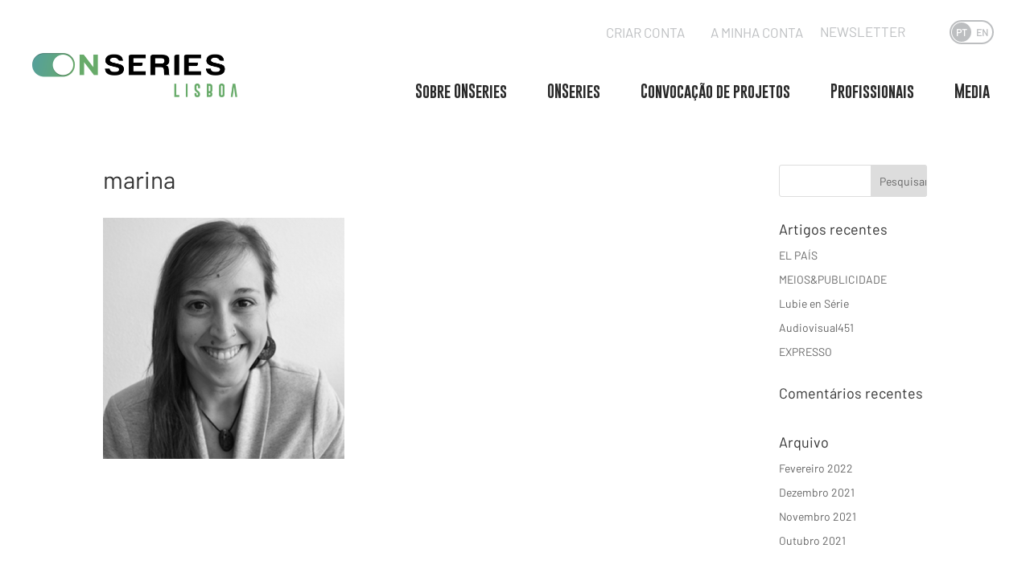

--- FILE ---
content_type: text/html; charset=UTF-8
request_url: https://onseries.eu/organization-team/marina/
body_size: 20035
content:
<!DOCTYPE html>
<!--[if IE 6]>
<html id="ie6" lang="pt-pt">
<![endif]-->
<!--[if IE 7]>
<html id="ie7" lang="pt-pt">
<![endif]-->
<!--[if IE 8]>
<html id="ie8" lang="pt-pt">
<![endif]-->
<!--[if !(IE 6) | !(IE 7) | !(IE 8)  ]><!-->
<html lang="pt-pt">
<!--<![endif]-->
<head><link rel="stylesheet" href="https://pdcc.gdpr.es/pdcc.min.css">
		<script charset="utf-8" src="https://pdcc.gdpr.es/pdcc.min.js"></script>
		<script type="text/javascript">
		PDCookieConsent.config({
		"brand": {
		"dev" : true,
		"name": "INSIDE CONTENT S.L.",
		"url" : "https://onseries.eu/",
		"websiteOwner" : ""
		},
		"cookiePolicyLink": "https://onseries.eu/politica-de-cookies/",
		"hideModalIn": ["https://onseries.eu/politica-de-cookies/"],
		"styles": {
		"primaryButton": {
		"bgColor" : "#A1FFA1",
		"txtColor": "#036900"
		},
		"secondaryButton": {
		"bgColor" : "#EEEEEE",
		"txtColor": "#333333"
		}
		}
		});
		</script>
	<meta charset="UTF-8" />
			
	
	<link rel="pingback" href="https://onseries.eu/xmlrpc.php" />

		<!--[if lt IE 9]>
	<script src="https://onseries.eu/wp-content/themes/Divi/js/html5.js" type="text/javascript"></script>
	<![endif]-->

	<script type="text/javascript">
		document.documentElement.className = 'js';
	</script>

	<meta name='robots' content='index, follow, max-image-preview:large, max-snippet:-1, max-video-preview:-1' />

	<!-- This site is optimized with the Yoast SEO plugin v22.4 - https://yoast.com/wordpress/plugins/seo/ -->
	<title>marina - ONSeries</title>
	<link rel="canonical" href="https://onseries.eu/organization-team/marina/" />
	<meta property="og:locale" content="pt_PT" />
	<meta property="og:type" content="article" />
	<meta property="og:title" content="marina - ONSeries" />
	<meta property="og:url" content="https://onseries.eu/organization-team/marina/" />
	<meta property="og:site_name" content="ONSeries" />
	<meta property="og:image" content="https://onseries.eu/organization-team/marina" />
	<meta property="og:image:width" content="400" />
	<meta property="og:image:height" content="400" />
	<meta property="og:image:type" content="image/png" />
	<meta name="twitter:card" content="summary_large_image" />
	<script type="application/ld+json" class="yoast-schema-graph">{"@context":"https://schema.org","@graph":[{"@type":"WebPage","@id":"https://onseries.eu/organization-team/marina/","url":"https://onseries.eu/organization-team/marina/","name":"marina - ONSeries","isPartOf":{"@id":"https://onseries.eu/#website"},"primaryImageOfPage":{"@id":"https://onseries.eu/organization-team/marina/#primaryimage"},"image":{"@id":"https://onseries.eu/organization-team/marina/#primaryimage"},"thumbnailUrl":"https://onseries.eu/wp-content/uploads/2019/05/marina.png","datePublished":"2019-05-14T14:29:07+00:00","dateModified":"2019-05-14T14:29:07+00:00","breadcrumb":{"@id":"https://onseries.eu/organization-team/marina/#breadcrumb"},"inLanguage":"pt-PT","potentialAction":[{"@type":"ReadAction","target":["https://onseries.eu/organization-team/marina/"]}]},{"@type":"ImageObject","inLanguage":"pt-PT","@id":"https://onseries.eu/organization-team/marina/#primaryimage","url":"https://onseries.eu/wp-content/uploads/2019/05/marina.png","contentUrl":"https://onseries.eu/wp-content/uploads/2019/05/marina.png","width":400,"height":400},{"@type":"BreadcrumbList","@id":"https://onseries.eu/organization-team/marina/#breadcrumb","itemListElement":[{"@type":"ListItem","position":1,"name":"Portada","item":"https://onseries.eu/"},{"@type":"ListItem","position":2,"name":"Organization team","item":"https://onseries.eu/el-equipo/"},{"@type":"ListItem","position":3,"name":"marina"}]},{"@type":"WebSite","@id":"https://onseries.eu/#website","url":"https://onseries.eu/","name":"ONSeries","description":"","publisher":{"@id":"https://onseries.eu/#organization"},"potentialAction":[{"@type":"SearchAction","target":{"@type":"EntryPoint","urlTemplate":"https://onseries.eu/?s={search_term_string}"},"query-input":"required name=search_term_string"}],"inLanguage":"pt-PT"},{"@type":"Organization","@id":"https://onseries.eu/#organization","name":"ONSeries","url":"https://onseries.eu/","logo":{"@type":"ImageObject","inLanguage":"pt-PT","@id":"https://onseries.eu/#/schema/logo/image/","url":"https://onseries.eu/wp-content/uploads/2021/10/logo_ogimage-1.jpg","contentUrl":"https://onseries.eu/wp-content/uploads/2021/10/logo_ogimage-1.jpg","width":520,"height":520,"caption":"ONSeries"},"image":{"@id":"https://onseries.eu/#/schema/logo/image/"}}]}</script>
	<!-- / Yoast SEO plugin. -->


<link rel='dns-prefetch' href='//meet.jit.si' />
<link rel='dns-prefetch' href='//ajax.googleapis.com' />
<link rel='dns-prefetch' href='//cdnjs.cloudflare.com' />
<link rel='dns-prefetch' href='//fonts.googleapis.com' />
<link rel="alternate" type="application/rss+xml" title="ONSeries &raquo; Feed" href="https://onseries.eu/feed/" />
<link rel="alternate" type="application/rss+xml" title="ONSeries &raquo; Feed de comentários" href="https://onseries.eu/comments/feed/" />
<link rel="alternate" type="application/rss+xml" title="Feed de comentários de ONSeries &raquo; marina" href="https://onseries.eu/organization-team/marina/feed/" />
<script type="text/javascript">
/* <![CDATA[ */
window._wpemojiSettings = {"baseUrl":"https:\/\/s.w.org\/images\/core\/emoji\/15.0.3\/72x72\/","ext":".png","svgUrl":"https:\/\/s.w.org\/images\/core\/emoji\/15.0.3\/svg\/","svgExt":".svg","source":{"concatemoji":"https:\/\/onseries.eu\/wp-includes\/js\/wp-emoji-release.min.js?ver=6.5.2"}};
/*! This file is auto-generated */
!function(i,n){var o,s,e;function c(e){try{var t={supportTests:e,timestamp:(new Date).valueOf()};sessionStorage.setItem(o,JSON.stringify(t))}catch(e){}}function p(e,t,n){e.clearRect(0,0,e.canvas.width,e.canvas.height),e.fillText(t,0,0);var t=new Uint32Array(e.getImageData(0,0,e.canvas.width,e.canvas.height).data),r=(e.clearRect(0,0,e.canvas.width,e.canvas.height),e.fillText(n,0,0),new Uint32Array(e.getImageData(0,0,e.canvas.width,e.canvas.height).data));return t.every(function(e,t){return e===r[t]})}function u(e,t,n){switch(t){case"flag":return n(e,"\ud83c\udff3\ufe0f\u200d\u26a7\ufe0f","\ud83c\udff3\ufe0f\u200b\u26a7\ufe0f")?!1:!n(e,"\ud83c\uddfa\ud83c\uddf3","\ud83c\uddfa\u200b\ud83c\uddf3")&&!n(e,"\ud83c\udff4\udb40\udc67\udb40\udc62\udb40\udc65\udb40\udc6e\udb40\udc67\udb40\udc7f","\ud83c\udff4\u200b\udb40\udc67\u200b\udb40\udc62\u200b\udb40\udc65\u200b\udb40\udc6e\u200b\udb40\udc67\u200b\udb40\udc7f");case"emoji":return!n(e,"\ud83d\udc26\u200d\u2b1b","\ud83d\udc26\u200b\u2b1b")}return!1}function f(e,t,n){var r="undefined"!=typeof WorkerGlobalScope&&self instanceof WorkerGlobalScope?new OffscreenCanvas(300,150):i.createElement("canvas"),a=r.getContext("2d",{willReadFrequently:!0}),o=(a.textBaseline="top",a.font="600 32px Arial",{});return e.forEach(function(e){o[e]=t(a,e,n)}),o}function t(e){var t=i.createElement("script");t.src=e,t.defer=!0,i.head.appendChild(t)}"undefined"!=typeof Promise&&(o="wpEmojiSettingsSupports",s=["flag","emoji"],n.supports={everything:!0,everythingExceptFlag:!0},e=new Promise(function(e){i.addEventListener("DOMContentLoaded",e,{once:!0})}),new Promise(function(t){var n=function(){try{var e=JSON.parse(sessionStorage.getItem(o));if("object"==typeof e&&"number"==typeof e.timestamp&&(new Date).valueOf()<e.timestamp+604800&&"object"==typeof e.supportTests)return e.supportTests}catch(e){}return null}();if(!n){if("undefined"!=typeof Worker&&"undefined"!=typeof OffscreenCanvas&&"undefined"!=typeof URL&&URL.createObjectURL&&"undefined"!=typeof Blob)try{var e="postMessage("+f.toString()+"("+[JSON.stringify(s),u.toString(),p.toString()].join(",")+"));",r=new Blob([e],{type:"text/javascript"}),a=new Worker(URL.createObjectURL(r),{name:"wpTestEmojiSupports"});return void(a.onmessage=function(e){c(n=e.data),a.terminate(),t(n)})}catch(e){}c(n=f(s,u,p))}t(n)}).then(function(e){for(var t in e)n.supports[t]=e[t],n.supports.everything=n.supports.everything&&n.supports[t],"flag"!==t&&(n.supports.everythingExceptFlag=n.supports.everythingExceptFlag&&n.supports[t]);n.supports.everythingExceptFlag=n.supports.everythingExceptFlag&&!n.supports.flag,n.DOMReady=!1,n.readyCallback=function(){n.DOMReady=!0}}).then(function(){return e}).then(function(){var e;n.supports.everything||(n.readyCallback(),(e=n.source||{}).concatemoji?t(e.concatemoji):e.wpemoji&&e.twemoji&&(t(e.twemoji),t(e.wpemoji)))}))}((window,document),window._wpemojiSettings);
/* ]]> */
</script>
<meta content="Divi v.3.0.23" name="generator"/><link rel='stylesheet' id='onseries-css' href='https://onseries.eu/wp-content/plugins/opciones-onseries/onseries.css?ver=1768624478' type='text/css' media='all' />
<style id='wp-emoji-styles-inline-css' type='text/css'>

	img.wp-smiley, img.emoji {
		display: inline !important;
		border: none !important;
		box-shadow: none !important;
		height: 1em !important;
		width: 1em !important;
		margin: 0 0.07em !important;
		vertical-align: -0.1em !important;
		background: none !important;
		padding: 0 !important;
	}
</style>
<link rel='stylesheet' id='contact-form-7-css' href='https://onseries.eu/wp-content/plugins/contact-form-7/includes/css/styles.css?ver=5.9.3' type='text/css' media='all' />
<link rel='stylesheet' id='foobox-free-min-css' href='https://onseries.eu/wp-content/plugins/foobox-image-lightbox/free/css/foobox.free.min.css?ver=2.7.27' type='text/css' media='all' />
<link rel='stylesheet' id='privateshortcodestyle10-css' href='https://onseries.eu/wp-content/plugins/miguel-onseries/miguel-onseries.css?v=1.2&#038;ver=6.5.2' type='text/css' media='all' />
<link rel='stylesheet' id='privateshortcodestyle-css' href='https://onseries.eu/wp-content/plugins/miguel-personalizacion/miguel-personalizacion.css?v=0.1&#038;ver=6.5.2' type='text/css' media='all' />
<link rel='stylesheet' id='privateshortcodestyle2-css' href='https://cdnjs.cloudflare.com/ajax/libs/font-awesome/4.7.0/css/font-awesome.min.css?ver=6.5.2' type='text/css' media='all' />
<link rel='stylesheet' id='privateshortcodestyle3-css' href='https://cdnjs.cloudflare.com/ajax/libs/jquery-timepicker/1.10.0/jquery.timepicker.min.css?ver=6.5.2' type='text/css' media='all' />
<link rel='stylesheet' id='wonderplugin-slider-css-css' href='https://onseries.eu/wp-content/plugins/wonderplugin-slider-lite/engine/wonderpluginsliderengine.css?ver=14.0' type='text/css' media='all' />
<link rel='stylesheet' id='rt-wls-css' href='https://onseries.eu/wp-content/plugins/wp-logo-showcase/assets/css/wplogoshowcase.css?ver=1.4.4' type='text/css' media='all' />
<link rel='stylesheet' id='wpml-legacy-dropdown-0-css' href='https://onseries.eu/wp-content/plugins/sitepress-multilingual-cms/templates/language-switchers/legacy-dropdown/style.css?ver=1' type='text/css' media='all' />
<link rel='stylesheet' id='wpml-legacy-horizontal-list-0-css' href='https://onseries.eu/wp-content/plugins/sitepress-multilingual-cms/templates/language-switchers/legacy-list-horizontal/style.css?ver=1' type='text/css' media='all' />
<link rel='stylesheet' id='divi-fonts-css' href='https://fonts.googleapis.com/css?family=Open+Sans:300italic,400italic,600italic,700italic,800italic,400,300,600,700,800&#038;subset=latin,latin-ext' type='text/css' media='all' />
<link rel='stylesheet' id='divi-style-css' href='https://onseries.eu/wp-content/themes/Divi/style.css?ver=3.0.23' type='text/css' media='all' />
<link rel='stylesheet' id='et-shortcodes-css-css' href='https://onseries.eu/wp-content/themes/Divi/epanel/shortcodes/css/shortcodes.css?ver=3.0.23' type='text/css' media='all' />
<link rel='stylesheet' id='popup-maker-site-css' href='https://onseries.eu/wp-content/plugins/popup-maker/assets/css/pum-site.min.css?ver=1.18.5' type='text/css' media='all' />
<style id='popup-maker-site-inline-css' type='text/css'>
/* Popup Google Fonts */
@import url('//fonts.googleapis.com/css?family=Montserrat:100');

/* Popup Theme 12632: Tema por defecto */
.pum-theme-12632, .pum-theme-tema-por-defecto { background-color: rgba( 10, 10, 10, 0.75 ) } 
.pum-theme-12632 .pum-container, .pum-theme-tema-por-defecto .pum-container { padding: 18px; border-radius: 0px; border: 1px none #000000; box-shadow: 1px 1px 3px 0px rgba( 2, 2, 2, 0.23 ); background-color: rgba( 249, 249, 249, 1.00 ) } 
.pum-theme-12632 .pum-title, .pum-theme-tema-por-defecto .pum-title { color: #000000; text-align: left; text-shadow: 0px 0px 0px rgba( 2, 2, 2, 0.23 ); font-family: inherit; font-weight: 400; font-size: 32px; line-height: 36px } 
.pum-theme-12632 .pum-content, .pum-theme-tema-por-defecto .pum-content { color: #8c8c8c; font-family: inherit; font-weight: 400 } 
.pum-theme-12632 .pum-content + .pum-close, .pum-theme-tema-por-defecto .pum-content + .pum-close { position: absolute; height: auto; width: auto; left: auto; right: 0px; bottom: auto; top: 0px; padding: 8px; color: #ffffff; font-family: inherit; font-weight: 400; font-size: 12px; line-height: 36px; border: 1px none #ffffff; border-radius: 0px; box-shadow: 1px 1px 3px 0px rgba( 2, 2, 2, 0.23 ); text-shadow: 0px 0px 0px rgba( 0, 0, 0, 0.23 ); background-color: rgba( 38, 168, 100, 1.00 ) } 

/* Popup Theme 12633: Light Box */
.pum-theme-12633, .pum-theme-lightbox { background-color: rgba( 0, 0, 0, 0.60 ) } 
.pum-theme-12633 .pum-container, .pum-theme-lightbox .pum-container { padding: 18px; border-radius: 3px; border: 8px solid #000000; box-shadow: 0px 0px 30px 0px rgba( 2, 2, 2, 1.00 ); background-color: rgba( 255, 255, 255, 1.00 ) } 
.pum-theme-12633 .pum-title, .pum-theme-lightbox .pum-title { color: #000000; text-align: left; text-shadow: 0px 0px 0px rgba( 2, 2, 2, 0.23 ); font-family: inherit; font-weight: 100; font-size: 32px; line-height: 36px } 
.pum-theme-12633 .pum-content, .pum-theme-lightbox .pum-content { color: #000000; font-family: inherit; font-weight: 100 } 
.pum-theme-12633 .pum-content + .pum-close, .pum-theme-lightbox .pum-content + .pum-close { position: absolute; height: 26px; width: 26px; left: auto; right: -13px; bottom: auto; top: -13px; padding: 0px; color: #ffffff; font-family: Arial; font-weight: 100; font-size: 24px; line-height: 24px; border: 2px solid #ffffff; border-radius: 26px; box-shadow: 0px 0px 15px 1px rgba( 2, 2, 2, 0.75 ); text-shadow: 0px 0px 0px rgba( 0, 0, 0, 0.23 ); background-color: rgba( 0, 0, 0, 1.00 ) } 

/* Popup Theme 12634: Azul corporativo */
.pum-theme-12634, .pum-theme-enterprise-blue { background-color: rgba( 0, 0, 0, 0.70 ) } 
.pum-theme-12634 .pum-container, .pum-theme-enterprise-blue .pum-container { padding: 28px; border-radius: 5px; border: 1px none #000000; box-shadow: 0px 10px 25px 4px rgba( 2, 2, 2, 0.50 ); background-color: rgba( 255, 255, 255, 1.00 ) } 
.pum-theme-12634 .pum-title, .pum-theme-enterprise-blue .pum-title { color: #315b7c; text-align: left; text-shadow: 0px 0px 0px rgba( 2, 2, 2, 0.23 ); font-family: inherit; font-weight: 100; font-size: 34px; line-height: 36px } 
.pum-theme-12634 .pum-content, .pum-theme-enterprise-blue .pum-content { color: #2d2d2d; font-family: inherit; font-weight: 100 } 
.pum-theme-12634 .pum-content + .pum-close, .pum-theme-enterprise-blue .pum-content + .pum-close { position: absolute; height: 28px; width: 28px; left: auto; right: 8px; bottom: auto; top: 8px; padding: 4px; color: #ffffff; font-family: Times New Roman; font-weight: 100; font-size: 20px; line-height: 20px; border: 1px none #ffffff; border-radius: 42px; box-shadow: 0px 0px 0px 0px rgba( 2, 2, 2, 0.23 ); text-shadow: 0px 0px 0px rgba( 0, 0, 0, 0.23 ); background-color: rgba( 49, 91, 124, 1.00 ) } 

/* Popup Theme 12635: Hello Box */
.pum-theme-12635, .pum-theme-hello-box { background-color: rgba( 0, 0, 0, 0.75 ) } 
.pum-theme-12635 .pum-container, .pum-theme-hello-box .pum-container { padding: 30px; border-radius: 80px; border: 14px solid #81d742; box-shadow: 0px 0px 0px 0px rgba( 2, 2, 2, 0.00 ); background-color: rgba( 255, 255, 255, 1.00 ) } 
.pum-theme-12635 .pum-title, .pum-theme-hello-box .pum-title { color: #2d2d2d; text-align: left; text-shadow: 0px 0px 0px rgba( 2, 2, 2, 0.23 ); font-family: Montserrat; font-weight: 100; font-size: 32px; line-height: 36px } 
.pum-theme-12635 .pum-content, .pum-theme-hello-box .pum-content { color: #2d2d2d; font-family: inherit; font-weight: 100 } 
.pum-theme-12635 .pum-content + .pum-close, .pum-theme-hello-box .pum-content + .pum-close { position: absolute; height: auto; width: auto; left: auto; right: -30px; bottom: auto; top: -30px; padding: 0px; color: #2d2d2d; font-family: Times New Roman; font-weight: 100; font-size: 32px; line-height: 28px; border: 1px none #ffffff; border-radius: 28px; box-shadow: 0px 0px 0px 0px rgba( 2, 2, 2, 0.23 ); text-shadow: 0px 0px 0px rgba( 0, 0, 0, 0.23 ); background-color: rgba( 255, 255, 255, 1.00 ) } 

/* Popup Theme 12636: Moderno */
.pum-theme-12636, .pum-theme-cutting-edge { background-color: rgba( 0, 0, 0, 0.50 ) } 
.pum-theme-12636 .pum-container, .pum-theme-cutting-edge .pum-container { padding: 18px; border-radius: 0px; border: 1px none #000000; box-shadow: 0px 10px 25px 0px rgba( 2, 2, 2, 0.50 ); background-color: rgba( 30, 115, 190, 1.00 ) } 
.pum-theme-12636 .pum-title, .pum-theme-cutting-edge .pum-title { color: #ffffff; text-align: left; text-shadow: 0px 0px 0px rgba( 2, 2, 2, 0.23 ); font-family: Sans-Serif; font-weight: 100; font-size: 26px; line-height: 28px } 
.pum-theme-12636 .pum-content, .pum-theme-cutting-edge .pum-content { color: #ffffff; font-family: inherit; font-weight: 100 } 
.pum-theme-12636 .pum-content + .pum-close, .pum-theme-cutting-edge .pum-content + .pum-close { position: absolute; height: 24px; width: 24px; left: auto; right: 0px; bottom: auto; top: 0px; padding: 0px; color: #1e73be; font-family: Times New Roman; font-weight: 100; font-size: 32px; line-height: 24px; border: 1px none #ffffff; border-radius: 0px; box-shadow: -1px 1px 1px 0px rgba( 2, 2, 2, 0.10 ); text-shadow: -1px 1px 1px rgba( 0, 0, 0, 0.10 ); background-color: rgba( 238, 238, 34, 1.00 ) } 

/* Popup Theme 12637: Borde enmarcado */
.pum-theme-12637, .pum-theme-framed-border { background-color: rgba( 255, 255, 255, 0.50 ) } 
.pum-theme-12637 .pum-container, .pum-theme-framed-border .pum-container { padding: 18px; border-radius: 0px; border: 20px outset #dd3333; box-shadow: 1px 1px 3px 0px rgba( 2, 2, 2, 0.97 ) inset; background-color: rgba( 255, 251, 239, 1.00 ) } 
.pum-theme-12637 .pum-title, .pum-theme-framed-border .pum-title { color: #000000; text-align: left; text-shadow: 0px 0px 0px rgba( 2, 2, 2, 0.23 ); font-family: inherit; font-weight: 100; font-size: 32px; line-height: 36px } 
.pum-theme-12637 .pum-content, .pum-theme-framed-border .pum-content { color: #2d2d2d; font-family: inherit; font-weight: 100 } 
.pum-theme-12637 .pum-content + .pum-close, .pum-theme-framed-border .pum-content + .pum-close { position: absolute; height: 20px; width: 20px; left: auto; right: -20px; bottom: auto; top: -20px; padding: 0px; color: #ffffff; font-family: Tahoma; font-weight: 700; font-size: 16px; line-height: 18px; border: 1px none #ffffff; border-radius: 0px; box-shadow: 0px 0px 0px 0px rgba( 2, 2, 2, 0.23 ); text-shadow: 0px 0px 0px rgba( 0, 0, 0, 0.23 ); background-color: rgba( 0, 0, 0, 0.55 ) } 

/* Popup Theme 12638: Barra flotante - Azul claro */
.pum-theme-12638, .pum-theme-floating-bar { background-color: rgba( 255, 255, 255, 0.00 ) } 
.pum-theme-12638 .pum-container, .pum-theme-floating-bar .pum-container { padding: 8px; border-radius: 0px; border: 1px none #000000; box-shadow: 1px 1px 3px 0px rgba( 2, 2, 2, 0.23 ); background-color: rgba( 238, 246, 252, 1.00 ) } 
.pum-theme-12638 .pum-title, .pum-theme-floating-bar .pum-title { color: #505050; text-align: left; text-shadow: 0px 0px 0px rgba( 2, 2, 2, 0.23 ); font-family: inherit; font-weight: 400; font-size: 32px; line-height: 36px } 
.pum-theme-12638 .pum-content, .pum-theme-floating-bar .pum-content { color: #505050; font-family: inherit; font-weight: 400 } 
.pum-theme-12638 .pum-content + .pum-close, .pum-theme-floating-bar .pum-content + .pum-close { position: absolute; height: 18px; width: 18px; left: auto; right: 5px; bottom: auto; top: 50%; padding: 0px; color: #505050; font-family: Sans-Serif; font-weight: 700; font-size: 15px; line-height: 18px; border: 1px solid #505050; border-radius: 15px; box-shadow: 0px 0px 0px 0px rgba( 2, 2, 2, 0.00 ); text-shadow: 0px 0px 0px rgba( 0, 0, 0, 0.00 ); background-color: rgba( 255, 255, 255, 0.00 ); transform: translate(0, -50%) } 

/* Popup Theme 12639: Solo contenido - Para usar con maquetadores de páginas o el editor de bloques */
.pum-theme-12639, .pum-theme-content-only { background-color: rgba( 0, 0, 0, 0.70 ) } 
.pum-theme-12639 .pum-container, .pum-theme-content-only .pum-container { padding: 0px; border-radius: 0px; border: 1px none #000000; box-shadow: 0px 0px 0px 0px rgba( 2, 2, 2, 0.00 ) } 
.pum-theme-12639 .pum-title, .pum-theme-content-only .pum-title { color: #000000; text-align: left; text-shadow: 0px 0px 0px rgba( 2, 2, 2, 0.23 ); font-family: inherit; font-weight: 400; font-size: 32px; line-height: 36px } 
.pum-theme-12639 .pum-content, .pum-theme-content-only .pum-content { color: #8c8c8c; font-family: inherit; font-weight: 400 } 
.pum-theme-12639 .pum-content + .pum-close, .pum-theme-content-only .pum-content + .pum-close { position: absolute; height: 18px; width: 18px; left: auto; right: 7px; bottom: auto; top: 7px; padding: 0px; color: #000000; font-family: inherit; font-weight: 700; font-size: 20px; line-height: 20px; border: 1px none #ffffff; border-radius: 15px; box-shadow: 0px 0px 0px 0px rgba( 2, 2, 2, 0.00 ); text-shadow: 0px 0px 0px rgba( 0, 0, 0, 0.00 ); background-color: rgba( 255, 255, 255, 0.00 ) } 

#pum-12643 {z-index: 1999999999}

</style>
<link rel='stylesheet' id='et-shortcodes-responsive-css-css' href='https://onseries.eu/wp-content/themes/Divi/epanel/shortcodes/css/shortcodes_responsive.css?ver=3.0.23' type='text/css' media='all' />
<link rel='stylesheet' id='magnific-popup-css' href='https://onseries.eu/wp-content/themes/Divi/includes/builder/styles/magnific_popup.css?ver=3.0.23' type='text/css' media='all' />
<script type="text/javascript" src="https://onseries.eu/wp-includes/js/jquery/jquery.min.js?ver=3.7.1" id="jquery-core-js"></script>
<script type="text/javascript" src="https://onseries.eu/wp-includes/js/jquery/jquery-migrate.min.js?ver=3.4.1" id="jquery-migrate-js"></script>
<script type="text/javascript" src="https://onseries.eu/wp-content/plugins/miguel-onseries/miguel-onseries.js?v=1.2&amp;ver=6.5.2" id="privateshortcodescript10-js"></script>
<script type="text/javascript" src="https://meet.jit.si/external_api.js?ver=6.5.2" id="privateshortcodescriptjitsi-js"></script>
<script type="text/javascript" src="https://onseries.eu/wp-content/plugins/miguel-personalizacion/miguel-personalizacion.js?v=0.1&amp;ver=6.5.2" id="privateshortcodescript-js"></script>
<script type="text/javascript" src="https://ajax.googleapis.com/ajax/libs/jqueryui/1.12.1/jquery-ui.min.js?ver=6.5.2" id="privateshortcodescript2-js"></script>
<script type="text/javascript" src="https://cdnjs.cloudflare.com/ajax/libs/jquery-timepicker/1.10.0/jquery.timepicker.min.js?ver=6.5.2" id="privateshortcodescript3-js"></script>
<script type="text/javascript" src="https://onseries.eu/wp-content/plugins/wonderplugin-slider-lite/engine/wonderpluginsliderskins.js?ver=14.0" id="wonderplugin-slider-skins-script-js"></script>
<script type="text/javascript" src="https://onseries.eu/wp-content/plugins/wonderplugin-slider-lite/engine/wonderpluginslider.js?ver=14.0" id="wonderplugin-slider-script-js"></script>
<script type="text/javascript" src="https://onseries.eu/wp-content/plugins/sitepress-multilingual-cms/templates/language-switchers/legacy-dropdown/script.js?ver=1" id="wpml-legacy-dropdown-0-js"></script>
<script type="text/javascript" id="foobox-free-min-js-before">
/* <![CDATA[ */
/* Run FooBox FREE (v2.7.27) */
var FOOBOX = window.FOOBOX = {
	ready: true,
	disableOthers: false,
	o: {wordpress: { enabled: true }, countMessage:'image %index of %total', captions: { dataTitle: ["captionTitle","title"], dataDesc: ["captionDesc","description"] }, excludes:'.fbx-link,.nofoobox,.nolightbox,a[href*="pinterest.com/pin/create/button/"]', affiliate : { enabled: false }},
	selectors: [
		".gallery", ".wp-block-gallery", ".wp-caption", ".wp-block-image", "a:has(img[class*=wp-image-])", ".foobox"
	],
	pre: function( $ ){
		// Custom JavaScript (Pre)
		
	},
	post: function( $ ){
		// Custom JavaScript (Post)
		
		// Custom Captions Code
		
	},
	custom: function( $ ){
		// Custom Extra JS
		
	}
};
/* ]]> */
</script>
<script type="text/javascript" src="https://onseries.eu/wp-content/plugins/foobox-image-lightbox/free/js/foobox.free.min.js?ver=2.7.27" id="foobox-free-min-js"></script>
<link rel="https://api.w.org/" href="https://onseries.eu/wp-json/" /><link rel="alternate" type="application/json" href="https://onseries.eu/wp-json/wp/v2/media/9780" /><link rel="EditURI" type="application/rsd+xml" title="RSD" href="https://onseries.eu/xmlrpc.php?rsd" />
<meta name="generator" content="WordPress 6.5.2" />
<link rel='shortlink' href='https://onseries.eu/?p=9780' />
<link rel="alternate" type="application/json+oembed" href="https://onseries.eu/wp-json/oembed/1.0/embed?url=https%3A%2F%2Fonseries.eu%2Forganization-team%2Fmarina%2F" />
<link rel="alternate" type="text/xml+oembed" href="https://onseries.eu/wp-json/oembed/1.0/embed?url=https%3A%2F%2Fonseries.eu%2Forganization-team%2Fmarina%2F&#038;format=xml" />
<!DOCTYPE html PUBLIC "-//W3C//DTD HTML 4.0 Transitional//EN" "http://www.w3.org/TR/REC-html40/loose.dtd">
<html><head><meta name="generator" content="WPML ver:3.6.2 stt:1,42;">
<script type="text/javascript">
(function(url){
	if(/(?:Chrome\/26\.0\.1410\.63 Safari\/537\.31|WordfenceTestMonBot)/.test(navigator.userAgent)){ return; }
	var addEvent = function(evt, handler) {
		if (window.addEventListener) {
			document.addEventListener(evt, handler, false);
		} else if (window.attachEvent) {
			document.attachEvent('on' + evt, handler);
		}
	};
	var removeEvent = function(evt, handler) {
		if (window.removeEventListener) {
			document.removeEventListener(evt, handler, false);
		} else if (window.detachEvent) {
			document.detachEvent('on' + evt, handler);
		}
	};
	var evts = 'contextmenu dblclick drag dragend dragenter dragleave dragover dragstart drop keydown keypress keyup mousedown mousemove mouseout mouseover mouseup mousewheel scroll'.split(' ');
	var logHuman = function() {
		if (window.wfLogHumanRan) { return; }
		window.wfLogHumanRan = true;
		var wfscr = document.createElement('script');
		wfscr.type = 'text/javascript';
		wfscr.async = true;
		wfscr.src = url + '&r=' + Math.random();
		(document.getElementsByTagName('head')[0]||document.getElementsByTagName('body')[0]).appendChild(wfscr);
		for (var i = 0; i < evts.length; i++) {
			removeEvent(evts[i], logHuman);
		}
	};
	for (var i = 0; i < evts.length; i++) {
		addEvent(evts[i], logHuman);
	}
})('//onseries.eu/?wordfence_lh=1&hid=0DFB98A3E6FDF5BC35F7BFED4F42140D');
</script>			<link rel="preload" href="https://onseries.eu/wp-content/plugins/wordpress-popup/assets/hustle-ui/fonts/hustle-icons-font.woff2" as="font" type="font/woff2" crossorigin>
		<meta name="viewport" content="width=device-width, initial-scale=1.0, maximum-scale=1.0, user-scalable=0">		<style id="theme-customizer-css">
																	a { color: #3abc6e; }
																								
		
							#main-footer { background-color: #c4cfd0; }
															.footer-widget, .footer-widget li, .footer-widget li a, #footer-info { font-size: 15px; }
				#footer-widgets .footer-widget li:before { top: 9.75px; }#footer-bottom { background-color: #c4cfd0; }										
						h1, h2, h3, h4, h5, h6, .et_quote_content blockquote p, .et_pb_slide_description .et_pb_slide_title {
										
											line-height: 1.2em;
									}
		
																														
		@media only screen and ( min-width: 981px ) {
																																																															
					}
					@media only screen and ( min-width: 1350px) {
				.et_pb_row { padding: 27px 0; }
				.et_pb_section { padding: 54px 0; }
				.single.et_pb_pagebuilder_layout.et_full_width_page .et_post_meta_wrapper { padding-top: 81px; }
				.et_pb_section.et_pb_section_first { padding-top: inherit; }
				.et_pb_fullwidth_section { padding: 0; }
			}
		
		@media only screen and ( max-width: 980px ) {
																				}
		@media only screen and ( max-width: 767px ) {
														}
	</style>

	
	
	
	<style id="module-customizer-css">
			</style>

	<style type="text/css">.recentcomments a{display:inline !important;padding:0 !important;margin:0 !important;}</style><!-- Global site tag (gtag.js) - Google Analytics -->
<script async src="https://www.googletagmanager.com/gtag/js?id=UA-159689288-1"></script>
<script>
  window.dataLayer = window.dataLayer || [];
  function gtag(){dataLayer.push(arguments);}
  gtag('js', new Date());

  gtag('config', 'UA-159689288-1');
</script><link rel="icon" href="https://onseries.eu/wp-content/uploads/2017/03/favicon.png" sizes="32x32">
<link rel="icon" href="https://onseries.eu/wp-content/uploads/2017/03/favicon.png" sizes="192x192">
<link rel="apple-touch-icon" href="https://onseries.eu/wp-content/uploads/2017/03/favicon.png">
<meta name="msapplication-TileImage" content="https://onseries.eu/wp-content/uploads/2017/03/favicon.png">
		<style type="text/css" id="wp-custom-css">
			/*
Puedes a&ntilde;adir tu propio CSS aqu&iacute;.

Haz clic en el icono de ayuda de arriba para averiguar m&aacute;s.
*/

@media only screen and (min-width: 982px)
{
#et-secondary-menu{width:100%}
#et-secondary-nav{width:100%}

.cyp_menu_boton{float:right !important;margin-left:15px;padding-left:0px;margin-right:0px !important}

.cyp_menu_boton2{float:left !important;margin-right:15px;padding-left:0px}

.et-social-icons{float:right !important;position:absolute;right:0px;margin-right:0px !important}
}
		</style>
		</head>
<body data-rsssl=1 class="attachment attachment-template-default attachmentid-9780 attachment-png wls_chrome et_color_scheme_green et_pb_button_helper_class et_non_fixed_nav et_show_nav et_cover_background et_pb_gutter osx et_pb_gutters3 et_primary_nav_dropdown_animation_fade et_secondary_nav_dropdown_animation_fade et_pb_footer_columns1 et_header_style_left et_right_sidebar et_divi_theme chrome"><div class="cyp_menu_movil"><a id="cyp_desp_menu" href="javascript://"><i class="icon-reorder"></i></a><a href="https://onseries.eu/" class="cyp_logo_home_movil"><img src="https://onseries.eu/wp-content/uploads/2020/02/onseries_logo.png"></a></div>
	<div class="cyp_menu cyp_menu_home cyp_menu_normal">
	<div class="cyp_menu_center cyp_menu_sup_blanco"><div class="cyp_menu_der">
	<div class="cyp_menu_der_1"><a href="" class="cyp_menu_idioma_onseries"><span class="cyp_menu_idioma_onseries_hover">PT</span><span class="">EN</span></a></div>
	<div class="cyp_menu_der_2"></div><a href="mailto:info@onseries.eu" class="cyp_menu_sobre"><i class="icon-envelope"></i></a><a href="http://eepurl.com/gUVySv" target="_blank" class="cyp_menu_izq_noticias">NEWSLETTER</a><a href="https://onseries.eu/a-minha-conta/" class="cyp_menu_der_conecta">A MINHA CONTA</a><a href="https://onseries.eu/criar-conta/" class="cyp_menu_der_conecta">CRIAR CONTA</a></div>
	</div>
	<div id="cyp_menu_logo" class="cyp_menu_center"><a href="https://onseries.eu/" class="cyp_logo_home"><img src="https://onseries.eu/wp-content/uploads/2020/02/logo_onseries_header_normal.png"></a><a href="#" id="submenu_lila" class="cyp_menu_seccion2 cyp_lila2"><span>Sobre ONSeries</span></a><div id="submenu_lila_menu" class="cyp_menu_emergente cyp_submenu_lila_borde"><a href="https://onseries.eu/apresentacao/" id="cyp_submenu_lila" idnum="11" class="cyp_submenu_lila " title="">O que &eacute; ONSeries?</a><a href="https://onseries.eu/info/" id="cyp_submenu_lila" idnum="12" class="cyp_submenu_lila " title="">Local - Informa&ccedil;&otilde;es &Uacute;teis &amp; COVID-19</a><a href="https://onseries.eu/parceiros/" id="cyp_submenu_lila" idnum="13" class="cyp_submenu_lila " title="">Parceiros</a><a href="https://onseries.eu/el-equipo/" id="cyp_submenu_lila" idnum="14" class="cyp_submenu_lila " title="">Equipo</a><a href="https://onseries.eu/voluntarios/" id="cyp_submenu_lila" idnum="15" class="cyp_submenu_lila " title="" style="display:none!important">Volunt&aacute;rios e Estudantes</a><a href="https://onseries.eu/contact/" id="cyp_submenu_lila" idnum="16" class="cyp_submenu_lila " title="">Contacte-nos</a></div><a href="#" id="submenu_rojo" class="cyp_menu_seccion2 cyp_rojo2"><span>ONSeries</span></a><div id="submenu_rojo_menu" class="cyp_menu_emergente cyp_submenu_rojo_borde"><a href="https://onseries.eu/programa-geral/" id="cyp_submenu_rojo" idnum="18" class="cyp_submenu_rojo " title="">Programa</a><a href="https://onseries.eu/oradores/" id="cyp_submenu_rojo" idnum="19" class="cyp_submenu_rojo " title="">Oradores</a><div class="cyp_submenu_sub_alt"><a href="https://onseries.eu/ondemand/" class="cyp_submenu_rojo" title="#">ONDemand</a><a href="#" id="cyp_submenu_rojo" idnum="20" altversion="si" class="cyp_submenu_sub"><i class="fa fa-angle-down"></i></a></div><div id="submenu_sub_rojo20_menu" class="cyp_menu_emergente_sub"><a href="https://onseries.eu/keynotes/" class="cyp_submenu_rojo" title="">Keynotes</a><a href="https://onseries.eu/sessao-de-pitching/" class="cyp_submenu_rojo" title="">Sess&atilde;o de Pitching</a><a href="https://onseries.eu/showcases/" class="cyp_submenu_rojo" title="">Showcases</a></div><a href="##" id="cyp_submenu_rojo" idnum="24" class="cyp_submenu_rojo " title="" style="display:none!important">Spotlight Corners</a></div><a href="#" id="submenu_marino" class="cyp_menu_seccion2 cyp_marino2"><span>Convoca&ccedil;&atilde;o de projetos</span></a><div id="submenu_marino_menu" class="cyp_menu_emergente cyp_submenu_marino_borde"><a href="#" id="cyp_submenu_marino" idnum="26" class="cyp_submenu_marino cyp_submenu_sub" title="">Concurso ONIdeas<i class="fa fa-angle-down"></i></a><div id="submenu_sub_marino26_menu" class="cyp_menu_emergente_sub"><a href="https://onseries.eu/concurso-on-ideas/" class="cyp_submenu_marino" title="">Apresentar um projeto</a><a href="https://onseries.eu/juri-onideas/" class="cyp_submenu_marino" title="">J&uacute;ri ONIdeas</a><a href="https://onseries.eu/proyectos-onideas-seleccionados/" class="cyp_submenu_marino" title="">Projetos selecionados Concurso ONIdeas</a></div></div><a href="#" id="submenu_azul" class="cyp_menu_seccion2 cyp_azul2"><span>Profissionais</span></a><div id="submenu_azul_menu" class="cyp_menu_emergente cyp_submenu_azul_borde"><a href="https://onseries.eu/acreditacaos/" id="cyp_submenu_azul" idnum="31" class="cyp_submenu_azul " title="">Solicitar acredita&ccedil;&atilde;o</a><a href="https://onseries.eu/delegados/" id="cyp_submenu_azul" idnum="32" class="cyp_submenu_azul " title="">Delegados</a><a href="https://onseries.eu/videolibrary-session/" id="cyp_submenu_azul" idnum="33" class="cyp_submenu_azul " title="">ONScreen</a></div><a href="#" id="submenu_amarillo" class="cyp_menu_seccion2 cyp_amarillo2"><span>Media</span></a><div id="submenu_amarillo_menu" class="cyp_menu_emergente cyp_submenu_amarillo_borde"><a href="https://onseries.eu/apresentacoes/" id="cyp_submenu_amarillo" idnum="36" class="cyp_submenu_amarillo " title="">Apresenta&ccedil;&otilde;es</a><a href="https://onseries.eu/artigos-de-imprensa/" id="cyp_submenu_amarillo" idnum="37" class="cyp_submenu_amarillo " title="">Artigos de imprensa</a><a href="https://onseries.eu/materiais-de-imprensa/" id="cyp_submenu_amarillo" idnum="38" class="cyp_submenu_amarillo " title="">Materiais de imprensa</a><a href="" id="cyp_submenu_amarillo" idnum="39" class="cyp_submenu_amarillo " title="" style="display:none!important">Boletim informativo</a></div></div></div>
	<div id="page-container">

	
	
		 <!-- #main-header -->

		<div id="et-main-area">
<div id="main-content">


	<div class="container">
		<div id="content-area" class="clearfix">
			<div id="left-area">


			
				<article id="post-9780" class="post-9780 attachment type-attachment status-inherit hentry">

				
					<h1 class="entry-title main_title">marina</h1>
				
				
					<div class="entry-content">
					<p class="attachment"><a href="https://onseries.eu/wp-content/uploads/2019/05/marina.png"><img decoding="async" width="300" height="300" src="https://onseries.eu/wp-content/uploads/2019/05/marina-300x300.png" class="attachment-medium size-medium" alt="" srcset="https://onseries.eu/wp-content/uploads/2019/05/marina-300x300.png 300w, https://onseries.eu/wp-content/uploads/2019/05/marina-150x150.png 150w, https://onseries.eu/wp-content/uploads/2019/05/marina.png 400w" sizes="(max-width: 300px) 100vw, 300px"></a></p>
					</div> <!-- .entry-content -->

				
				</article> <!-- .et_pb_post -->

			

			</div> <!-- #left-area -->

				<div id="sidebar">
		<div id="search-2" class="et_pb_widget widget_search"><form role="search" method="get" id="searchform" class="searchform" action="https://onseries.eu/">
				<div>
					<label class="screen-reader-text" for="s">Pesquisar por:</label>
					<input type="text" value="" name="s" id="s">
					<input type="submit" id="searchsubmit" value="Pesquisar">
				</div>
			</form></div> <!-- end .et_pb_widget -->
		<div id="recent-posts-2" class="et_pb_widget widget_recent_entries">
		<h4 class="widgettitle">Artigos recentes</h4>
		<ul>
											<li>
					<a href="https://onseries.eu/audiovisual451-3-2-2-2-2-2-2-2-2-2-2-2-2-2-2-2-3-3-2/">EL PA&Iacute;S</a>
									</li>
											<li>
					<a href="https://onseries.eu/audiovisual451-3-2-2-2-2-2-2-2-2-2-2-2-2-2-2-2-3-3/">MEIOS&amp;PUBLICIDADE</a>
									</li>
											<li>
					<a href="https://onseries.eu/audiovisual451-3-2-2-2-2-2-2-2-2-2-2-2-2-2-2-2-2-2-2-2-2-2-2-2-2-2-2-3-2/">Lubie en S&eacute;rie</a>
									</li>
											<li>
					<a href="https://onseries.eu/audiovisual451-3-2-2-2-2-2-2-2-2-2-2-2-2-2-2-2-2-2-2-2-2-2-2-2-2-2-2-3/">Audiovisual451</a>
									</li>
											<li>
					<a href="https://onseries.eu/audiovisual451-3-2-2-2-2-2-2-3-2-2/">EXPRESSO</a>
									</li>
					</ul>

		</div> <!-- end .et_pb_widget --><div id="recent-comments-2" class="et_pb_widget widget_recent_comments"><h4 class="widgettitle">Coment&aacute;rios recentes</h4><ul id="recentcomments"></ul></div> <!-- end .et_pb_widget --><div id="archives-2" class="et_pb_widget widget_archive"><h4 class="widgettitle">Arquivo</h4>
			<ul>
					<li><a href="https://onseries.eu/2022/02/">Fevereiro 2022</a></li>
	<li><a href="https://onseries.eu/2021/12/">Dezembro 2021</a></li>
	<li><a href="https://onseries.eu/2021/11/">Novembro 2021</a></li>
	<li><a href="https://onseries.eu/2021/10/">Outubro 2021</a></li>
			</ul>

			</div> <!-- end .et_pb_widget --><div id="categories-2" class="et_pb_widget widget_categories"><h4 class="widgettitle">Categorias</h4>
			<ul>
					<li class="cat-item cat-item-129"><a href="https://onseries.eu/category/noticias-cronologicas/">Noticias Cronol&oacute;gicas</a>
</li>
	<li class="cat-item cat-item-108"><a href="https://onseries.eu/category/sem-categoria/">Sem categoria</a>
</li>
			</ul>

			</div> <!-- end .et_pb_widget --><div id="meta-2" class="et_pb_widget widget_meta"><h4 class="widgettitle">Meta</h4>
		<ul>
						<li><a rel="nofollow" href="https://onseries.eu/accesoadminstrador/">Iniciar sess&atilde;o</a></li>
			<li><a href="https://onseries.eu/feed/">Feed de entradas</a></li>
			<li><a href="https://onseries.eu/comments/feed/">Feed de coment&aacute;rios</a></li>

			<li><a href="https://pt.wordpress.org/">WordPress.org</a></li>
		</ul>

		</div> <!-- end .et_pb_widget -->	</div> <!-- end #sidebar -->
		</div> <!-- #content-area -->
	</div> <!-- .container -->


</div> <!-- #main-content -->


			<footer id="main-footer"><div class="cyp_footer_social"><a href='https://www.facebook.com/ONSeriesLx/' class='cyp_menu_social cyp_menu_facebook2' target='_blank'><i class='icon-facebook'></i></a><a href='https://twitter.com/OnSeries_' class='cyp_menu_social cyp_menu_twitter2' target='_blank'><i class='icon-twitter'></i></a><a href='https://www.instagram.com/on_series_/' class='cyp_menu_social cyp_menu_instagram2' target='_blank'><i class='icon-instagram'></i></a></div>
				
<div class="container">
	<div id="footer-widgets" class="clearfix">
	<div class="footer-widget"><div id="text-2" class="fwidget et_pb_widget widget_text">			<div class="textwidget"><a href="https://onseries.eu/aviso-legal/">Aviso Legal</a> &middot; <a href="https://onseries.eu/politica-de-privacidade/">Pol&iacute;tica de Privacidade</a> &middot; <a href="https://onseries.eu/politica-de-cookies/">Pol&iacute;tica de Cookies</a> <a href="javascript://" class="pdcc-open-modal"><i class="fa fa-cog" style="font-size: 12px !important;"></i> Configurar Cookies</a> <a href="#" target="_blank" style="display:none" rel="noopener">Termos Acredita&ccedil;ao</a><a href="#" style="display:none">Regras Concurso ONideas</a>
<div class="cyp_footer_derechos">&copy; 2021 ONSeries Todos os direitos reservados.</div></div>
		</div> <!-- end .fwidget --></div> <!-- end .footer-widget -->	</div> <!-- #footer-widgets -->
</div>	<!-- .container -->

		
				<div id="footer-bottom">
					<div class="container clearfix">
									</div>	<!-- .container -->
				</div>
			</footer> <!-- #main-footer -->
		</div> <!-- #et-main-area -->


	</div> <!-- #page-container -->

	</body></html>
<div id='url_referer' style='display:none'></div>	<style>
	.popupl_container {
	
	    position: fixed;
position: fixed;
    left: 0px;
    top: 0px;
    width: 100%;
    height: 100%;
    overflow: hidden;
    background: #00000080;
    z-index: 990;
	}
	.top_programa {
		max-width: 900px;
		text-align: center;
		margin: 0 auto 50px;
	}
	.popupl {
		overflow-y: scroll;
		position: fixed;
		top: 40%;
		left: 50%;
		max-width: 1000px;
		max-height: 750px;
		margin-top: -250px;
		margin-left: -25%;
		/* font-family: Arial,Helvetica,sans-serif; */
		font-size: 13px;
		padding: 1px;
		background-color: #fff;
		/* border: 10px solid #8C8C8C; */
		z-index: 100000000000000000;
		/* border: 15px solid #F5F4F0; */
		border-radius: 3px;
		border-radius: 5px;
		padding: 20px;
		box-sizing: border-box;
		box-shadow: 0px 5px 10px #0000005c;
		border: 7px solid rgba(32,168,97,1) !important;
		width: 50%;
		min-width: 400px;
		height: 90%;
	
	}
	.closex {
		position: absolute;
		right: 8px;
		cursor: pointer;
		width: 20px;
		height: 20px;
		top: 8px;

	}
	.close img {
		width:20px;
	}
	@media (max-width: 600px) {
		.popupl {
			width:100% !important;
			max-width:500px !important;
			left:0 !important;
			top:10px !important;
			margin-top: 0px !important;
			margin-left: -0px !important;
			overflow-y: scroll;
		}
	}
	#popuptitle {
		font-family: "Gobold Regular" !important;
	}
	.popup_fecha {
		text-align: left;
		font-size: 18px;
		margin-bottom:10px;

	}
	.popup_content {
		text-align: justify;
		font-size: 17px;
		color: #1a1a1a;

	}
	.popup_content_left {
		text-align:left;
	}
	.popuplogo {
		        font-family: "Gobold Regular" !important;
		float: left;
		margin-top: 8px;
		/* margin-left: 48px; */
		font-family: "Comfortaa Regular";
		/* font-weight: bold; */
		color: rgba(32,168,97,1) !important;
		font-size: 24px;
		display: block !important;
		width: 100%;
		display: inline-block;
		text-align: center;
		box-sizing: border-box;
		
		padding: 0;
	}
	</style>
	<style>
	#div_test {
		background:blue;
	}
	.page-id-15438 .cyp_cf3_pro .et_pb_row,
	.page-id-11932 .cyp_cf3_pro .et_pb_row,
	.page-id-11929 .cyp_cf3_pro .et_pb_row {
		max-width:1366px !important;
	}
	.eb_img {
		background-repeat: no-repeat;
		background-size: cover;
		background-position: bottom;
		background-attachment: fixed;
	}
	.date_events {
		    width: 100%;
  background: rgba(0,162,151,1);
    background: -moz-linear-gradient(left, rgba(0,162,151,1) 0%, rgba(32,168,97,1) 100%);
    background: -webkit-gradient(left top, right top, color-stop(0%, rgba(0,162,151,1)), color-stop(100%, rgba(32,168,97,1)));
    background: -webkit-linear-gradient(left, rgba(0,162,151,1) 0%, rgba(32,168,97,1) 100%);
    background: -o-linear-gradient(left, rgba(0,162,151,1) 0%, rgba(32,168,97,1) 100%);
    background: -ms-linear-gradient(left, rgba(0,162,151,1) 0%, rgba(32,168,97,1) 100%);
    background: linear-gradient(to right, rgba(0,162,151,1) 0%, rgba(32,168,97,1) 100%);
    filter: progid:DXImageTransform.Microsoft.gradient( startColorstr='#00a297', endColorstr='#20a861', GradientType=1 );
    color: #fff;
    font-size: 30px;
    float: left;
    padding: 14px 27px;
	border-radius: 50px;
	    font-family: "Gobold Regular";
    margin-bottom: 12px;

    text-shadow: 1px 1px 1px #000;
    letter-spacing: 1px;
	margin-top:20px;
	
	}
	.btn3 {
		text-decoration:none !important;
	}
	.btn3 {
		/*
	    font-family: "Comfortaa Regular";*/
		font-weight: bold;
		color: red;
		letter-spacing: 1px;
		/* background: red; */
		display: inline-block;
		color: #B21816;
		cursor:pointer;
		margin-bottom:5px;
	}
	@media (max-width: 589px) {
		.event_block { width:100% !important; } .eb_content { font-size: 16px !important; }
	}
	@media (min-width: 590px) and (max-width: 999px) {
		.popupl {
			overflow-y: scroll;
		}
		.event_block { width:48% !important; } .eb_content {  font-size: 15px !important; }
	}
	@media (min-width: 1000px) and (max-width: 1528px) {
		.event_block { width:31% !important;max-width: 314px;min-height: 587px !important; } .eb_content { font-size: 14px !important; }
	}
	@media (min-width: 1529px) {
		.event_block { min-width: 313px; }
	}
	.event_block {
		position:relative;
		border-radius: 7px;
		border: solid;
		border-width: 2px;
		display: inline-block;
		float: left;
		width: 23%;
		margin: 10px 1%;
		box-sizing: border-box;
		box-shadow: 0px 6px 4px #e6e6e6;
		/*box-shadow: 0px 2px 10px #47474759;*/
        /*min-height: 592px;*/
		margin-bottom: 20px;
		min-height: 550px;
	}
	.ecolor_1 {
		border-color:#64AE87;
	}
	.ecolor_2 {
		border-color: #2B5726;
	}
	.ecolor_3 {
		border-color: #5DA199;
	}
	.ecolor_4 {
		border-color: #669966;
	}
	.ecolor_5 {
		border-color: #49E28B;
	}
	.ecolor_6 {
		border-color: #00504D;
	}
	.ecolor_7 {
		border-color: #B9DD7B;
	}
	.ecolor_21 {
		border-color: #686D67;
	}
	.ecolor_22 {
		border-color: #91DA05;
	}
	.bcolor_1 {  
		background-color:#64AE87;
	}
	.bcolor_2 {
		background-color: #2B5726;
	}
	.bcolor_3 {
		background-color: #5DA199;
	}
	.bcolor_4 {
		background-color: #669966;
	}
	.bcolor_5 {
		background-color: #49E28B;
	}
	.bcolor_6 {
		background-color: #00504D;
	}
	.bcolor_7 {
		background-color: #B9DD7B;
	}
	.bcolor_21 {
		background-color: #686D67;
	}
	.bcolor_22 {
		background-color: #91DA05;
	}
	.eb_top {
		min-height: 123px;
		color:#FFF;
		padding:10px 13px;
		text-shadow: 0px 1px 3px #000;
		box-shadow: inset -7px 0 19px -10px rgba(0,0,0,0.4);
	}
	.eb_time {
		font-size: 15px;
	}
	.eb_cat {
    font-weight: bold;
    font-size: 15px;
    letter-spacing: 1PX;
    background: #0000001f;
    display: inline-block;
    padding: 2px 6px;
    border-radius: 5px;
    margin: 7px 0;
    border: 1px solid #0000002e;
}
.filters .ftitle {
    padding: 4px;
    /* font-family: "Gobold Regular"; */
    text-align: left;
    font-size: 15px;
    font-weight: bold;
	text-transform:uppercase;
}
.filters {
margin-bottom: 20px;
    padding: 16px 27px 19px;
    background: #f0f0f0;
    border: 1px solid #e4e4e4;
    float: left;
    width: 100%;
}
.eb_cat_filter {
	font-weight: bold;
	float:left;
    font-size: 15px;
    letter-spacing: 1PX;
    background-color: #0000001f; 
    display: inline-block;
	padding: 10px 19px;
    border-radius: 100px;
    margin: 7px 12px;
    border: 1px solid #0000002e;
	text-transform:uppercase;
}
.eb_cat_filter:hover,
.eb_cat_filter.active {
	background-color: rgba(32,168,97,1);
	color:#fff;
	cursor:pointer;
	text-shadow: 0px 1px 1px #000;
}
	.eb_title {
		    font-family: "Gobold Regular";
		text-transform: uppercase;
    font-size: 18px;
	
	}
	.eb_content {
		
    
		line-height: 1.5;
		font-size: 13px;
		padding: 10px;
		
		/*overflow-y: scroll;*/
		width: 99%;
		text-align: left;
		color:#222;
	}
	.eb_btns {
		padding: 13px;
		font-size: 13px;
		text-align: right;
		position: absolute;
		bottom: 0;
		right: 0;
	}
	.eb_sep {
		
		display:inline-block;
		width:100%;
		height:1px;
		background:#979797;
		margin-bottom:3px;
		color:#222;
		}
	</style>
		<script>
	function get_streaming() {
	
	console.log("checking");
		//document.getElementById(r).innerHTML='Cargando...';
			

			xmlhttp = getXHR();
			xmlhttp.onreadystatechange=function() {
				if (xmlhttp.readyState==4 && xmlhttp.status==200) {
					
					
					response=xmlhttp.responseText;
					console.log(response);
					
					
				
				}
				
			}
			//var params = "action=updateResults&whatever=binny";
			var params = "action=getStreaming";
			//alert(params);
			xmlhttp.open("POST","https://onseries.eu/wp-admin/admin-ajax.php",true);
			xmlhttp.setRequestHeader("Content-type", "application/x-www-form-urlencoded"); 
			xmlhttp.send(params);
			
		}
		
			
	</script>


	<script type='text/javascript' src='https://www.onseries.eu/img/jquery.bxslider.min.js?ver=1629744758' id='bxslider-js'></script>

<script>
var cyp_scroll=null;
window.load_bxslider=0;
function check_miagenda() {
	
	if (window.load_bxslider == 0) {
	
		if (document.getElementById("cyp_fechas_scroll")) {
			console.log("exists");
			window.load_bxslider=1;
			clearInterval(window.refreshIntervalId);
			set_bxslider();
			
		}
	}
}

(function() { set_bxslider(); })();

function set_bxslider() {
	console.log("load_bxs");
window.cyp_scroll= jQuery('.cyp_fechas_scroll').bxSlider({     
					pager: false,
					slideWidth: 118, 
					minSlides: 0,
					maxSlides: 6,  
					autoHover: true,
					moveSlides: 1,
					auto: false,
					slideMargin: 6, 
					
					

					infiniteLoop: false,  
					  
					nextSelector: '#slider-top-next',
					prevSelector: '#slider-top-prev',
					nextText: '<img src="https://www.onseries.eu/img/next_top.png" height="25" width="25"/>',
					prevText: '<img src="https://www.onseries.eu/img/prev_top.png" height="25" width="25"/>',
					speed: 300
				  });
}
</script>
	<style>
		.cf_vimeo_container {
		    display: inline-block;
			width: 100%;
			height: 360px;
			position: relative;

		}
		.cf_vimeo_container iframe {
			margin-top: -30px;
		}
		.titulo_video_vimeo {
		    background: #1FA862;
			padding: 10px 16px 9px;
			color: #fff;
			border-radius: 50px;
		}
		.info_video_vimeo p {
			padding-bottom: 10px !important; 
			color:#fff;
		}
		.info_video_vimeo {
			background: #1FA862;
			padding: 15px 15px 10px !important;
			background: #00A296;
			color: #fff;
			border-radius: 12px;
		}
		.info_video_vimeo span:first-child {
			font-family: "Gobold Regular" !important;
		}
		.descripcion_video_vimeo {
			background: #eee;
			padding: 13px 13px 17px !important;
			border-radius: 12px;
		}
		.titulo_video_vimeo h3 {
			display: inline-block;
			width: 100%;
			font-size: 19px;
			text-align: left;
			padding-bottom: 0px;
			font-family: "Gobold Regular" !important;
			letter-spacing: 1px !important;
			color: #FFF !important;
		}
		.cf_texto_descripcion {
		    width: 100%;
			max-width: 90%;
			margin: auto;
			font-size: 18px;
			color: black;
			line-height: 1.5;
		}
		.titulo_video_vimeo {
			margin-bottom:10px !important;
		}
		.video_vimeo,
		.info_video_vimeo {
			margin-bottom:10px !important;
		}
		.info_video_vimeo,
		.descripcion_video_vimeo {
			font-family: "BebasNeue Regular" !important;
		    display: inline-block;
			width: 100%;
			color: black;
			font-size: 16px;
			text-align: left;
			padding-bottom: 0px;
		
		}
.vimeo_img_cover {
	cursor:pointer; 
	position:absolute;
	top:0;
	left:0;
	border-bottom: 50px solid #fff;
}

		.video_vimeo {
			/*width:200px;
			height:200px;
			border:10px solid blue;*/
		}
		
		.user_tags .closetags:hover {
			opacity:1;
		}
		.user_tags .closetags {
			opacity:0.7;
			position: absolute;
			top: 15px;
			right: 15px;
			/* width: 20px; */
			font-size: 20px;
			/* background: #fff; */
			/* width: 15px; */
			/* height: 15px; */
			cursor: pointer;
		}
		
		.user_tags {
			display: block;
			position: absolute;
			right: 20px;
			padding: 20px;
			border-radius: 7px;
			border: 1px solid #ddd;
			background: #eee;
			z-index: 999;
			color: #111;
			box-shadow: 0px 5px 10px #cecece;
			z-index: 9999999;
			top: 105px;
			font-size: 12px;
			max-width: 400px;
			border-bottom: 1px solid #ccc;
		}
		.user_tags span {
			background: rgba(0,162,151,1);
			color: #fff;
			margin-right: 4px;
			border-radius: 4px;
			padding: 0px 4px;
			margin-bottom: 2px;
			display: inline-block;
			font-weight: nold;
			
		}
		.user_tags .current {
			background: #499f25;
			color: #fff;
		
		}
		.dia_miagenda span {
		    width: 100%;
			float: left;
			text-align: center;
		}
		.dia_miagenda {
		    display: inline-block;
			margin-right: 10px;
			background: #eee;
			margin-bottom: 10px;
			border-radius: 4px;
			padding: 4px;
			font-size: 16px;
			color: #222;
			border: 1px solid #c3c3c3;
			height: 51px;
		}
		.dia_miagenda:hover {
			background: #139653 !important;
			color:#fff !important; 
		}
		#cyp_fechas_scroll_container {
		    background: #f9f9f9;
			padding: 5px;
			border: 1px solid #eee;
			/* border-bottom: 1px solid #f0f0f0 !important; */
			height:64px !important;
			overflow:hidden;
			border: 1px solid #eee;
		}
		.cyp_fechas_scroll {
			overflow: hidden;
			text-align: center;
		}
		#slider-top-next {
			position: absolute;
			right: 10px;
			margin-top:12px;
			    z-index: 9999;
		}
		#slider-top-prev {
			    z-index: 9999;
			position: absolute;
			left: 10px;
			margin-top:12px;
		}
		#slider-top-next img {
			width: 13px;
    		height: auto !important;
		}
		
		#slider-top-prev img {
			width: 13px;
    
			height: auto !important;
		}
		.bx-wrapper {
			height: 52px !important;
			overflow: hidden;
		}
		@media (max-width: 600px) {
			#slider-top-next {
				margin-right: -29px;
			}
			#slider-top-prev {
				margin-left: -29px;
				
			}
		}
		.add_to_calendar i {
			position: absolute;
			left: 6px;
			color: #333;
			font-size: 13px;
			bottom: 6px;
		}
		@media (max-width: 600px) {
			.add_to_calendar {
				left:initial !important;
				right: 23px;
			}
		}
		.add_to_calendar {
			z-index: 9999;
			/* padding: 20px; */
			display: inline-block;
			position: absolute;
			/* top: 0; */
			left: 0;
			bottom: 0;
			height: 25px;
			width: 23px;
		}
	</style>
		<script>
	function show_hide_utags(id) {
		if (document.getElementById('user_tags_'+id).style.display == 'block') {
			document.getElementById('user_tags_'+id).style.display = 'none';
		}
		else {
			document.getElementById('user_tags_'+id).style.display = 'block';
		}
	}
	</script>
		
	<style>
	.cat_icons {
	    position: absolute;
		right: 70px;
		top: 20px;
	}
	.cat_icon {
		float:right;
		text-align:center;
		margin-left:20px;
	}
	.cat_icon i {
		display:inline-block;
	}
	.scat_name {
	    font-size: 12px;
		text-transform:uppercase;
	}
	.cat_name {
	    font-size: 13px;
		font-weight:bold;
	}
	</style>
		<style>
		#iframe_diferencia_horaria {
			border:0;
			width:100%;
			height:200px;
		}
	</style>
	<div id="pum-12643" class="pum pum-overlay pum-theme-12632 pum-theme-tema-por-defecto popmake-overlay click_open" data-popmake="{&quot;id&quot;:12643,&quot;slug&quot;:&quot;enviar-mensaje&quot;,&quot;theme_id&quot;:12632,&quot;cookies&quot;:[],&quot;triggers&quot;:[{&quot;type&quot;:&quot;click_open&quot;,&quot;settings&quot;:{&quot;cookie_name&quot;:&quot;&quot;,&quot;extra_selectors&quot;:&quot;.cyp_cf_popup_mensaje&quot;}}],&quot;mobile_disabled&quot;:null,&quot;tablet_disabled&quot;:null,&quot;meta&quot;:{&quot;display&quot;:{&quot;stackable&quot;:false,&quot;overlay_disabled&quot;:false,&quot;scrollable_content&quot;:false,&quot;disable_reposition&quot;:false,&quot;size&quot;:&quot;medium&quot;,&quot;responsive_min_width&quot;:&quot;0%&quot;,&quot;responsive_min_width_unit&quot;:false,&quot;responsive_max_width&quot;:&quot;500px&quot;,&quot;responsive_max_width_unit&quot;:false,&quot;custom_width&quot;:&quot;640px&quot;,&quot;custom_width_unit&quot;:false,&quot;custom_height&quot;:&quot;380px&quot;,&quot;custom_height_unit&quot;:false,&quot;custom_height_auto&quot;:false,&quot;location&quot;:&quot;center top&quot;,&quot;position_from_trigger&quot;:false,&quot;position_top&quot;:&quot;100&quot;,&quot;position_left&quot;:&quot;0&quot;,&quot;position_bottom&quot;:&quot;0&quot;,&quot;position_right&quot;:&quot;0&quot;,&quot;position_fixed&quot;:false,&quot;animation_type&quot;:&quot;fade&quot;,&quot;animation_speed&quot;:&quot;350&quot;,&quot;animation_origin&quot;:&quot;center top&quot;,&quot;overlay_zindex&quot;:false,&quot;zindex&quot;:&quot;1999999999&quot;},&quot;close&quot;:{&quot;text&quot;:&quot;X&quot;,&quot;button_delay&quot;:&quot;0&quot;,&quot;overlay_click&quot;:false,&quot;esc_press&quot;:false,&quot;f4_press&quot;:false},&quot;click_open&quot;:[]}}" role="dialog" aria-modal="false"
								   >

	<div id="popmake-12643" class="pum-container popmake theme-12632 pum-responsive pum-responsive-medium responsive size-medium">

				

				

		

				<div class="pum-content popmake-content" tabindex="0">
			<p class="attachment"><a href='https://onseries.eu/wp-content/uploads/2019/05/marina.png'><img width="300" height="300" src="https://onseries.eu/wp-content/uploads/2019/05/marina-300x300.png" class="attachment-medium size-medium" alt="" decoding="async" fetchpriority="high" srcset="https://onseries.eu/wp-content/uploads/2019/05/marina-300x300.png 300w, https://onseries.eu/wp-content/uploads/2019/05/marina-150x150.png 150w, https://onseries.eu/wp-content/uploads/2019/05/marina.png 400w" sizes="(max-width: 300px) 100vw, 300px" /></a></p>
<div class="cyp_cf_popup_mensaje_form"></div>
		</div>


				

							<button type="button" class="pum-close popmake-close" aria-label="Close">
			X			</button>
		
	</div>

</div>
<style type="text/css" id="et-builder-page-custom-style">
				 .et_pb_section { background-color: ; }
			</style><link rel='stylesheet' id='hustle_icons-css' href='https://onseries.eu/wp-content/plugins/wordpress-popup/assets/hustle-ui/css/hustle-icons.min.css?ver=7.8.4' type='text/css' media='all' />
<link rel='stylesheet' id='hustle_global-css' href='https://onseries.eu/wp-content/plugins/wordpress-popup/assets/hustle-ui/css/hustle-global.min.css?ver=7.8.4' type='text/css' media='all' />
<link rel='stylesheet' id='hustle_optin-css' href='https://onseries.eu/wp-content/plugins/wordpress-popup/assets/hustle-ui/css/hustle-optin.min.css?ver=7.8.4' type='text/css' media='all' />
<link rel='stylesheet' id='hustle_inline-css' href='https://onseries.eu/wp-content/plugins/wordpress-popup/assets/hustle-ui/css/hustle-inline.min.css?ver=7.8.4' type='text/css' media='all' />
<link rel='stylesheet' id='hustle-fonts-css' href='https://fonts.bunny.net/css?family=Open+Sans%3A700%2Cregular%2Cbold&#038;display=swap&#038;ver=1.0' type='text/css' media='all' />
<script type="text/javascript" src="https://onseries.eu/wp-content/themes/Divi/includes/builder/scripts/frontend-builder-global-functions.js?ver=3.0.23" id="et-builder-modules-global-functions-script-js"></script>
<script type="text/javascript" src="https://onseries.eu/wp-content/plugins/contact-form-7/includes/swv/js/index.js?ver=5.9.3" id="swv-js"></script>
<script type="text/javascript" id="contact-form-7-js-extra">
/* <![CDATA[ */
var wpcf7 = {"api":{"root":"https:\/\/onseries.eu\/wp-json\/","namespace":"contact-form-7\/v1"}};
/* ]]> */
</script>
<script type="text/javascript" src="https://onseries.eu/wp-content/plugins/contact-form-7/includes/js/index.js?ver=5.9.3" id="contact-form-7-js"></script>
<script type="text/javascript" id="hui_scripts-js-extra">
/* <![CDATA[ */
var hustleSettings = {"mobile_breakpoint":"782"};
/* ]]> */
</script>
<script type="text/javascript" src="https://onseries.eu/wp-content/plugins/wordpress-popup/assets/hustle-ui/js/hustle-ui.min.js?ver=7.8.4" id="hui_scripts-js"></script>
<script type="text/javascript" src="https://onseries.eu/wp-includes/js/underscore.min.js?ver=1.13.4" id="underscore-js"></script>
<script type="text/javascript" id="hustle_front-js-extra">
/* <![CDATA[ */
var Modules = [{"settings":{"auto_close_success_message":"0","triggers":{"trigger":["time"],"on_time_delay":"3","on_time_unit":"seconds","on_scroll":"scrolled","on_scroll_page_percent":20,"on_scroll_css_selector":"","enable_on_click_element":"1","on_click_element":"","enable_on_click_shortcode":"1","on_exit_intent_per_session":"1","on_exit_intent_delayed_time":"0","on_exit_intent_delayed_unit":"seconds","on_adblock_delay":"0","on_adblock_delay_unit":"seconds"},"animation_in":"fadeIn","animation_out":"fadeOut","after_close":"keep_show","expiration":"365","expiration_unit":"days","after_optin_expiration":365,"after_optin_expiration_unit":"days","after_cta_expiration":365,"after_cta2_expiration":365,"after_cta_expiration_unit":"days","after_cta2_expiration_unit":"days","on_submit":"nothing","on_submit_delay":"5","on_submit_delay_unit":"seconds","close_cta":"0","close_cta_time":"0","close_cta_unit":"seconds","hide_after_cta":"keep_show","hide_after_cta2":"keep_show","hide_after_subscription":"keep_show","is_schedule":"0","schedule":{"not_schedule_start":"1","start_date":"01\/18\/2026","start_hour":"12","start_minute":"00","start_meridiem_offset":"am","not_schedule_end":"1","end_date":"01\/24\/2026","end_hour":"11","end_minute":"59","end_meridiem_offset":"pm","active_days":"all","week_days":[],"is_active_all_day":"1","day_start_hour":"00","day_start_minute":"00","day_start_meridiem_offset":"am","day_end_hour":"11","day_end_minute":"59","day_end_meridiem_offset":"pm","time_to_use":"server","custom_timezone":"UTC"},"after_close_trigger":["click_close_icon"],"after_content_enabled":"false","widget_enabled":"true","shortcode_enabled":"true","conditions":""},"module_id":"3","blog_id":"1","module_name":"ConectaFiction.com","module_type":"embedded","active":"1","module_mode":"optin"}];
var incOpt = {"conditional_tags":{"is_single":false,"is_singular":true,"is_tag":false,"is_category":false,"is_author":false,"is_date":false,"is_post_type_archive":false,"is_404":false,"is_front_page":false,"is_search":false},"is_admin":"","real_page_id":"","thereferrer":"","actual_url":"onseries.eu\/organization-team\/marina\/","full_actual_url":"https:\/\/onseries.eu\/organization-team\/marina\/","native_share_enpoints":{"facebook":"https:\/\/www.facebook.com\/sharer\/sharer.php?u=https%3A%2F%2Fonseries.eu%2Forganization-team%2Fmarina","twitter":"https:\/\/twitter.com\/intent\/tweet?url=https%3A%2F%2Fonseries.eu%2Forganization-team%2Fmarina&text=marina","pinterest":"https:\/\/www.pinterest.com\/pin\/create\/button\/?url=https%3A%2F%2Fonseries.eu%2Forganization-team%2Fmarina","reddit":"https:\/\/www.reddit.com\/submit?url=https%3A%2F%2Fonseries.eu%2Forganization-team%2Fmarina","linkedin":"https:\/\/www.linkedin.com\/shareArticle?mini=true&url=https%3A%2F%2Fonseries.eu%2Forganization-team%2Fmarina","vkontakte":"https:\/\/vk.com\/share.php?url=https%3A%2F%2Fonseries.eu%2Forganization-team%2Fmarina","whatsapp":"https:\/\/api.whatsapp.com\/send?text=https%3A%2F%2Fonseries.eu%2Forganization-team%2Fmarina","email":"mailto:?subject=marina&body=https%3A%2F%2Fonseries.eu%2Forganization-team%2Fmarina"},"ajaxurl":"https:\/\/onseries.eu\/wp-admin\/admin-ajax.php","page_id":"9780","page_slug":"organization-team-marina","is_upfront":"","script_delay":"3000"};
/* ]]> */
</script>
<script type="text/javascript" src="https://onseries.eu/wp-content/plugins/wordpress-popup/assets/js/front.min.js?ver=7.8.4" id="hustle_front-js"></script>
<script type="text/javascript" src="https://onseries.eu/wp-includes/js/comment-reply.min.js?ver=6.5.2" id="comment-reply-js" async="async" data-wp-strategy="async"></script>
<script type="text/javascript" src="https://onseries.eu/wp-content/themes/Divi/includes/builder/scripts/jquery.mobile.custom.min.js?ver=3.0.23" id="et-jquery-touch-mobile-js"></script>
<script type="text/javascript" src="https://onseries.eu/wp-content/themes/Divi/js/custom.js?ver=3.0.23" id="divi-custom-script-js"></script>
<script type="text/javascript" src="https://onseries.eu/wp-includes/js/jquery/ui/core.min.js?ver=1.13.2" id="jquery-ui-core-js"></script>
<script type="text/javascript" id="popup-maker-site-js-extra">
/* <![CDATA[ */
var pum_vars = {"version":"1.18.5","pm_dir_url":"https:\/\/onseries.eu\/wp-content\/plugins\/popup-maker\/","ajaxurl":"https:\/\/onseries.eu\/wp-admin\/admin-ajax.php","restapi":"https:\/\/onseries.eu\/wp-json\/pum\/v1","rest_nonce":null,"default_theme":"12632","debug_mode":"","disable_tracking":"","home_url":"\/","message_position":"top","core_sub_forms_enabled":"1","popups":[],"cookie_domain":"","analytics_route":"analytics","analytics_api":"https:\/\/onseries.eu\/wp-json\/pum\/v1"};
var pum_sub_vars = {"ajaxurl":"https:\/\/onseries.eu\/wp-admin\/admin-ajax.php","message_position":"top"};
var pum_popups = {"pum-12643":{"triggers":[{"type":"click_open","settings":{"cookie_name":"","extra_selectors":".cyp_cf_popup_mensaje"}}],"cookies":[],"disable_on_mobile":false,"disable_on_tablet":false,"atc_promotion":null,"explain":null,"type_section":null,"theme_id":"12632","size":"medium","responsive_min_width":"0%","responsive_max_width":"500px","custom_width":"640px","custom_height_auto":false,"custom_height":"380px","scrollable_content":false,"animation_type":"fade","animation_speed":"350","animation_origin":"center top","open_sound":"none","custom_sound":"","location":"center top","position_top":"100","position_bottom":"0","position_left":"0","position_right":"0","position_from_trigger":false,"position_fixed":false,"overlay_disabled":false,"stackable":false,"disable_reposition":false,"zindex":"1999999999","close_button_delay":"0","fi_promotion":null,"close_on_form_submission":false,"close_on_form_submission_delay":"0","close_on_overlay_click":false,"close_on_esc_press":false,"close_on_f4_press":false,"disable_form_reopen":false,"disable_accessibility":false,"theme_slug":"tema-por-defecto","id":12643,"slug":"enviar-mensaje"}};
/* ]]> */
</script>
<script type="text/javascript" src="https://onseries.eu/wp-content/plugins/popup-maker/assets/js/site.min.js?defer&amp;ver=1.18.5" id="popup-maker-site-js"></script>
<script type="text/javascript" src="https://onseries.eu/wp-content/themes/Divi/includes/builder/scripts/jquery.fitvids.js?ver=3.0.23" id="divi-fitvids-js"></script>
<script type="text/javascript" src="https://onseries.eu/wp-content/themes/Divi/includes/builder/scripts/waypoints.min.js?ver=3.0.23" id="waypoints-js"></script>
<script type="text/javascript" src="https://onseries.eu/wp-content/themes/Divi/includes/builder/scripts/jquery.magnific-popup.js?ver=3.0.23" id="magnific-popup-js"></script>
<script type="text/javascript" id="et-builder-modules-script-js-extra">
/* <![CDATA[ */
var et_pb_custom = {"ajaxurl":"https:\/\/onseries.eu\/wp-admin\/admin-ajax.php","images_uri":"https:\/\/onseries.eu\/wp-content\/themes\/Divi\/images","builder_images_uri":"https:\/\/onseries.eu\/wp-content\/themes\/Divi\/includes\/builder\/images","et_frontend_nonce":"174f3e5c0f","subscription_failed":"Please, check the fields below to make sure you entered the correct information.","et_ab_log_nonce":"c906479b30","fill_message":"Please, fill in the following fields:","contact_error_message":"Please, fix the following errors:","invalid":"Invalid email","captcha":"Captcha","prev":"Prev","previous":"Previous","next":"Next","wrong_captcha":"You entered the wrong number in captcha.","is_builder_plugin_used":"","is_divi_theme_used":"1","widget_search_selector":".widget_search","is_ab_testing_active":"","page_id":"9780","unique_test_id":"","ab_bounce_rate":"5","is_cache_plugin_active":"yes","is_shortcode_tracking":""};
/* ]]> */
</script>
<script type="text/javascript" src="https://onseries.eu/wp-content/themes/Divi/includes/builder/scripts/frontend-builder-scripts.js?ver=3.0.23" id="et-builder-modules-script-js"></script>
<script type="text/javascript" id="sitepress-js-extra">
/* <![CDATA[ */
var icl_vars = {"current_language":"pt-pt","icl_home":"https:\/\/onseries.eu\/","ajax_url":"https:\/\/onseries.eu\/wp-admin\/admin-ajax.php","url_type":"1"};
/* ]]> */
</script>
<script type="text/javascript" src="https://onseries.eu/wp-content/plugins/sitepress-multilingual-cms/res/js/sitepress.js?ver=6.5.2" id="sitepress-js"></script>
</body>
</html>

--- FILE ---
content_type: text/css
request_url: https://onseries.eu/wp-content/plugins/opciones-onseries/onseries.css?ver=1768624478
body_size: 6990
content:
@media screen and (max-width: 451px) {
	#teampage .ic_equipo_perfil .et_pb_module:first-child {
		float:none !important;
	}
	#teampage .ic_equipo_perfil .et_pb_text {
		float: none !important;
		width: 100% !important;
		text-align: center;
		margin-left:0 !important;
	}
	#teampage .ic_equipo_perfil .et_pb_column {
		min-height:286px;
		border-radius: 12px !important;
	}
	#teampage .ic_equipo_perfil {
		padding:0 !important;
	}
	
}
.teampage1 .ic_equipo_perfil .et_pb_column_empty {
	background:#fff !important;
}
#teampage .cyp_cf3_comite_texto a {
	text-decoration: none !important;
}
#teampage .ic_equipo_perfil .et_pb_module:first-child {
	max-width: 150px;
    float: left;
    border-radius: 100px;
    overflow: hidden;
    border: 4px solid #49B97F;
    margin-bottom: 13px;
}
#teampage .ic_equipo_perfil .et_pb_column {
	background: #E3E3E3;
    padding: 13px 11px 0px;
    box-sizing: border-box;
    border-radius: 100px;
}
#teampage .ic_equipo_perfil .et_pb_text {
	float: left;
    width: 52%;
    margin-top: 9px;
	margin-left:13px;
}
#teampage .ic_equipo_perfil .et_pb_text p {
	color: #000;
    font-size: 19px;
    font-family: "Gobold Regular";
}
#teampage .ic_equipo_perfil .et_pb_text a {
	font-weight: normal;
    font-size: 15px;
	margin-top:10px;
	display:inline-block;
}
#teampage .ic_equipo_perfil .et_pb_text em {
	
    font-weight: normal;
    font-style: normal;
    color: #444;
    
    display: inline-block;
}
#teampage .cyp_cf3_comite_texto {
	text-align:center;
}
#contactpage .et_pb_row {
    background: #F4F4F4;
    padding: 50px 29px;
    display: block;
    margin: 0 auto;
    border-radius: 82px;
}
#contactpage .et_pb_row p:first-child, 
#contactpage .et_pb_row span,
#contactpage .et_pb_row span strong {
    text-align: center;
    max-width: 500px;
    margin: 0 auto;
    /*font-family: "Gobold Regular";
    text-transform: uppercase;
	font-weight:normal;
	color:#111 !important;*/
}
#contactpage .et_pb_row input[type="text"],
#contactpage .et_pb_row input[type="email"],
#contactpage .et_pb_row input[type="tel"],
#contactpage .et_pb_row textarea {
	border: 2px solid #497245 !important;
    border-radius: 22px;
	background:#fff !important;
	color:#111;
	background-color:#fff !important;
}
#contactpage .et_pb_row input[type="submit"] {
    border-radius: 20px !important;
    padding: 3px 90px !important;
    font-family: 'Gobold Regular';
    font-weight: normal !important;
}
#contactpage .ajax-loader {
	float:left !important;
	clear:left !important;
	margin:0 !important;
}

/*
.comite_block_bg {
background: rgba(0,162,151,1);
    position: absolute !important;
    top: 0;
    right: 0;
    height: 162px;
}
.cyp_cf3_sobre  .comite_block_bg_2 {
background: rgba(0,162,151,1);
    position: absolute !important;  
    top: 0;
	width:80% !important;
    height: 162px;
}
.cyp_cf3_sobre:before {
	top:0;
	content:" ";
	display:block;
	height:100px;
	width:90%;
	background:blue;
	position:absolute;
}*/
.comite_bg:before {
    top: 66px;
    content: " ";
    display: block;
    height: 128px;
    width: 90%;

    position: absolute;

}
.comite_bg1:before {
	left:0;
	border-radius: 0 100px 100px 0;
    background: #50A097; 
}
.comite_bg1 img {
	border: 5px solid #50A097; 
	float: left;
}
.comite_bg img {
	
    
    border-radius: 100px;
    overflow: hidden;
    margin-bottom: 13px;
}
.comite_bg2:before {
	right:0;
	border-radius: 100px 0 0 100px;
    background: #5AA57E; 
}
.comite_bg2 img {
	border: 5px solid #5AA57E; 
	float: right;
}
.comite_bg3:before {
	left:0;
	border-radius: 0 100px 100px 0;
    background: #64A966; 
}
.comite_bg3 img {
	float: left;
	border: 5px solid #64A966; 
}
.comite_bg h2,
.comite_bg h3,
.comite_bg h4 
{
	font-family: "Gobold Regular" !important;
	
}
.comite_bg .comite_desc {
word-break: break-word; 
    margin-top: 30px;
    display: inline-block;
	    text-align: justify;
    color: #000;
    line-height: 1.7;
}
.comite_redes {
    width: 100%;
    text-align: center;

}
.comite_redes .cyp_menu_social {
	color:#111;
	
}
.page-id-12575 .cyp_cf3_pro,
.page-id-12574 .cyp_cf3_pro {
    height: auto !important;
    min-height: auto !important;

}


.block_speakers1:before {
    left: 0;
    border-radius: 0 100px 100px 0;
    background: #E3E3E3;
}
.block_speakers2:before {
    right: 0;
    border-radius: 100px 0 0 100px;
    background: #E3E3E3;
}
.block_speakers:before {
    top: 20px;
    content: " ";
    display: block;
    height: 201px;
    width: 78%;
    position: absolute;
}
.block_speakers .ic_equipo_perfil .et_pb_column {
	background: none !important;
}
.block_speakers .ic_equipo_perfil .et_pb_module:first-child {
    max-width: 221px !important;

    border-radius: 200px !important;
}
.block_speakers .ic_equipo_perfil .et_pb_module a {
	color:#000 !important;
	font-weight:bold;
}
.block_speakers .ic_equipo_perfil .et_pb_module em {
    font-weight: normal;
    font-style: normal;
    color: #000;
    display: inline-block;
margin-top: 15px;
    margin-bottom: 5px;
}
.block_speakers .ic_equipo_perfil .et_pb_text {
	margin-left:25px !important;
}
.block_speakers {
    padding-bottom: 0 !important;
	padding-top: 0 !important;
}
.block_speakers .ic_equipo_perfil .et_pb_module:first-child {

    border: 7px solid #49B97F !important;
}
.cyp_editar_perfil_botones_boton,
.ventana_pie form[name="form_nueva_iniciarsesion"] input[type="submit"], 
.form_nueva_iniciarsesion_crearcuenta {
	border-radius:50px !important;
}
@media screen and (max-width: 768px) {
	.od_link a,
	.od_link a i {
		font-size:23px !important;
	}
	.od_link a i {
		top: 32px !important;
	}
}
.od_link a {
    font-family: "Gobold Regular";
    color: white !important;
    font-weight: normal !important;
    letter-spacing: 0px !important;
    font-size: 37px;
    background: #1FA861;
    padding: 20px 30px 32px;
    margin-bottom: 10px;
    display: inline-block;
    text-align: center;
    margin: 0 auto;
    width: 100%;
    border-radius: 50px;
    padding-top: 32px;

    text-align: left;
    padding-left: 35px;
    position: relative;
	transition: all 0.4s ease-out;

}
.od_link a:hover {
    box-shadow: 0px 10px 10px #02a296ab;
    text-shadow: 1px 1px 4px #000;
	background: #0AA386;
	
}
.od_link a i {
	position: absolute;
    right: 37px;
    top: 25px;
}
.cyp_participante_cf3_imagen {

    overflow: hidden;
    /*box-shadow: 0px 0px 1px 4px #1fa864 !important;*/
    box-shadow: 0px 10px 11px -2px #1fa864 !important;
    border-radius: 50%;
}
.cyp_participante_cf3_datos {
    border: 2px solid #ddd;
    border-radius: 20px;
    background: #f9f9f9;
}
.cyp_participante_cf3_datos:before,
.cyp_participante_cf3_datos:after {
display:none;
}
.cyp_participantes_alt_boton,
.cyp_participantes_1_boton {
	border-radius:50px;
}

--- FILE ---
content_type: text/css
request_url: https://onseries.eu/wp-content/plugins/miguel-personalizacion/miguel-personalizacion.css?v=0.1&ver=6.5.2
body_size: 69950
content:
@font-face {
  font-family: "Barlow Regular";
  src: url("National-Regular.otf");
}
@font-face {
  font-family: "Barlow Regular";
  src: url("National-Light.otf");
}
@font-face {
  font-family: "Barlow Regular";
  src: url("National-Bold.otf");
}
@font-face {
  font-family: "Gobold Regular";
  src: url("Comfortaa-Regular.otf");
}

@font-face {
  font-family: "Gobold Regular";
  src: url("Gobold-Regular.otf");
}
@font-face {
  font-family: "Barlow Regular";
  src: url("Barlow-Regular.otf");
}

* {
font-family: "Barlow Regular";
font-size:18px;
}

.entry-content .et_pb_section{background: white;}

.cyp_menu{position:relative;width:100%;text-align:center;font-family: "Barlow Regular";border:solid;border-width:0px;border-bottom-width:1px;border-color:#bcbec0;}
.cyp_menu_center{display:inline-block;max-width:1200px;width:100%;margin-bottom:-7px;text-align:right;}
.cyp_menu_seccion{display:inline-block;padding:1%;margin:3%;width:8%;width:calc(8.3% - 2px);width:-moz-calc(8.3% - 2px);width:-webkit-calc(8.3% - 2px);border:solid;border-width:2px;-webkit-border-radius:1000px;-moz-border-radius:1000px;border-radius:1000px;text-align:center;font-size:36px;line-height:36px;transition:all 0.3s ease;}
.cyp_menu_seccion span{font-size:15px;display:block;float:left;width:100%;line-height:18px;margin-top:15px;font-weight:bold;}

.cyp_menu_seccion:hover
{
		transition:all 0.3s ease;
        -webkit-transform: rotateZ(-30deg) scale(1.2);
        -ms-transform: rotateZ(-30deg) scale(1.2);
        transform: rotateZ(-30deg) scale(1.2);
}

.cyp_negro{border-color:#211d1e;color:#211d1e;}
.cyp_negro:hover{transition:all 0.3s ease;background:#211d1e;color:white;}
.cyp_rojo{border-color:#f6492c;color:#f6492c;}
.cyp_rojo:hover{transition:all 0.3s ease;background:#f6492c;color:white;}
.cyp_verde{border-color:#3fa033;color:#3fa033;}
.cyp_verde:hover{transition:all 0.3s ease;background:#3fa033;color:white;}
.cyp_marino{border-color:#1b2f7e;color:#1b2f7e;}
.cyp_marino:hover{transition:all 0.3s ease;background:#1b2f7e;color:white;}
.cyp_azul{border-color:#009fee;color:#009fee;}
.cyp_azul:hover{transition:all 0.3s ease;background:#009fee;color:white;}
.cyp_amarillo{border-color:#f8b500;color:#f8b500;}
.cyp_amarillo:hover{transition:all 0.3s ease;background:#f8b500;color:white;}
.cyp_marron{border-color:#bc541b;color:#bc541b;}
.cyp_marron:hover{transition:all 0.3s ease;background:#bc541b;color:white;}
.cyp_lila{border-color:#c30e2e;color:#c30e2e;}
.cyp_lila:hover{transition:all 0.3s ease;background:#c30e2e;color:white;}

/*.cyp_menu_seccion2{display:inline-block !important;padding:0.5%;margin:1%;width:8% !important;width:calc(8% - 2px) !important;width:-moz-calc(8% - 2px) !important;width:-webkit-calc(8% - 2px) !important;border:solid;border-width:0px;-webkit-border-radius:1000px;-moz-border-radius:1000px;border-radius:1000px;transition:all 0.3s ease;font-size:20px;display:block;margin-top:15px;margin-bottom:15px;text-align:center !important;vertical-align:middle;margin-bottom:1.5%;}*/
.cyp_menu_seccion2{display:inline-block !important;padding:0.5%;margin:1%;line-height:82px;border:solid;border-width:0px;transition:all 0.3s ease;font-size:18px;display:block;margin-top:15px;margin-bottom:15px;text-align:center !important;vertical-align:middle;margin-bottom:1.5%;margin: 0px !important;margin-left: 30px !important;padding: 5px 10px !important;}
.cyp_menu_seccion2 span{display:inline-block;vertical-align:middle;line-height:30px;font-family: "Gobold Regular"}
.cyp_menu_seccion2:hover{transition:all 0.3s ease;}

.cyp_negro2{border-color:white;color:#23428e;font-family: "Barlow Regular";}
.cyp_negro2:hover{transition:all 0.3s ease;background:#23428e;color:#ffffff;}
.cyp_negro2_hover{border-color:white;background:#1fa864;color:#ffffff;}
.cyp_rojo2{border-color:white;color:#00ace4;font-family: "Barlow Regular";}
.cyp_rojo2:hover{transition:all 0.3s ease;background:#00ace4;color:#ffffff;}
.cyp_rojo2_hover{border-color:white;background:#1fa864;color:#ffffff;}
.cyp_verde2{border-color:white;color:#df4926;font-family: "Barlow Regular";}
.cyp_verde2:hover{transition:all 0.3s ease;background:#df4926;color:#ffffff;}
.cyp_verde2_hover{border-color:white;background:#1fa864;color:#ffffff;}
.cyp_marino2{border-color:white;color:#f2633f;font-family: "Barlow Regular";}
.cyp_marino2:hover{transition:all 0.3s ease;background:#f2633f;color:#ffffff;}
.cyp_marino2_hover{border-color:white;background:#1fa864;color:#ffffff;}
.cyp_azul2{border-color:white;color:#42ad49;font-family: "Barlow Regular";}
.cyp_azul2:hover{transition:all 0.3s ease;background:#42ad49;color:#ffffff;}
.cyp_azul2_hover{border-color:white;background:#1fa864;color:#ffffff;}
.cyp_amarillo2{border-color:white;color:#9ccb3b;font-family: "Barlow Regular";}
.cyp_amarillo2:hover{transition:all 0.3s ease;background:#9ccb3b;color:#ffffff;}
.cyp_amarillo2_hover{border-color:white;background:#1fa864;color:#ffffff;}
.cyp_marron2{border-color:white;color:#f9c223;font-family: "Barlow Regular";}
.cyp_marron2:hover{transition:all 0.3s ease;background:#f9c223;color:#ffffff;}
.cyp_marron2_hover{border-color:white;background:#1fa864;color:#ffffff;}
.cyp_lila2{border-color:white;color:#c30e2e;font-family: "Barlow Regular";}
.cyp_lila2:hover{transition:all 0.3s ease;background:#c30e2e;color:#ffffff;}
.cyp_lila2_hover{border-color:white;background:#1fa864;color:#ffffff;}

.submenu_negro_hover{background:#23428e;color:#ffffff;}
.submenu_rojo_hover{background:#00ace4;color:#ffffff;}
.submenu_verde_hover{background:#df4926;color:#ffffff;}
.submenu_marino_hover{background:#f2633f;color:#ffffff;}
.submenu_azul_hover{background:#42ad49;color:#ffffff;}
.submenu_amarillo_hover{background:#9ccb3b;color:#ffffff;}
.submenu_marron_hover{background:#f9c223;color:#ffffff;}
.submenu_lila_hover{background:#c30e2e;color:#ffffff;}

#submenu_inicio{font-family: "Gobold Regular";line-height:25px !important;background:#7b7a80;border-color:#7b7a80;color:white;display:block;}
.submenu_inicio_cara{font-family: "Gobold Regular" !important;font-size:20px;line-height:inherit !important;margin-top:10px;}
.submenu_inicio_1{font-family: "Gobold Regular" !important;font-size:14px;line-height:inherit !important;}
.submenu_inicio_2{font-family: "Gobold Regular" !important;font-size:16px;line-height:inherit !important;margin-top:-15px;}
.submenu_inicio_fecha{position: absolute;z-index: -1;top: 18px;width: 70px;margin-left: 2px;}

#menu_texto_deslizante_1{display:block;}
#menu_texto_deslizante_2{display:none;}
.menu_texto_deslizante{float:left;width:100%;height:30px;background:#8e8e8e;z-index:1 !important;}
.menu_texto_deslizante_parte1{color:#b23347;margin-right:30px;}

.marquee {
  overflow: hidden;
  position: relative;
}

.marquee div {
  display: block;
  width: 200%;
  height: 30px;
  line-height:30px;
  color:white;
  position: absolute;
  overflow: hidden;
  font-size:14px;
  animation: marquee 20s linear infinite;
}

.marquee span {
  float: left;
  width: 50%;
}

@keyframes marquee {
  0% { left: 0; }
  100% { left: -100%; }
}

#submenu_negro{display:none !important;}

.cyp_menu_sup_negro .cyp_menu_social{border-color:#5b5b5f;}
.cyp_menu_sup_negro .cyp_menu_facebook2 i{color:#5b5b5f;}
.cyp_menu_sup_negro .cyp_menu_twitter2 i{color:#5b5b5f;}
.cyp_menu_sup_negro .cyp_menu_linkedin2 i{color:#5b5b5f;}
.cyp_menu_sup_negro .cyp_menu_youtube2 i{color:#5b5b5f;}
.cyp_menu_sup_negro .cyp_menu_instagram2 i{color:#5b5b5f;}
.cyp_menu_sup_negro .cyp_menu_der_conecta2_salir{color: #5b5b5f;}
.cyp_menu_sup_negro .cyp_menu_der_conecta2{color: #5b5b5f;}
.cyp_menu_sup_negro .cyp_menu_der_conecta{color: #5b5b5f;}
.cyp_menu_sup_negro .cyp_lupa{color: #5b5b5f;}
.cyp_menu_sup_negro .cyp_menu_sobre i{color: #5b5b5f;}
.cyp_menu_sup_negro .cyp_menu_idioma{color: #5b5b5f;border-color: #5b5b5f;}
.cyp_menu_sup_negro .cyp_menu_idioma:hover{background:#5b5b5f;}
.cyp_menu_sup_negro .cyp_menu_izq_noticias{color: #5b5b5f;}

.cyp_menu_sup_azul .cyp_menu_social{border-color:#00ace4;}
.cyp_menu_sup_azul .cyp_menu_facebook2 i{color:#00ace4;}
.cyp_menu_sup_azul .cyp_menu_twitter2 i{color:#00ace4;}
.cyp_menu_sup_azul .cyp_menu_linkedin2 i{color:#00ace4;}
.cyp_menu_sup_azul .cyp_menu_youtube2 i{color:#00ace4;}
.cyp_menu_sup_azul .cyp_menu_instagram2 i{color:#00ace4;}
.cyp_menu_sup_azul .cyp_menu_der_conecta2_salir{color: #00ace4;}
.cyp_menu_sup_azul .cyp_menu_der_conecta2{color: #00ace4;}
.cyp_menu_sup_azul .cyp_menu_der_conecta{color: #00ace4;}
.cyp_menu_sup_azul .cyp_lupa{color: #00ace4;}
.cyp_menu_sup_azul .cyp_menu_sobre i{color: #00ace4;}
.cyp_menu_sup_azul .cyp_menu_idioma{color: #00ace4;border-color: #00ace4;}
.cyp_menu_sup_azul .cyp_menu_idioma:hover{background:#00ace4;}
.cyp_menu_sup_azul .cyp_menu_izq_noticias{color: #00ace4;}

.cyp_menu_sup_naranja .cyp_menu_social{border-color:#f2634b;}
.cyp_menu_sup_naranja .cyp_menu_facebook2 i{color:#f2634b;}
.cyp_menu_sup_naranja .cyp_menu_twitter2 i{color:#f2634b;}
.cyp_menu_sup_naranja .cyp_menu_linkedin2 i{color:#f2634b;}
.cyp_menu_sup_naranja .cyp_menu_youtube2 i{color:#f2634b;}
.cyp_menu_sup_naranja .cyp_menu_instagram2 i{color:#f2634b;}
.cyp_menu_sup_naranja .cyp_menu_der_conecta2_salir{color: #f2634b;}
.cyp_menu_sup_naranja .cyp_menu_der_conecta2{color: #f2634b;}
.cyp_menu_sup_naranja .cyp_menu_der_conecta{color: #f2634b;}
.cyp_menu_sup_naranja .cyp_lupa{color: #f2634b;}
.cyp_menu_sup_naranja .cyp_menu_sobre i{color: #f2634b;}
.cyp_menu_sup_naranja .cyp_menu_idioma{color: #f2634b;border-color: #f2634b;}
.cyp_menu_sup_naranja .cyp_menu_idioma:hover{background:#f2634b;}
.cyp_menu_sup_naranja .cyp_menu_izq_noticias{color: #f2634b;}

.cyp_menu_sup_verde1 .cyp_menu_social{border-color:#42ad49;}
.cyp_menu_sup_verde1 .cyp_menu_facebook2 i{color:#42ad49;}
.cyp_menu_sup_verde1 .cyp_menu_twitter2 i{color:#42ad49;}
.cyp_menu_sup_verde1 .cyp_menu_linkedin2 i{color:#42ad49;}
.cyp_menu_sup_verde1 .cyp_menu_youtube2 i{color:#42ad49;}
.cyp_menu_sup_verde1 .cyp_menu_instagram2 i{color:#42ad49;}
.cyp_menu_sup_verde1 .cyp_menu_der_conecta2_salir{color: #42ad49;}
.cyp_menu_sup_verde1 .cyp_menu_der_conecta2{color: #42ad49;}
.cyp_menu_sup_verde1 .cyp_menu_der_conecta{color: #42ad49;}
.cyp_menu_sup_verde1 .cyp_lupa{color: #42ad49;}
.cyp_menu_sup_verde1 .cyp_menu_sobre i{color: #42ad49;}
.cyp_menu_sup_verde1 .cyp_menu_idioma{color: #42ad49;border-color: #42ad49;}
.cyp_menu_sup_verde1 .cyp_menu_idioma:hover{background:#42ad49;}
.cyp_menu_sup_verde1 .cyp_menu_izq_noticias{color: #42ad49;}

.cyp_menu_sup_verde2 .cyp_menu_social{border-color:#9ccb3b;}
.cyp_menu_sup_verde2 .cyp_menu_facebook2 i{color:#9ccb3b;}
.cyp_menu_sup_verde2 .cyp_menu_twitter2 i{color:#9ccb3b;}
.cyp_menu_sup_verde2 .cyp_menu_linkedin2 i{color:#9ccb3b;}
.cyp_menu_sup_verde2 .cyp_menu_youtube2 i{color:#9ccb3b;}
.cyp_menu_sup_verde2 .cyp_menu_instagram2 i{color:#9ccb3b;}
.cyp_menu_sup_verde2 .cyp_menu_der_conecta2_salir{color: #9ccb3b;}
.cyp_menu_sup_verde2 .cyp_menu_der_conecta2{color: #9ccb3b;}
.cyp_menu_sup_verde2 .cyp_menu_der_conecta{color: #9ccb3b;}
.cyp_menu_sup_verde2 .cyp_lupa{color: #9ccb3b;}
.cyp_menu_sup_verde2 .cyp_menu_sobre i{color: #9ccb3b;}
.cyp_menu_sup_verde2 .cyp_menu_idioma{color: #9ccb3b;border-color: #9ccb3b;}
.cyp_menu_sup_verde2 .cyp_menu_idioma:hover{background:#9ccb3b;}
.cyp_menu_sup_verde2 .cyp_menu_izq_noticias{color: #9ccb3b;}

.cyp_menu_sup_amarillo .cyp_menu_social{border-color:#f9c223;}
.cyp_menu_sup_amarillo .cyp_menu_facebook2 i{color:#f9c223;}
.cyp_menu_sup_amarillo .cyp_menu_twitter2 i{color:#f9c223;}
.cyp_menu_sup_amarillo .cyp_menu_linkedin2 i{color:#f9c223;}
.cyp_menu_sup_amarillo .cyp_menu_youtube2 i{color:#f9c223;}
.cyp_menu_sup_amarillo .cyp_menu_instagram2 i{color:#f9c223;}
.cyp_menu_sup_amarillo .cyp_menu_der_conecta2_salir{color: #f9c223;}
.cyp_menu_sup_amarillo .cyp_menu_der_conecta2{color: #f9c223;}
.cyp_menu_sup_amarillo .cyp_menu_der_conecta{color: #f9c223;}
.cyp_menu_sup_amarillo .cyp_lupa{color: #f9c223;}
.cyp_menu_sup_amarillo .cyp_menu_sobre i{color: #f9c223;}
.cyp_menu_sup_amarillo .cyp_menu_idioma{color: #f9c223;border-color: #f9c223;}
.cyp_menu_sup_amarillo .cyp_menu_idioma:hover{background:#f9c223;}
.cyp_menu_sup_amarillo .cyp_menu_izq_noticias{color: #f9c223;}

.cyp_menu_sup_rojo .cyp_menu_social{border-color:#c30e2e;}
.cyp_menu_sup_rojo .cyp_menu_facebook2 i{color:#c30e2e;}
.cyp_menu_sup_rojo .cyp_menu_twitter2 i{color:#c30e2e;}
.cyp_menu_sup_rojo .cyp_menu_linkedin2 i{color:#c30e2e;}
.cyp_menu_sup_rojo .cyp_menu_youtube2 i{color:#c30e2e;}
.cyp_menu_sup_rojo .cyp_menu_instagram2 i{color:#c30e2e;}
.cyp_menu_sup_rojo .cyp_menu_der_conecta2_salir{color: #c30e2e;}
.cyp_menu_sup_rojo .cyp_menu_der_conecta2{color: #c30e2e;}
.cyp_menu_sup_rojo .cyp_menu_der_conecta{color: #c30e2e;}
.cyp_menu_sup_rojo .cyp_lupa{color: #c30e2e;}
.cyp_menu_sup_rojo .cyp_menu_sobre i{color: #c30e2e;}
.cyp_menu_sup_rojo .cyp_menu_idioma{color: #c30e2e;border-color: #c30e2e;}
.cyp_menu_sup_rojo .cyp_menu_idioma:hover{background:#c30e2e;}
.cyp_menu_sup_rojo .cyp_menu_izq_noticias{color: #c30e2e;}

.cyp_menu_sup_blanco .cyp_menu_social{border-color:#ffffff;}
.cyp_menu_sup_blanco .cyp_menu_facebook2 i{color:#ffffff;}
.cyp_menu_sup_blanco .cyp_menu_twitter2 i{color:#ffffff;}
.cyp_menu_sup_blanco .cyp_menu_linkedin2 i{color:#ffffff;}
.cyp_menu_sup_blanco .cyp_menu_youtube2 i{color:#ffffff;}
.cyp_menu_sup_blanco .cyp_menu_instagram2 i{color:#ffffff;}
.cyp_menu_sup_blanco .cyp_menu_der_conecta2_salir{color: #ffffff;}
.cyp_menu_sup_blanco .cyp_menu_der_conecta2{color: #ffffff;}
.cyp_menu_sup_blanco .cyp_menu_der_conecta{color: #ffffff;}
.cyp_menu_sup_blanco .cyp_lupa{color: #ffffff;}
.cyp_menu_sup_blanco .cyp_menu_sobre i{color: #ffffff;}
.cyp_menu_sup_blanco .cyp_menu_idioma{color: #ffffff;border-color: #ffffff;}
.cyp_menu_sup_blanco .cyp_menu_idioma:hover{background:#ffffff;color:#5b5b5f;}
.cyp_menu_sup_blanco .cyp_menu_izq_noticias{color: #ffffff;}

.cyp_menu_izq{float:left;line-height:40px;}
.cyp_menu_izq a{float:left;display:block;margin-left:5px;margin-right:5px;}
.cyp_menu_izq_noticias{float:left;margin-left:10px;display:block;height:28px;padding-left:0px;padding-right:5px;-webkit-border-radius:3px;-moz-border-radius:3px;border-radius:3px;margin-top:5px;line-height:28px;font-family: "Barlow Regular";transition:all 0.3s ease;font-size: 17px;}
.cyp_menu_izq_noticias:hover{transition:all 0.3s ease;text-decoration:underline;}
.cyp_menu_izq_noticias_hover{text-decoration:underline !important}

.cyp_menu_facebook{color:#3b5998;font-size:20px;}
.cyp_menu_twitter{color:#55acee;font-size:20px;}
.cyp_menu_linkedin{color:#0077b5;font-size:20px;}
.cyp_menu_youtube{color:#e31010;font-size:20px;}

.cyp_menu_social{-webkit-border-radius:100px;-moz-border-radius:100px;border-radius:100px;margin-top:5px;text-align:center;background: transparent;border: solid;border-width: 2px;width: 30px;height: 30px;line-height: 27px;display: inline-block;color: white;margin: 0px 15px;}
.cyp_menu_facebook2 i{font-size:17px;transition:all 0.3s ease}
.cyp_menu_twitter2 i{font-size:17px;transition:all 0.3s ease}
.cyp_menu_linkedin2 i{font-size:17px;transition:all 0.3s ease}
.cyp_menu_youtube2 i{font-size:17px;transition:all 0.3s ease}
.cyp_menu_instagram2 i{font-size:17px;transition:all 0.3s ease}
.cyp_menu_facebook2:hover{border-color:#3b5998;background:#3b5998;transition:all 0.3s ease}
.cyp_menu_facebook2:hover i{color:white;transition:all 0.3s ease}
.cyp_menu_twitter2:hover{border-color:#55acee;background:#55acee;transition:all 0.3s ease}
.cyp_menu_twitter2:hover i{color:white;transition:all 0.3s ease}
.cyp_menu_linkedin2:hover{border-color:#0077b5;background:#0077b5;transition:all 0.3s ease}
.cyp_menu_linkedin2:hover i{color:white;transition:all 0.3s ease}
.cyp_menu_youtube2:hover{border-color:#e31010;background:#e31010;transition:all 0.3s ease}
.cyp_menu_youtube2:hover i{color:white;transition:all 0.3s ease}
.cyp_menu_instagram2:hover{border-color:#ce2259;background:#ce2259;transition:all 0.3s ease}
.cyp_menu_instagram2:hover i{color:white;transition:all 0.3s ease}

.cyp_menu_sobre{-webkit-border-radius:100px;-moz-border-radius:100px;border-radius:100px;margin-top:5px;text-align:center;width: 30px;height: 30px;line-height: 35px;background: transparent;position:relative;}
.cyp_menu_sobre div{font-style: normal;background: red;color: white;position: absolute;top: -2px;right: -2px;width: 15px;height: 15px;line-height: 13px;font-size: 12px;-webkit-border-radius: 50px;-moz-border-radius: 50px;border-radius: 50px}
.cyp_menu_sobre i{font-size: 22px;transition:all 0.3s ease}
/*.cyp_menu_sobre:hover{background:#007ca7;transition:all 0.3s ease}*/

.cyp_menu_idioma{-webkit-border-radius:100px;-moz-border-radius:100px;border-radius:100px;margin-top:5px;text-align:center;transition:all 0.3s ease;background: transparent;border: solid;border-width: 2px;width: 30px;height: 30px;line-height: 28px;}
.cyp_menu_idioma:hover{color:white;transition:all 0.3s ease}

.cyp_menu_der_1{float:right;}
.cyp_menu_der_2{float:right;}
.cyp_menu_der{float:right;line-height:40px;}
.cyp_menu_der a{float:right;display:block;margin-left:5px;margin-right:5px;}
.cyp_menu_der select{float:right;margin-right:0px;display:block;height:26px;border:solid;border-width:2px;border-color:#bcbec0;padding-left:10px;padding-right:10px;-webkit-border-radius:3px;-moz-border-radius:3px;border-radius:3px;margin-top:5px;line-height:26px;color:#bcbec0;font-size:15px;font-family: "Barlow Regular";width:100px;}
.cyp_menu_der select:active{border-color:#bcbec0 !important;color:#bcbec0 !important;}
.cyp_menu_der select:focus{border-color:#bcbec0 !important;color:#bcbec0 !important;}
.cyp_menu_der input[type='text']{float:right;margin-right:0px;display:block;height:28px;border:solid;border-width:0px;border-right-width:0px;border-color:transparent;padding-left:10px;-webkit-border-radius:3px;-moz-border-radius:3px;border-radius:3px;margin-top:5px;line-height:28px;color:#bcbec0;font-size:15px;font-family: "Barlow Regular";width:150px;padding:0px !important;}
.cyp_menu_der input[type='text']:focus{border-color:transparent !important;color:#bcbec0 !important;}
.cyp_lupa{float:right;color:#bcbec0;margin-left:0px;height:28px;border:solid;border-width:1px;border-left-width:0px;padding-left:10px;padding-right:10px;-webkit-border-radius:0px 3px 3px 0px;-moz-border-radius:0px 3px 3px 0px;border-radius:0px 3px 3px 0px;margin-top:5px;line-height:28px;padding-right:3px !important;padding-left:3px !important;cursor:pointer;border-color: transparent !important;margin-right: 0px;}
.cyp_lupa i{font-size:18px;margin-right:3px;cursor:pointer;}
.cyp_menu_der_conecta{float:right;margin-right:5px !important;display:block;height:28px;border:solid;border-width:1px;padding-left:10px;padding-right:10px;-webkit-border-radius:3px;-moz-border-radius:3px;border-radius:3px;margin-top:5px;line-height:28px;font-family: "Barlow Regular";transition:all 0.3s ease;font-size: 17px;border-color: transparent;}
.cyp_menu_der_conecta:hover{transition:all 0.3s ease;text-decoration:underline;}
.cyp_menu_der_conecta2{float:right;margin-right:5px !important;display:block;height:28px;border:solid;border-width:1px;padding-left:10px;padding-right:10px;-webkit-border-radius:3px 0px 0px 3px;-moz-border-radius:3px 0px 0px 3px;border-radius:3px 0px 0px 3px;margin-top:5px;line-height:28px;font-family: "Barlow Regular";transition:all 0.3s ease;border-right-width:0px;border-color: transparent;font-size: 17px;}
.cyp_menu_der_conecta2:hover{transition:all 0.3s ease;text-decoration:underline;}
.cyp_menu_der_conecta2_salir{float:right;margin-right:5px !important;display:block;height:28px;border:solid;border-width:1px;padding-right:10px;-webkit-border-radius:0px 3px 3px 0px;-moz-border-radius:0px 3px 3px 0px;border-radius:0px 3px 3px 0px;line-height:28px;font-family: "Barlow Regular";transition:all 0.3s ease;margin-left:-5px !important;border-left-width:0px;background: transparent;border-color: transparent;padding-left: 0px;font-size: 20px;margin-top: 7px;}

.cyp_cuenta_cerrar_sesion_botones{float:right;}

.cyp_menu_movil{position:relative;width:100%;text-align:center;font-family: "Gobold Regular";border:solid;border-width:0px;border-bottom-width:1px;border-color:#bcbec0;text-align:left;height:50px;line-height:50px;font-size:20px;color:#808284;display:none;}
.cyp_menu_movil i{font-size:25px;color:#808284;border:solid;border-width:2px;border-color:#bcbec0;margin:5px;padding:5px;width:38px;height:38px;float:left;text-align:center;margin-right:15px;-webkit-border-radius:3px;-moz-border-radius:3px;border-radius:3px}

.circulo_animacion{float:left;width:100%;text-align:center;display:none;}
.circulo_animacion_circ{display:inline-block;margin-left:20px;margin-right:20px;-webkit-border-radius:9999999px;-moz-border-radius:9999999px;border-radius:9999999px;opacity:0.75;-ms-opacity:0.75;-moz-opacity:0.75;text-align:center;}
.cac_texto1{display:none;}
.cac_texto2{display:none;}
.cac_texto3{display:none;}
.cac_texto4{display:none;}
.cac_texto5{display:none;}
.cac_texto6{display:none;}
.cac_texto7{display:none;}
.cac_texto8{display:none;}
.cac_texto9{display:none;color:black;float:left;width:100%;text-align:center;}
.cac_texto10{display:none;color:black;float:left;width:100%;text-align:center;}
.cac_texto11{display:none;color:black;float:left;width:100%;text-align:center;}
.cac_texto12{display:none;color:black;float:left;width:100%;text-align:center;}
.cac_texto13{display:none;color:black;font-weight:bold;float:left;width:100%;text-align:center;}
.cac_imagen1{display:none;}
.cac_imagen2{display:none;}
.cac_imagen3{display:none;}
.cac_imagen4{display:none;}
.circulo_animacion_circ_sup{display:none;float:left;width:100%;padding:20px;font-family: "Gobold Regular" !important;letter-spacing: 5px}
.circulo_animacion_circ_inf{display:none;float:left;width:100%;padding:0px;font-family: "Gobold Regular" !important;margin-top:-20px;letter-spacing: 5px}

.cyp_menu_emergente{display:none;position:absolute;z-index:2;width:auto;background:#e8ebea;top:0px;left:0px;border:solid;border-width:0px;border-top-width:0px;padding: 5px 0px;}
.cyp_menu_emergente a{float:left;width:auto;clear:both;height:22px;line-height:22px;text-align:left;font-size:15px;color:#272727;padding-left:10px;padding-right:10px;border: solid;border-width: 0px;border-bottom-width: 1px;margin: 2px 0px;}
.cyp_menu_emergente a i{float: right;font-size: 22px;font-weight: bold;}

.cyp_menu_emergente_sub{display:none;}
.cyp_menu_emergente_sub a{float:left;width:100%;height:22px;line-height:22px;text-align:left;font-size:15px;color:#3d3d3c;padding-left:20px;padding-right:20px;border: solid;border-width: 0px;border-bottom-width: 1px;}
.cyp_menu_emergente_sub a i{float: right;font-size: 10px;font-weight: bold;margin-right: 3px;margin-top: 6px;}

/*.cyp_submenu_negro_borde{border-color:#23428e;}
.cyp_submenu_rojo_borde{border-color:#00ace4;}
.cyp_submenu_verde_borde{border-color:#df4926;}
.cyp_submenu_marino_borde{border-color:#f2633f;}
.cyp_submenu_azul_borde{border-color:#42ad49;}
.cyp_submenu_amarillo_borde{border-color:#9ccb3b;}
.cyp_submenu_marron_borde{border-color:#f9c223;}
.cyp_submenu_lila_borde{border-color:#c30e2e;}*/

.submenu_lila_menu:hover > #submenu_lila{background:red !important;}

.cyp_submenu_negro{border-color:#23428e !important}
.cyp_submenu_rojo{border-color:#00ace4 !important;}
.cyp_submenu_verde{border-color:#df4926 !important;}
.cyp_submenu_marino{border-color:#f2633f !important;}
.cyp_submenu_azul{border-color:#42ad49 !important;}
.cyp_submenu_amarillo{border-color:#9ccb3b !important;}
.cyp_submenu_marron{border-color:#f9c223 !important;}
.cyp_submenu_lila{border-color:#c30e2e !important;}

/*.cyp_submenu_negro:hover{color:#23428e;}
.cyp_submenu_rojo:hover{color:#00ace4;}
.cyp_submenu_verde:hover{color:#df4926;}
.cyp_submenu_marino:hover{color:#f2633f;}
.cyp_submenu_azul:hover{color:#42ad49;}
.cyp_submenu_amarillo:hover{color:#9ccb3b;}
.cyp_submenu_marron:hover{color:#f9c223;}
.cyp_submenu_lila:hover{color:#c30e2e;}*/

.cyp_submenu_negro:hover{color:#1fa864;}
.cyp_submenu_rojo:hover{color:#1fa864;}
.cyp_submenu_verde:hover{color:#1fa864;}
.cyp_submenu_marino:hover{color:#1fa864;}
.cyp_submenu_azul:hover{color:#1fa864;}
.cyp_submenu_amarillo:hover{color:#1fa864;}
.cyp_submenu_marron:hover{color:#1fa864;}
.cyp_submenu_lila:hover{color:#1fa864;}

.cyp_submenu_negro_hover{background:#1fa864 !important;color:white !important;}
.cyp_submenu_negro_hover a{color:white !important;}
.cyp_submenu_rojo_hover{background:#1fa864 !important;color:white !important;}
.cyp_submenu_rojo_hover a{color:white !important;}
.cyp_submenu_verde_hover{background:#1fa864 !important;color:white !important;}
.cyp_submenu_verde_hover a{color:white !important;}
.cyp_submenu_marino_hover{background:#1fa864 !important;color:white !important;}
.cyp_submenu_marino_hover a{color:white !important;}
.cyp_submenu_azul_hover{background:#1fa864 !important;color:white !important;}
.cyp_submenu_azul_hover a{color:white !important;}
.cyp_submenu_amarillo_hover{background:#1fa864 !important;color:white !important;}
.cyp_submenu_amarillo_hover a{color:white !important;}
.cyp_submenu_marron_hover{background:#1fa864 !important;color:white !important;}
.cyp_submenu_marron_hover a{color:white !important;}
.cyp_submenu_lila_hover{background:#1fa864 !important;color:white !important;}
.cyp_submenu_lila_hover a{color:white !important;}

.cyp_submenu_sub{padding-right:20px !important;width: 100% !important;}/*font-size:18px !important;padding-left:20px !important;*/
.cyp_submenu_sub i{margin-left: 5px;}
.cyp_submenu_sub_alt{display: inline-block;float: left;clear: both;padding-right: 10px;width:100%;}
.cyp_submenu_sub_alt a:nth-child(1){clear: none !important;}
.cyp_submenu_sub_alt a:nth-child(2){border: none !important;clear: none !important;float: none !important;padding: 0px !important;position: relative;top: 3px;}

.boton_volver{float:left;width:100%;margin-bottom:15px;}
.boton_volver a{float:left;display:block;height:33px;border:solid;border-width:1px;border-color:#bcbec0;padding-left:20px;padding-right:20px;-webkit-border-radius:3px;-moz-border-radius:3px;border-radius:3px;margin-top:5px;line-height:33px;color:#bcbec0;font-size:30px;font-family: "Barlow Regular";transition:all 0.3s ease;}
.boton_volver a:hover{transition:all 0.3s ease;background:#bcbec0;color:white;}
.boton_volver a i{font-size:;}

.cyp_noticias_mod_article_1{background:#eacace;}
.cyp_noticias_mod_article_2{background:#f7ebed;}
.cyp_noticias_mod_article{float:left;width:100%;padding:15px;margin-bottom:5px !important;line-height:20px;color:#222222;font-size:17px;}
.cyp_noticias_mod_article img{float: left;height: 40px;margin-right: 10px;margin-bottom: 50px;}
.cyp_noticias_mod_article a{font-style:italic;}
.cyp_noticias_mod_article_info{float:left;width:69%;}
.cyp_noticias_mod_article_logo{float:right;width:29%;}
.cyp_noticias_mod_article_logo img{float:right;max-width:100%;height:30px;margin-top:20px;}
.cyp_noticias_mod_article_info div{display:unset;}
.cyp_newsletters_cf3 .cyp_noticias_mod_article_info{width:100% !important;}

.cyp_videos_mod{text-align:center;}
.cyp_videos_mod_article_1{float:left;width:calc(50% - 25px);width:-moz-calc(50% - 25px);width:-webkit-calc(50% - 25px)}
.cyp_videos_mod_article_2{float:right;width:calc(50% - 25px);width:-moz-calc(50% - 25px);width:-webkit-calc(50% - 25px)}
.cyp_videos_mod_article_info{float:left;width:100%;position:relative;}
.cyp_videos_mod_article_info img{float:left;width:100%;}
.cyp_videos_mod_article_info_enlace{float:left;width:100%;margin-top:10px;text-align:left;font-size:18px;}
.cyp_videos_mod_article_info_enlace a{font-weight:bold;color:#c30e2e !important}
.cyp_videos_mod_article_info_titulo{float:left;width:100%;text-align:left;margin-top:0px;font-size:16px;color:#aaaaaa;height:60px;line-height:20px;}
.cyp_videos_mod_article_info_icono{position: absolute;left: 15px;top: 15px;z-index: 1;width: 60px !important;display:none !important;}

#main-content .container:before{width:0px !important;}

.wpoi-hustle p{font-size:17px !important;}

.cyp_sobre_porque_esperamos_circulo{display:inline-block;max-width:280px;width:100%;collr:#222222;background:rgba(255,255,255,0.80);font-size:25px;line-height:30px;padding:40px;-webkit-border-radius:500px !important;-moz-border-radius:500px !important;border-radius:500px !important;text-align:center;}

.et_pb_section_parallax{overflow:visible !important;}

.cyp_cf3_home_slider .wonderpluginslider-container{max-width:100% !important;}
.cyp_cf3_home_slider .wonderpluginslider{width:100% !important;}

.cyp_menu_home{position: absolute;z-index: 12;border-width: 0px !important;padding-top: 20px;padding-bottom: 20px;border: solid;border-bottom-width: 2px !important;border-color: #169585;background: rgba(0,0,0,0.5);}
.cyp_menu_home #menu_texto_deslizante_1{display:none !important;}
.cyp_menu_home #submenu_negro{display:inline-block !important;}
.cyp_menu_cf3{position: absolute;z-index: 12;border-width: 0px !important;padding-top:40px;}
.cyp_menu_cf3 #menu_texto_deslizante_1{display:none !important;}
.cyp_menu_cf3 #submenu_negro{display:inline-block !important;}

.cyp_submenu_rojo{border:none !important;}
.cyp_submenu_marino{border:none !important;}
.cyp_submenu_azul{border:none !important;}
.cyp_submenu_amarillo{border:none !important;}
.cyp_submenu_marron{border:none !important;}
.cyp_submenu_lila{border:none !important;}

.cyp_cf3_home_banners .et_pb_fullwidth_image{width:25%;display:inline-block;position:relative;background-repeat: no-repeat;background-size: cover;background-position: center;}
/*.cyp_cf3_home_banners .et_pb_fullwidth_image img{position:absolute;display: block;width: 100%;height: 100%;object-fit: cover;}*/
.cyp_cf3_home_banners .et_pb_fullwidth_image img{width:100%;}

.cyp_home_logos h3{color: #1fa864;font-size: 18px;width: 100%;border: solid;border-width: 0px;border-bottom-width: 0px;border-color: #c21827;font-family: "Gobold Regular"}
.cyp_home_logos .slick-initialized:before{content: "";position: absolute;left: 0;top: 0;height: 20px;width: calc(100% - 0px);width: -moz-calc(100% - 0px);width: -webkit-calc(100% - 0px);border-top: 1px solid #1fa864;border-left: 0px solid #1fa864;}
.cyp_home_logos .slick-track{padding:10px 0px !important;}

.cyp_sobre_logos h3{color: #1fa864;font-size: 18px;width: 100%;border: solid;border-width: 0px;border-bottom-width: 0px;border-color: #c21827;font-family: "Gobold Regular"}
.cyp_sobre_logos .slick-initialized:before{content: "";position: absolute;left: 0;top: 0;height: 20px;width: calc(100% - 0px);width: -moz-calc(100% - 0px);width: -webkit-calc(100% - 0px);border-top: 1px solid #1fa864;border-left: 0px solid #1fa864;}
.cyp_sobre_logos .slick-track{padding:10px 0px !important;}

.cyp_home_logos_1{padding-right: 20px !important;width: 15% !important;box-sizing: border-box !important;display:inline-block !important;float: left;margin: 0px !important;}
.cyp_home_logos_2{padding:0px 20px !important;padding-left: 0px !important;width: 25% !important;box-sizing: border-box !important;display:inline-block !important;float: left;margin: 0px !important;}
.cyp_home_logos_3{padding-left: 0px !important;width: 60% !important;box-sizing: border-box !important;display:inline-block !important;margin: 0px !important;}
.cyp_home_logos_4{padding-left: 23px !important;width: 40% !important;box-sizing: border-box !important;display:inline-block !important;margin: 0px !important;}
.cyp_home_logos_5{padding-right: 20px !important;width: 40% !important;box-sizing: border-box !important;display:inline-block !important;float: left;margin: 0px !important;}
.cyp_home_logos_3 h3{text-align:left;}
.rt-wpls .slick-slide{padding:0px !important;}
.rt-wpls .single-logo img{display: inline-block !important;}
.rt-wpls .single-logo .single-logo-container{padding:0px !important;}

.cyp_home_logos_cf4_1{padding-right: 40px !important;width: 20% !important;box-sizing: border-box !important;display:inline-block !important;float: left;margin: 0px !important;}
.cyp_home_logos_cf4_2{width: 80% !important;box-sizing: border-box !important;display:inline-block !important;float: left;margin: 0px !important;}
.cyp_home_logos_cf4_3{width: 27.5% !important;box-sizing: border-box !important;display:inline-block !important;float: left;margin: 0px !important;margin-left:20% !important;}
.cyp_home_logos_cf4_4{width: 27.5% !important;box-sizing: border-box !important;display:inline-block !important;float: left;margin: 0px !important;margin-left:5% !important;}
.cyp_home_logos_cf4_5{width: 80% !important;box-sizing: border-box !important;display:inline-block !important;float: left;margin: 0px !important;}
.cyp_home_logos_cf4_6{padding-left: 40px !important;width: 20% !important;box-sizing: border-box !important;display:inline-block !important;float: left;margin: 0px !important;}

.cyp_cf3_header .et_pb_fullwidth_header{padding: 50px 0px;text-align: center;
background: rgba(0,162,151,1);
background: -moz-linear-gradient(left, rgba(0,162,151,1) 0%, rgba(32,168,97,1) 100%);
background: -webkit-gradient(left top, right top, color-stop(0%, rgba(0,162,151,1)), color-stop(100%, rgba(32,168,97,1)));
background: -webkit-linear-gradient(left, rgba(0,162,151,1) 0%, rgba(32,168,97,1) 100%);
background: -o-linear-gradient(left, rgba(0,162,151,1) 0%, rgba(32,168,97,1) 100%);
background: -ms-linear-gradient(left, rgba(0,162,151,1) 0%, rgba(32,168,97,1) 100%);
background: linear-gradient(to right, rgba(0,162,151,1) 0%, rgba(32,168,97,1) 100%);
filter: progid:DXImageTransform.Microsoft.gradient( startColorstr='#00a297', endColorstr='#20a861', GradientType=1 );}
.cyp_cf3_header .et_pb_fullwidth_header .et_pb_fullwidth_header_container{margin: 0px !important;width: 100% !important;max-width:100% !important;z-index:5 !important;}
/*.cyp_cf3_header .et_pb_fullwidth_header .et_pb_fullwidth_header_overlay{background-color: rgba(0,0,0,0.3);}*/
.cyp_cf3_header .et_pb_fullwidth_header .header-content{margin: 0px !important;}
.cyp_cf3_header .et_pb_fullwidth_header .header-content h1{width: 100%;text-align: center;color: white;font-weight: bold;letter-spacing: 3px;font-size: 33px;padding:0px 15px;line-height: 1.5;text-transform:uppercase;}
.cyp_cf3_header .et_pb_fullwidth_header .header-content h1{font-family: "Gobold Regular";color: white !important;font-weight: normal !important;letter-spacing: 0px !important;font-size: 45px;}
.cyp_cf3_header .et_pb_fullwidth_header .header-content h1 em{font-style:normal !important;}

.cyp_cf3_comite_texto{font-size: 20px;line-height: 1.3;color: #292929;}
.cyp_cf3_comite_texto em{color: #00ace4;font-style: normal !important;}
.cyp_cf3_comite_texto a{color: #00ace4;font-style: normal !important;text-decoration:underline;}
.cyp_cf3_comite_texto h2{color: #00ace4;margin-top: 30px;margin-bottom: 10px;}
.cyp_cf3_comite_texto ul li{margin-left: 40px;margin-bottom: 10px;list-style:none !important;}
.cyp_cf3_comite_texto ul li::before {content: "\2022";color: #07ace4;font-family: FontAwesome;font-weight: bold;display: inline-block;width: 1em;margin-left: -1em;font-size: 25px;}
.cyp_cf3_comite_perfil h2{color: #019ee5;text-transform: uppercase;font-weight: bold;font-size: 30px;line-height: 1.2;padding: 0px !important;}
.cyp_cf3_comite_perfil h3{color: #3b5876;text-transform: uppercase;font-size: 22px;line-height: 1.2;padding: 0px !important;}
.cyp_cf3_comite_perfil h4{color: #01b1ed;text-transform: uppercase;font-size: 20px;line-height: 1.2;}
.cyp_cf3_comite_perfil .et_pb_text p{color: #555555;font-size: 19px;text-align: justify;line-height: 1.4;}
.cyp_cf3_comite_perfil img{max-width: 200px;}
.cyp_cf3_sobre .cyp_separador{font-size: 32px !important}
.cyp_cf3_comite_perfil .et_pb_text{padding: 20px;}
.cyp_cf3_comite_perfil .et_pb_text:before{content: "";position: absolute;left: 0;top: 0;height: 70px;width: calc(100% - 20px);width: -moz-calc(100% - 20px);width: -webkit-calc(100% - 20px);border-top: 2px solid #019ee5;border-left: 2px solid #019ee5;}
.cyp_cf3_comite_perfil .et_pb_text:after{content: "";position: absolute;right: 0;bottom: 0;height: 70px;width:calc(100% - 20px);width:-moz-calc(100% - 20px);width:-webkit-calc(100% - 20px);border-bottom: 2px solid #019ee5;border-right: 2px solid #019ee5;}

.cyp_cf3_equipo_perfil .et_pb_image{width: 100%;height: 280px;margin-bottom: 15px !important;}
.cyp_cf3_equipo_perfil .et_pb_image img{width: 100%;height: 100%;object-fit: cover;}
.cyp_cf3_equipo_perfil .et_pb_image:before{content: "";position: absolute;left: 20px;top: 20px;height: 50px;width: calc(100% - 40px);width: -moz-calc(100% - 40px);width: -webkit-calc(100% - 40px);border-top: 2px solid #ffffff;border-left: 2px solid #ffffff;}
.cyp_cf3_equipo_perfil .et_pb_image:after{content: "";position: absolute;right: 20px;top: 210px;height: 50px;width: calc(100% - 40px);width: -moz-calc(100% - 40px);width: -webkit-calc(100% - 40px);border-bottom: 2px solid #ffffff;border-right: 2px solid #ffffff;}
.cyp_cf3_equipo_perfil .et_pb_text{font-size: 20px;line-height: 1.1;}
.cyp_cf3_equipo_perfil .et_pb_text em{font-style: normal;color: #00aeec;font-size: 23px;font-weight: bold;}
.cyp_cf3_equipo_perfil .et_pb_text a{color: #999999;text-decoration: none;font-size: 18px;}

.cyp_cf3_noticias .cyp_noticias_mod_article_1{background:transparent !important;}
.cyp_cf3_noticias .cyp_noticias_mod_article_2{background:transparent !important;}
.cyp_cf3_noticias .cyp_noticias_mod_article{padding:10px !important;}
.cyp_cf3_noticias .cyp_noticias_mod_article_info{color: #1fa864 !important;font-size: 18px;font-weight: bold;line-height: 23px;}
.cyp_cf3_noticias .cyp_noticias_mod_article_info strong{font-weight: normal !important;color: #333333;font-size: 16px;}
.cyp_cf3_noticias .cyp_noticias_mod_article_info span{font-family: "Gobold Regular";color: #8c8c8c;font-weight: normal !important;margin: 0px 8px;}
.cyp_cf3_noticias .cyp_noticias_mod_article_info a{color: #1fa864;font-weight: normal !important;font-style: normal !important;text-decoration: none !important;font-size: 16px;}
.cyp_cf3_noticias .cyp_noticias_mod_article_info a:hover{text-decoration:underline !important;}
.cyp_cf3_noticias .pagination{padding-top: 40px;}
.cyp_cf3_noticias .pagination a{color: #ca3b4f;}
.cyp_cf3_videos{}

.cyp_cf3_archivo{}

.hustle-modal-body{background-color:white !important;}
.hustle-modal-article{text-align: center !important;}
.hustle-modal-article h2{color: #ca3a51 !important;font-weight: normal !important;font-size: 32px !important;}
.hustle-modal-article h2 em{font-family: "Gobold Regular";font-style: normal !important;color: #333333 !important;font-size: 45px !important;font-weight: normal !important;}
.hustle-modal-article p{color: #333333 !important;font-size: 19px !important;text-align: left !important;}
.hustle-modal-article p em{color: #c93950 !important;font-style: normal !important;font-size: 21px !important;}
.wph-modal.module_id_1 .hustle-modal footer{background-color:white !important;}
.hustle-modal-one footer .hustle-modal-optin_form{display: inline-block !important;box-sizing: border-box !important;}
.hustle-modal-one footer .hustle-modal-optin_separated .hustle-modal-optin_field{width: 48% !important;flex: none !important;display: inline-block !important;}
.wph-modal.module_id_1 .hustle-modal .hustle-modal-optin_field input{color: #333333 !important;border: solid;border-width: 1px;border-color: #555555 !important;margin-bottom: 15px;height: 35px !important;line-height: 35px !important;}
.hustle-modal .hustle-modal-optin_field.hustle-modal-field_with_icon label{padding-top: 0px !important;}
.wph-modal.module_id_1 .hustle-modal-optin_form .hustle-modal-optin_field label .hustle-modal-optin_placeholder{color: #333333 !important;}
.wph-modal.module_id_1 .hustle-modal form .hustle-modal-optin_button button{width: auto !important;float: right !important;}
.hustle-input-filled{color:#333333 !important;}

.cyp_cf3_info{font-size: 17px;line-height: 1.5;color: #444444 !important;}
.cyp_cf3_info h1{color: #a0c462;text-decoration: underline;margin-bottom: 10px;font-size: 30px !important;}
.cyp_cf3_info h2{color: #a0c462;text-decoration: underline;margin-bottom: 10px;font-size: 30px !important;}
.cyp_cf3_info h3{color: #a0c462;margin: 10px 0px;font-size: 24px !important;font-weight:normal !important;margin-top: 30px !important;}
.cyp_cf3_info a{color: #a0c462 !important;}
.cyp_cf3_info a:hover{text-decoration: underline !important;}
.cyp_cf3_info iframe{width: 100% !important;height: 450px !important;}
.cyp_cf3_info i{color: #a0c462;font-size: 12px;margin-right: 5px;}
.cyp_cf3_info em{color: #a0c462;font-style:normal !important;}

.rt-wpls .single-logo img[title='Inside Content']{max-width: 80% !important;padding-top: 10px !important;}
.rt-wpls .single-logo img[title='Cinema Chile']{max-width: 85% !important;}
.rt-wpls .single-logo img[title='Clavna']{max-width: 85% !important;}
.rt-wpls .single-logo img[title='Alma']{max-width: 75% !important;}
.rt-wpls .single-logo img[title='Acorde']{max-width: 85% !important;}
.rt-wpls .single-logo img[title='Reyno Gourmet']{max-width: 50% !important;}
.rt-wpls .single-logo img[title='NICDO']{max-width: 65% !important;margin-left: 50px;}
.rt-wpls .single-logo img[title='Gobierno Navarra']{height: 55px;width: auto !important;max-width: 500px !important;}
.rt-wpls .single-logo img[title='Sodena']{}
.rt-wpls .single-logo img[title='Fundación SGAE']{}
.rt-wpls .single-logo img[title='NAPAR']{}
.rt-wpls .single-logo img[title='rtve']{max-width: 65%;padding-top: 10px !important;}
.rt-wpls .single-logo img[title='NATPE']{}
.rt-wpls .single-logo img[title='MEAE']{}
.rt-wpls .single-logo img[title='Arpa']{}
.rt-wpls .single-logo img[title='ONSeries']{padding: 5px !important;}

.rt-wpls .single-logo img[title='APIT']{max-width: 70%;}
.rt-wpls .single-logo img[title='GEDIPE']{max-width: 85%;}
.rt-wpls .single-logo img[title='CCB']{max-width: 60%;}
.rt-wpls .single-logo img[title='Portugal Film']{max-width: 55%;}
.rt-wpls .single-logo img[title='Portugal Film Commission']{max-width: 55%;}
.rt-wpls .single-logo img[title='Lisboa Film']{max-width: 70%;}
.rt-wpls .single-logo img[title='RTP']{max-width: 90%;}
.rt-wpls .single-logo img[title='ConectaFICTION']{max-width: 100%;}
.rt-wpls .single-logo img[title='GLOBO']{max-width: 62%;}
.rt-wpls .single-logo img[title='SIC']{max-width: 90%;}

.page-id-8815 .et_pb_section_1{background:white !important;}
.page-id-8815 .et_pb_section_3{background:white !important;}
.page-id-8816 .et_pb_section_1{background:white !important;}
.page-id-8816 .et_pb_section_3{background:white !important;}
.et_pb_row{width: 90%;max-width: 1200px !important;}
.et_pb_fullwidth_header .et_pb_fullwidth_header_container{z-index:1 !important;}

.cyp_cf3_home_slider .amazingslider-nav-1{display:none !important;}
.amazingslider-bottom-shadow-1{display:none !important;}
.cyp_cf3_home_slider .amazingslider-nav-9{display:none !important;}
.amazingslider-bottom-shadow-9{display:none !important;}
.cyp_cf3_home_slider .amazingslider-nav-10{display:none !important;}
.amazingslider-bottom-shadow-10{display:none !important;}
.amazingslider-nav-12{display:none !important;}

/*.cyp_home_logos_3 .rt-wpls .single-logo img{padding:20px !important;}*/

.cyp_footer_social{text-align: center;padding: 40px 0px;
background: rgba(0,162,151,1);
background: -moz-linear-gradient(left, rgba(0,162,151,1) 0%, rgba(32,168,97,1) 100%);
background: -webkit-gradient(left top, right top, color-stop(0%, rgba(0,162,151,1)), color-stop(100%, rgba(32,168,97,1)));
background: -webkit-linear-gradient(left, rgba(0,162,151,1) 0%, rgba(32,168,97,1) 100%);
background: -o-linear-gradient(left, rgba(0,162,151,1) 0%, rgba(32,168,97,1) 100%);
background: -ms-linear-gradient(left, rgba(0,162,151,1) 0%, rgba(32,168,97,1) 100%);
background: linear-gradient(to right, rgba(0,162,151,1) 0%, rgba(32,168,97,1) 100%);
filter: progid:DXImageTransform.Microsoft.gradient( startColorstr='#00a297', endColorstr='#20a861', GradientType=1 );}
.cyp_logo_home img{height: 55px;float: left;margin-top: -28px;}
.cyp_logo_home_movil img{float: left;height: 35px;margin-top: 7px;}

.cyp_onseries_ancho_lim{max-width: 1000px !important;}
.cyp_onseries_h1 h1{position: relative;margin-top: 60px;width: 100%;font-size: 50px;line-height: 1 !important;font-weight: bold;}
.cyp_onseries_h1 h1:before{content: "";position: absolute;left: 15%;top: -30px;height: 50px;width: calc(70% - 0px);width: -moz-calc(70% - 0px);width: -webkit-calc(70% - 0px);border-top: 1px solid #1fa864;}
.cyp_onseries_enlace_izq{width: 15%;display: inline-block;float: left;color: #333333;}
.cyp_onseries_enlace_izq a{color: #333333;text-decoration:underline;}
.cyp_onseries_enlace_izq a:hover{text-decoration:underline;}
.cyp_onseries_texto_der{width: 85%;display: inline-block;float: right;color: #333333;}
.cyp_onseries_imagenes_texto .et_pb_text{position: absolute;bottom: -15px;color: #333333;font-size: 25px;font-weight: bold;left: 20px;}

.cyp_cf3_pro form input[type='text']{background: #f0eeef !important;}
.cyp_cf3_pro form input[type='password']{background: #f0eeef !important;}
.cyp_cf3_pro form select{background: #f0eeef !important;}
.formulario_checkbox a{color: #1fa864 !important;text-decoration:none !important;}
.formulario_checkbox a:hover{text-decoration:none !important;}
.boton_info{text-align:center !important;}
.boton3{border-color:#1fa864 !important;background:#1fa864 !important;}

.cyp_menu_normal{background: white !important;position: relative !important;border-bottom-width: 0px !important;padding-bottom: 20px !important;}
.cyp_menu_normal .cyp_menu_sup_blanco .cyp_lupa{color: #bcbec0 !important}
.cyp_menu_normal .cyp_menu_sup_blanco .cyp_menu_der_conecta{color: #bcbec0 !important}
.cyp_menu_normal .cyp_menu_sup_blanco .cyp_menu_sobre i{color: #bcbec0 !important}
.cyp_menu_normal .cyp_menu_sup_blanco .cyp_menu_idioma{color: #bcbec0 !important;border-color: #bcbec0 !important;}
.cyp_menu_normal .cyp_menu_sup_blanco .cyp_menu_idioma:hover{color: white !important;background: #bcbec0 !important;}
.cyp_menu_normal .cyp_negro2_hover{background:transparent !important;}
.cyp_menu_normal .cyp_negro2_hover span{border-color:white;background:transparent !important;border: solid;border-width: 0px;border-bottom-width: 2px;border-color: #1fa864;}
.cyp_menu_normal .cyp_rojo2_hover{background:transparent !important;}
.cyp_menu_normal .cyp_rojo2_hover span{border-color:white;background:transparent !important;border: solid;border-width: 0px;border-bottom-width: 2px;border-color: #1fa864;}
.cyp_menu_normal .cyp_verde2_hover{background:transparent !important;}
.cyp_menu_normal .cyp_verde2_hover span{border-color:white;background:transparent !important;border: solid;border-width: 0px;border-bottom-width: 2px;border-color: #1fa864;}
.cyp_menu_normal .cyp_marino2_hover{background:transparent !important;}
.cyp_menu_normal .cyp_marino2_hover span{border-color:white;background:transparent !important;border: solid;border-width: 0px;border-bottom-width: 2px;border-color: #1fa864;}
.cyp_menu_normal .cyp_azul2_hover{background:transparent !important;}
.cyp_menu_normal .cyp_azul2_hover span{border-color:white;background:transparent !important;border: solid;border-width: 0px;border-bottom-width: 2px;border-color: #1fa864;}
.cyp_menu_normal .cyp_amarillo2_hover{background:transparent !important;}
.cyp_menu_normal .cyp_amarillo2_hover span{border-color:white;background:transparent !important;border: solid;border-width: 0px;border-bottom-width: 2px;border-color: #1fa864;}
.cyp_menu_normal .cyp_marron2_hover{background:transparent !important;}
.cyp_menu_normal .cyp_marron2_hover span{border-color:white;background:transparent !important;border: solid;border-width: 0px;border-bottom-width: 2px;border-color: #1fa864;}
.cyp_menu_normal .cyp_lila2_hover{background:transparent !important;}
.cyp_menu_normal .cyp_lila2_hover span{border-color:white;background:transparent !important;border: solid;border-width: 0px;border-bottom-width: 2px;border-color: #1fa864;}
.cyp_menu_normal .cyp_menu_sup_blanco .cyp_menu_der_conecta2_salir{color: #bcbec0 !important;}
.cyp_menu_normal .cyp_menu_sup_blanco .cyp_menu_der_conecta2{color: #bcbec0 !important;}
.cyp_menu_normal .cyp_menu_sup_blanco .cyp_menu_izq_noticias{color: #bcbec0 !important;}

.cyp_contacto_form input[type='text']{border: none !important;background: #f0eeef !important;height: 35px !important;color:#757575 !important;}
.cyp_contacto_form input[type='email']{border: none !important;background: #f0eeef !important;height: 35px !important;color:#757575 !important;}
.cyp_contacto_form input[type='tel']{border: none !important;background: #f0eeef !important;height: 35px !important;color:#757575 !important;}
.cyp_contacto_form_1{width:100% !important;}
.cyp_contacto_form_2{width:100% !important;}
.cyp_contacto_form_1_medio1{display:inline-block;width:50%;float:left;padding-right:10px;}
.cyp_contacto_form_1_medio2{display:inline-block;width:50%;float:left;padding-left:10px;}
.cyp_contacto_form textarea{border-color: #1fa864;color:#757575 !important;}
.cyp_contacto_form small{font-size: 12px !important;color: #292929;}
.cyp_contacto_form small a{color:#1fa864 !important;}
.cyp_contacto_form input[type='submit']{display: inline-block;float:none !important;border-radius: 0px !important;-moz-border-radius: 0px !important;-webkit-border-radius: 0px !important;background: #1fa864 !important;text-transform:uppercase;}
.cyp_contacto_form_1_boton{text-align: center;margin-top: 15px;}
.cyp_cf3_comite_texto em{color:#1fa864 !important;}

.cyp_menu_idioma_onseries{border: solid;border-width: 2px;border-color: #bcbec0;display: inline-block;height: 30px;margin-top: 5px;width: 55px;border-radius: 500px !important;-moz-border-radius: 500px !important;-webkit-border-radius: 500px !important}
.cyp_menu_idioma_onseries span{display:inline-block;float: left;width: 24px;height: 24px;border-radius: 500px !important;-moz-border-radius: 500px !important;-webkit-border-radius: 500px !important;margin-top: 1px;margin-left: 1px;line-height: 24px;text-align: center;color: #bcbec0;font-size: 12px;font-weight:bold;}
.cyp_menu_idioma_onseries_hover{color:white !important;background:#bcbec0;}

.cyp_onseries_whatson{margin: 100px 0px !important;text-align: center !important;position:relative;background: url(https://onseries.eu/wp-content/uploads/2020/03/whatson_circulos.png);background-repeat: no-repeat;background-position: center center;}
.cyp_onseries_whatson h2{text-align: center;font-family: 'Gobold Regular' !important;font-size: 45px;}
.cyp_onseries_whatson h3{text-align: center;font-family: 'Gobold Regular' !important;width: auto !important;display: inline-block;margin: 0px !important;padding: 5px 10px;}
.cyp_onseries_whatson h4{text-align: center;font-family: 'Gobold Regular' !important;display: inline-block;width: 100%;margin-top: 15px;font-size: 22px;}
.cyp_onseries_whatson h4:before{content: "";position: absolute;left: 35%;bottom: -30px;height: unset;width: calc(30% - 0px);width: -moz-calc(30% - 0px);width: -webkit-calc(30% - 0px);border-top: 1px solid #1fa864;}
.cyp_onseries_whatson_comentarios .et_pb_column{background: #efeff1;padding: 30px 20px;}

@media screen and (min-width: 1200px) {
.cyp_menu_home #cyp_menu_logo{margin-top: 40px;}
.cyp_menu_home .cyp_menu_seccion2{color: white !important;height: 40px !important;line-height: 0px !important;}
.cyp_menu_normal .cyp_menu_seccion2{color: #292929 !important;height: 40px !important;line-height: 0px !important;}
.cyp_menu_home .cyp_negro2:hover{background: #1fa864 !important;color: #ffffff !important;}
.cyp_menu_home .cyp_rojo2:hover{background: #1fa864 !important;color: #ffffff !important;}
.cyp_menu_home .cyp_marino2:hover{background: #1fa864 !important;color: #ffffff !important;}
.cyp_menu_home .cyp_azul2:hover{background: #1fa864 !important;color: #ffffff !important;}
.cyp_menu_home .cyp_amarillo2:hover{background: #1fa864 !important;color: #ffffff !important;}
.cyp_menu_home .cyp_marron2:hover{background: #1fa864 !important;color: #ffffff !important;}
.cyp_menu_home .cyp_lila2:hover{background: #1fa864 !important;color: #ffffff !important;}

.cyp_menu_normal .cyp_negro2:hover{background: #1fa864 !important;color: #292929 !important;}
.cyp_menu_normal .cyp_rojo2:hover{background: #1fa864 !important;color: #292929 !important;}
.cyp_menu_normal .cyp_marino2:hover{background: #1fa864 !important;color: #292929 !important;}
.cyp_menu_normal .cyp_azul2:hover{background: #1fa864 !important;color: #292929 !important;}
.cyp_menu_normal .cyp_amarillo2:hover{background: #1fa864 !important;color: #292929 !important;}
.cyp_menu_normal .cyp_marron2:hover{background: #1fa864 !important;color: #292929 !important;}
.cyp_menu_normal .cyp_lila2:hover{background: #1fa864 !important;color: #292929 !important;}

.cyp_menu_home .submenu_negro_hover{background:#1fa864 !important;color:#ffffff;}
.cyp_menu_home .submenu_rojo_hover{background: #1fa864 !important;color:#ffffff;}
.cyp_menu_home .submenu_verde_hover{background:#1fa864 !important;color:#ffffff;}
.cyp_menu_home .submenu_marino_hover{background:#1fa864 !important;color:#ffffff;}
.cyp_menu_home .submenu_azul_hover{background:#1fa864 !important;color:#ffffff;}
.cyp_menu_home .submenu_amarillo_hover{background:#1fa864 !important;color:#ffffff;}
.cyp_menu_home .submenu_marron_hover{background:#1fa864 !important;color:#ffffff;}
.cyp_menu_home .submenu_lila_hover{background:#1fa864 !important;color:#ffffff;}
.cyp_menu_home .cyp_negro2_hover{background:transparent !important;color:#ffffff;}
.cyp_menu_home .cyp_negro2_hover:hover{color: #23428e !important;}

/*.cyp_menu_cf3 #cyp_menu_logo{margin-top: 40px;}*/
.cyp_menu_cf3 .cyp_menu_seccion2{color: white;border: solid;border-width: 2px;border-color: transparent;}
.cyp_menu_cf3 .cyp_negro2:hover{background: transparent !important;color: #23428e !important;border-color:white !important;}
.cyp_menu_cf3 .cyp_rojo2:hover{background: transparent !important;color: #00ace4 !important;border-color:white !important;}
.cyp_menu_cf3 .cyp_marino2:hover{background: transparent !important;color: #f2633f !important;border-color:white !important;}
.cyp_menu_cf3 .cyp_azul2:hover{background: transparent !important;color: #42ad49 !important;border-color:white !important;}
.cyp_menu_cf3 .cyp_amarillo2:hover{background: transparent !important;color: #9ccb3b !important;border-color:white !important;}
.cyp_menu_cf3 .cyp_marron2:hover{background: transparent !important;color: #f9c223 !important;border-color:white !important;}
.cyp_menu_cf3 .cyp_lila2:hover{background: transparent !important;color: #c30e2e !important;border-color:white !important;}
.cyp_menu_cf3 .submenu_negro_hover{background:transparent !important;color:#ffffff;border-color:white !important;}
.cyp_menu_cf3 .submenu_rojo_hover{background: transparent !important;color:#ffffff;border-color:white !important;color: #00ace4 !important}
.cyp_menu_cf3 .submenu_verde_hover{background:transparent !important;color:#ffffff;border-color:white !important;}
.cyp_menu_cf3 .submenu_marino_hover{background:transparent !important;color:#ffffff;border-color:white !important;color: #f2633f !important}
.cyp_menu_cf3 .submenu_azul_hover{background:transparent !important;color:#ffffff;border-color:white !important;color: #42ad49 !important}
.cyp_menu_cf3 .submenu_amarillo_hover{background:transparent !important;color:#ffffff;border-color:white !important;color: #9ccb3b !important}
.cyp_menu_cf3 .submenu_marron_hover{background:transparent !important;color:#ffffff;border-color:white !important;color: #f9c223 !important}
.cyp_menu_cf3 .submenu_lila_hover{background:transparent !important;color:#ffffff;border-color:white !important;color: #c30e2e !important}

.cyp_menu_cf3 .cyp_negro2_hover{border-color:white !important;background:transparent !important;color:#23428e !important;}
.cyp_menu_cf3 .cyp_rojo2_hover{border-color:white !important;background:transparent !important;color:#00ace4 !important;}
.cyp_menu_cf3 .cyp_verde2_hover{border-color:white !important;background:transparent !important;color:#df4926 !important;}
.cyp_menu_cf3 .cyp_marino2_hover{border-color:white !important;background:transparent !important;color:#f2633f !important;}
.cyp_menu_cf3 .cyp_azul2_hover{border-color:white !important;background:transparent !important;color:#42ad49 !important;}
.cyp_menu_cf3 .cyp_amarillo2_hover{border-color:white !important;background:transparent !important;color:#9ccb3b !important;}
.cyp_menu_cf3 .cyp_marron2_hover{border-color:white !important;background:transparent !important;color:#f9c223 !important;}
.cyp_menu_cf3 .cyp_lila2_hover{border-color:white !important;background:transparent !important;color:#c30e2e !important;}
}

@media screen and (min-width: 981px){
.cyp_cf3_equipo_perfil .et_pb_column_1_3{width: 25.666% !important;margin-right: 9.5%  !important}
}

@media screen and (max-width: 1600px) {
/*.cyp_cf3_home_banners .et_pb_fullwidth_image{height:330px;}*/
}

@media screen and (max-width: 1400px) {
/*.cyp_cf3_home_banners .et_pb_fullwidth_image{height:300px;}*/
}

@media screen and (max-width: 1200px) {
.cyp_menu_movil{display:block !important;}
.cyp_menu{position:absolute !important;left:-321px;top:0px;width:100% !important;max-width:310px !important;border-bottom-width:0px !important;border-right-width:1px !important;z-index:50;background:white;overflow:hidden !important;overflow-y:auto !important;padding:5px !important;}
.cyp_menu_izq{width:100% !important;}
.cyp_menu_social{display: inline-block !important;float: none !important;}
.cyp_menu_der{float:left !important;width:100% !important;}
.cyp_menu_izq_noticias{float:right !important;margin-right:0px !important;font-size: 13px !important;margin-left: 0px !important;}
.cyp_menu_der_1{float:right !important;}
.cyp_menu_der_2{float:right !important;}
.cyp_menu_der_conecta{float: left !important;padding-right: 3px !important;margin-left:0px !important;margin-right:0px !important;margin-bottom:5px !important;font-size: 13px !important;padding-left:0px !important;}
.cyp_menu_der_conecta2{float:left !important;margin-left:0px !important;margin-right:0px !important;margin-bottom:5px !important;}
.cyp_menu_der select{float:right !important;margin-bottom:10px !important;}
/*.cyp_menu_der input[type='text']{float:left !important;width:calc(100% - 27px);width:-moz-calc(100% - 27px);width:-webkit-calc(100% - 27px);margin-left:0px !important;margin-bottom:10px !important;}*/
.cyp_lupa{margin-right:0px !important;}
.cyp_menu_seccion{width:43%;width:calc(42% - 2px);width:-moz-calc(42% - 2px);width:-webkit-calc(42% - 2px);padding:5% !important;margin:4.3% !important;}
/*.cyp_menu_seccion2{width:43% !important;width:calc(42% - 2px) !important;width:-moz-calc(42% - 2px) !important;width:-webkit-calc(42% - 2px) !important;padding:5% !important;margin:4.3% !important;}*/
.cyp_menu_seccion2{width:100% !important;-webkit-border-radius:0px !important;-moz-border-radius:0px !important;border-radius:0px !important;margin:0px !important;height:50px !important;line-height:50px !important;padding: 0px !important;}
.cyp_menu_emergente{float:left !important;width:100% !important;position:relative !important;top:0px !important;left:0px !important;}
.cyp_menu_center{background-image:none !important;}
.cyp_menu_emergente a{padding-top:10px !important;padding-bottom:10px !important;height:auto !important}
.cyp_menu_der_conecta2_salir{margin-left:0px !important;padding-right: 0px !important;}
.cyp_cuenta_cerrar_sesion_botones{float:right !important;}
#submenu_inicio{display:none !important;}
#submenu_negro{display:block !important;}
#menu_texto_deslizante_1{display:none !important;}
#menu_texto_deslizante_2{display:block !important;}
.cyp_menu_idioma{width: 25px !important;height: 25px !important;line-height: 23px !important;}
.cyp_menu_der a{margin-left: 2px !important;margin-right: 2px !important;}
.cyp_menu_der{margin-bottom: 10px !important;}

.cyp_menu_sup_blanco .cyp_menu_social{border-color:#5b5b5f;}
.cyp_menu_sup_blanco .cyp_menu_facebook2 i{color:#5b5b5f;}
.cyp_menu_sup_blanco .cyp_menu_twitter2 i{color:#5b5b5f;}
.cyp_menu_sup_blanco .cyp_menu_linkedin2 i{color:#5b5b5f;}
.cyp_menu_sup_blanco .cyp_menu_youtube2 i{color:#5b5b5f;}
.cyp_menu_sup_blanco .cyp_menu_instagram2 i{color:#5b5b5f;}
.cyp_menu_sup_blanco .cyp_menu_der_conecta2_salir{color: #5b5b5f;}
.cyp_menu_sup_blanco .cyp_menu_der_conecta2{color: #5b5b5f;}
.cyp_menu_sup_blanco .cyp_menu_der_conecta{color: #5b5b5f;}
.cyp_menu_sup_blanco .cyp_lupa{color: #5b5b5f;}
.cyp_menu_sup_blanco .cyp_menu_sobre i{color: #5b5b5f;}
.cyp_menu_sup_blanco .cyp_menu_idioma{color: #5b5b5f;border-color: #5b5b5f;}
.cyp_menu_sup_blanco .cyp_menu_idioma:hover{background:#5b5b5f;color:#ffffff;}
.cyp_menu_sup_blanco .cyp_menu_izq_noticias{color: #5b5b5f;}
/*.cyp_cf3_home_banners .et_pb_fullwidth_image{height:280px;}*/
.cyp_cf3_header .et_pb_fullwidth_header{padding: 50px 0px !important}

.cyp_logo_home{display:none;}
.cyp_negro2{border-color:white;color:#1fa864;font-family: "Barlow Regular";}
.cyp_negro2:hover{transition:all 0.3s ease;background:#1fa864;color:#ffffff;}
.cyp_negro2_hover{border-color:white;background:#1fa864;color:#ffffff;}
.cyp_rojo2{border-color:white;color:#1fa864;font-family: "Barlow Regular";}
.cyp_rojo2:hover{transition:all 0.3s ease;background:#1fa864;color:#ffffff;}
.cyp_rojo2_hover{border-color:white;background:#1fa864;color:#ffffff;}
.cyp_verde2{border-color:white;color:#1fa864;font-family: "Barlow Regular";}
.cyp_verde2:hover{transition:all 0.3s ease;background:#1fa864;color:#ffffff;}
.cyp_verde2_hover{border-color:white;background:#1fa864;color:#ffffff;}
.cyp_marino2{border-color:white;color:#1fa864;font-family: "Barlow Regular";}
.cyp_marino2:hover{transition:all 0.3s ease;background:#1fa864;color:#ffffff;}
.cyp_marino2_hover{border-color:white;background:#1fa864;color:#ffffff;}
.cyp_azul2{border-color:white;color:#1fa864;font-family: "Barlow Regular";}
.cyp_azul2:hover{transition:all 0.3s ease;background:#1fa864;color:#ffffff;}
.cyp_azul2_hover{border-color:white;background:#1fa864;color:#ffffff;}
.cyp_amarillo2{border-color:white;color:#1fa864;font-family: "Barlow Regular";}
.cyp_amarillo2:hover{transition:all 0.3s ease;background:#1fa864;color:#ffffff;}
.cyp_amarillo2_hover{border-color:white;background:#1fa864;color:#ffffff;}
.cyp_marron2{border-color:white;color:#1fa864;font-family: "Barlow Regular";}
.cyp_marron2:hover{transition:all 0.3s ease;background:#1fa864;color:#ffffff;}
.cyp_marron2_hover{border-color:white;background:#1fa864;color:#ffffff;}
.cyp_lila2{border-color:white;color:#1fa864;font-family: "Barlow Regular";}
.cyp_lila2:hover{transition:all 0.3s ease;background:#1fa864;color:#ffffff;}
.cyp_lila2_hover{border-color:white;background:#1fa864;color:#ffffff;}

.cyp_menu_normal .cyp_negro2_hover{background:#1fa864 !important;}
.cyp_menu_normal .cyp_rojo2_hover{background:#1fa864 !important;}
.cyp_menu_normal .cyp_verde2_hover{background:#1fa864 !important;}
.cyp_menu_normal .cyp_marino2_hover{background:#1fa864 !important;}
.cyp_menu_normal .cyp_azul2_hover{background:#1fa864 !important;}
.cyp_menu_normal .cyp_amarillo2_hover{background:#1fa864 !important;}
.cyp_menu_normal .cyp_marron2_hover{background:#1fa864 !important;}
.cyp_menu_normal .cyp_lila2_hover{background:#1fa864 !important;}
}

@media screen and (max-width: 980px) {
.cyp_home_logos_1{padding:0px !important;width: 100% !important;}
.cyp_home_logos_2{padding:0px !important;width: 100% !important;}
.cyp_home_logos_3{padding:0px !important;width: 100% !important;}
.cyp_home_logos_4{padding:0px !important;width: 100% !important;}
.cyp_home_logos_5{padding:0px !important;width: 100% !important;}
.cyp_home_logos_3 h3{text-align:left !important;}
.rt-wpls .single-logo img{display: inline-block !important;max-height:80px !important;}
.cyp_cf3_header .et_pb_fullwidth_header .header-content h1{font-size: 28px;}
.cyp_cf3_header .et_pb_fullwidth_header .header-content h1 span{font-size: 40px;}
/*.cyp_cf3_home_banners .et_pb_fullwidth_image{height:220px;}*/
.cyp_cf3_equipo_perfil .et_pb_column{max-width:320px;clear: both;margin-left: calc(50% - 160px);}

.cyp_home_logos_cf4_1{padding:0px !important;width: 100% !important;margin:0px !important;}
.cyp_home_logos_cf4_2{padding:0px !important;width: 100% !important;margin:0px !important;}
.cyp_home_logos_cf4_3{padding:0px !important;width: 100% !important;margin:0px !important;}
.cyp_home_logos_cf4_4{padding:0px !important;width: 100% !important;margin:0px !important;}
.cyp_home_logos_cf4_5{padding:0px !important;width: 100% !important;margin:0px !important;}
.cyp_home_logos_cf4_6{padding:0px !important;width: 100% !important;margin:0px !important;}

.footer-widget{width: 100% !important;}
.footer-widget .widget_text{text-align:center !important;}
.cyp_footer_derechos{width: 100%;text-align: center;margin-top: 30px;}
/*.footer-widget a{margin: 5px 15px !important;}*/
}

@media screen and (max-width: 800px) {
.cyp_noticias_mod_article_info{width:100% !important;}
.cyp_noticias_mod_article_logo{width:100% !important;}
.cyp_videos_mod_article_1{float:none !important;width:calc(75% - 0px) !important;width:-moz-calc(75% - 0px) !important;width:-webkit-calc(75% - 0px) !important;display:inline-block;}
.cyp_videos_mod_article_2{float:none !important;width:calc(75% - 0px) !important;width:-moz-calc(75% - 0px) !important;width:-webkit-calc(75% - 0px) !important;display:inline-block;}
.cyp_cf3_header .et_pb_fullwidth_header .header-content h1{font-size: 23px;}
.cyp_cf3_header .et_pb_fullwidth_header .header-content h1 span{font-size: 35px;}
/*.cyp_cf3_home_banners .et_pb_fullwidth_image{height:150px;}*/
.cyp_cf3_header .et_pb_fullwidth_header{padding: 30px 0px !important}
}

@media screen and (max-width: 767px) {
.cyp_home_logos h3{font-size: 17px;}
.cyp_cf3_videos .et_pb_row_0{margin: 0px auto !important;}
.cyp_cf3_videos .cyp_videos_boton_edicion{width:calc(100% - 35px);width:-moz-calc(100% - 35px);width:-webkit-calc(100% - 35px);}
.hustle-modal-one footer .hustle-modal-optin_separated .hustle-modal-optin_field{width: 100% !important;}
.wph-modal.module_id_1 .hustle-modal .hustle-modal-optin_field input{margin-bottom: 10px !important;}
.cyp_noticias_mod_article_info div{display: inline-block;width: 100%;}
.cyp_noticias_mod_article_info a img{display:none !important;}
.cyp_noticias_mod_article_logo{text-align:center !important;}
.cyp_noticias_mod_article_logo img{float: none !important;display: inline-block !important;}

.cyp_onseries_h1 h1{font-size: 40px;}
.cyp_onseries_enlace_izq{width:100%;margin-bottom:25px;text-align: center !important;}
.cyp_onseries_texto_der{width:100%;}
}

@media screen and (max-width: 600px) {
.rt-wpls .single-logo img{max-width:60% !important;}
.rt-wpls .single-logo img[title='Baluarte']{max-width:40% !important;}
.rt-wpls .single-logo img[title='rtve']{max-width:30% !important;}
.rt-wpls .single-logo img[title='Cinema Chile']{max-width:45% !important;}
.rt-wpls .single-logo img[title='Serialeyes']{max-width:40% !important;}
}

@media screen and (max-width: 550px) {
.cyp_videos_mod_article_1{float:left !important;width:calc(100% - 0px) !important;width:-moz-calc(100% - 0px) !important;width:-webkit-calc(100% - 0px) !important}
.cyp_videos_mod_article_2{float:left !important;width:calc(100% - 0px) !important;width:-moz-calc(100% - 0px) !important;width:-webkit-calc(100% - 0px) !important}
.cyp_cf3_header .et_pb_fullwidth_header .header-content h1{font-size: 20px;}
.cyp_cf3_header .et_pb_fullwidth_header .header-content h1 span{font-size: 30px;}
/*.cyp_cf3_home_banners .et_pb_fullwidth_image{width:50%;}*/
.cyp_cf3_header .et_pb_fullwidth_header{padding: 30px 0px !important}
.cyp_cf3_home_banners .et_pb_fullwidth_image{width:50%;}
}

.footer-widget{width:100% !important;color:#666666 !important;}
.footer-widget span{margin-left:7px;margin-right:7px;}
.footer-widget span i{font-size: 10px !important;}
.footer-widget a{text-decoration:underline;color:#d4d4d4 !important;margin: 0px 0px;margin-right: 5px;display: inline-block;margin-left: 5px;}
.footer-widget a:hover{text-decoration:underline;}
#main-footer{background-color:#020202 !important}
#footer-bottom{background-color:#020202 !important}
#main-footer .container{width:90% !important;max-width: 100% !important;}
.footer-widgets{padding: 3% 0 0 !important;}
.footer-widget .widget_text{width: 100%;text-align: left;color: #d4d4d4;}
.cyp_footer_derechos{float: right;}
#footer-widgets .widget_text{padding: 10px 0px !important;}

#fondo_ventana{position:absolute;width:100%;z-index:400;background:url(diseno/formulario_fondo_transparente.png);background:rgba(0,0,0,0.6);display:none;text-align:center}
#ventana{position:fixed;top:0px;left:0px;width:100%;height:100%;display:none;z-index:401;text-align:center;}
#ventana_contenido{display:inline-block;}
#ventana_contenido_sup{float:left;width:100%;height:30px;background:#dddddd;border:solid;border-width:0px;border-bottom-width:1px;border-color:#333333;-webkit-border-radius:5px 0px 0px 0px;-moz-border-radius:5px 0px 0px 0px;border-radius:5px 0px 0px 0px}
#ventana_contenido_sup_titulo{float:left;height:30px;line-height:30px;width:84%;width:calc(100% - 65px);width:-moz-calc(100% - 65px);width:-webkit-calc(100% - 65px);white-space:nowrap;text-overflow:ellipsis;font-size:13px;text-align:left;color:black;padding-left:10px;overflow:hidden;font-weight:bold}

#ventana_contenido_sup_cerrar{float:right;position:relative;width:40px;height:30px;color:#dddddd;font-size:15px;text-align:center;line-height:30px;font-weight:bold;cursor:pointer;background:#c33a3a;z-index:10;}
#ventana_contenido_sup_cerrar:hover{background:#e22222;}
#ventana_contenido_cuerpo{float:left;width:100%;height:100%;height:calc(100% - 62px);height:-moz-calc(100% - 62px);height:-webkit-calc(100% - 62px);background:white;}
#ventana_contenido_inf{float:left;width:100%;height:30px;background:white;border:solid;border-width:0px;border-top-width:1px;border-color:#333333;}
#ventana_contenido_inf .boton{height:30px;margin-left:10px;}

/*
30% es #bcbec0
60% es #808284
*/

--- FILE ---
content_type: text/javascript
request_url: https://onseries.eu/wp-content/plugins/miguel-onseries/miguel-onseries.js?v=1.2&ver=6.5.2
body_size: 236356
content:
var bloqueo_formulario=false;
var patron_email=[/^([a-zA-Z0-9_\.\-])+\@(([a-zA-Z0-9\-])+\.)+([a-zA-Z0-9]{2,4})+$/,"Entre com um email válido"];
var patron_numero=[/^([0-9.+€ -])+$/,"Digite um número"];
var patron_usuario=[/^([a-z0-9_])+$/,"Apenas letras minúsculas, números e \"_\""];
var cargando='<i class="fa fa-cog fa-lg fa-spin"></i>';
var temporizador=null;
var sponsor_background=null;

jQuery(document).ready(function(){

	jQuery(window).resize(function(){
		regular_listados();
		situar_ventana();
		programa_cargar_situar();
		regular_botones_archivo();
		regular_botones_acreditaciones();
		cf_videollamada();
	});

	/*jQuery.ajax({url:"/wp-content/plugins/miguel-onseries/miguel-onseries-funciones.php",type:"GET",data:"opcion=asd",success:function(data){
		//alert(data);
	}});*/

	regular_listados();

	campos_focus_blur();

	admin_funciones();

	datepicker_espanol();

	regular_botones_archivo();

	regular_botones_acreditaciones();

	procesar_hash();

	jQuery(".cyp_menu").find("a[title='agenda']").unbind("click").click(function(){setTimeout(function(){procesar_hash();},500);});

	//setTimeout(function(){subir_scroll();},500);

	if(jQuery("form[name='form_nueva_cuenta']").length)
	{
		jQuery("#crearcuenta_enviar_formulario").unbind("click").click(function(){crearcuenta_enviar_formulario(jQuery("form[name='form_nueva_cuenta']"));});
	}
	if(jQuery("form[name='form_nueva_cuenta_en']").length)
	{
		jQuery("#crearcuenta_enviar_formulario_en").unbind("click").click(function(){crearcuenta_enviar_formulario_en(jQuery("form[name='form_nueva_cuenta_en']"));});
	}
	if(jQuery("form[name='form_nueva_cuenta_gl']").length)
	{
		jQuery("#crearcuenta_enviar_formulario_gl").unbind("click").click(function(){crearcuenta_enviar_formulario_gl(jQuery("form[name='form_nueva_cuenta_gl']"));});
	}

	if(jQuery("form[name='form_nueva_iniciarsesion']").length)
	{
		jQuery("#iniciarsesion_enviar_formulario").unbind("click").click(function(){conectamepro_iniciar_sesion(jQuery("form[name='form_nueva_iniciarsesion']"));});
	}
	if(jQuery("form[name='form_nueva_iniciarsesion_en']").length)
	{
		jQuery("#iniciarsesion_enviar_formulario_en").unbind("click").click(function(){conectamepro_iniciar_sesion_en(jQuery("form[name='form_nueva_iniciarsesion_en']"));});
	}

	if(jQuery("form[name='form_nueva_cerrarsesion']").length)
	{
		jQuery("#cerrarsesion_enviar_formulario").unbind("click").click(function(){conectamepro_cerrar_sesion(jQuery("form[name='form_nueva_cerrarsesion']"));});
	}
	if(jQuery("form[name='form_nueva_cerrarsesion_en']").length)
	{
		jQuery("#cerrarsesion_enviar_formulario_en").unbind("click").click(function(){conectamepro_cerrar_sesion_en(jQuery("form[name='form_nueva_cerrarsesion_en']"));});
	}
	if(jQuery("#cyp_cuenta_cerrar_sesion").length){
		jQuery("#cyp_cuenta_cerrar_sesion").unbind("click").click(function(){
			jQuery.ajax({url:"/wp-content/plugins/miguel-onseries/miguel-onseries-funciones.php",type:"GET",data:"opcion=conectamepro_cerrarsesion_cuenta",success:function(data){
				location.reload(true);
			}});
		});
	}

	if(jQuery("form[name='form_nueva_acreditaciones']").length)
	{
		jQuery("select[name='Atipoacreditacion']").unbind("change").change(function(){
			if(jQuery(this).val()=="online_pack"){jQuery("#online_tarifa_empresa").css({display:"block"});}else{jQuery("#online_tarifa_empresa").css({display:"none"});}
		});
		jQuery("input[name='Atarifaempresa']").unbind("click").click(function(){
			if(jQuery(this).is(":checked")){jQuery("#online_tarifa_empresa_contenido").css({display:"block"});jQuery("input[name='Atarifaempresa_repren_empresa1']").val(jQuery("input[name='Aempresa']").val());}else{jQuery("#online_tarifa_empresa_contenido").css({display:"none"});}
		});
		jQuery("#acreditacion_representantes_anadir").unbind("click").click(function(){acreditarse_representantes_anadir();});
		if(jQuery("select[name='Atipoacreditacion']").val()=="online_pack"){jQuery("#online_tarifa_empresa").css({display:"block"});}
		if(jQuery("input[name='Atarifaempresa_repren_nombre1']").val()!=""){jQuery("input[name='Atarifaempresa']").click();}

		jQuery("#acreditacionesguardar_enviar_formulario").unbind("click").click(function(){acreditarse_enviar_formulario(jQuery("form[name='form_nueva_acreditaciones']"),"guardar");});
		jQuery("#acreditaciones_enviar_formulario").unbind("click").click(function(){acreditarse_enviar_formulario(jQuery("form[name='form_nueva_acreditaciones']"),"confirmar");});
		jQuery("#editaracreditaciones_enviar_formulario").unbind("click").click(function(){editaracreditarse_enviar_formulario(jQuery("form[name='form_nueva_acreditaciones']"));});
		jQuery("#editaracreditacionesmantener_enviar_formulario").unbind("click").click(function(){acreditarse_enviar_formulario(jQuery("form[name='form_nueva_acreditaciones']"),"mantener");});
	}
	if(jQuery("form[name='form_nueva_acreditaciones_en']").length)
	{
		jQuery("select[name='Atipoacreditacion']").unbind("change").change(function(){
			if(jQuery(this).val()=="online_pack"){jQuery("#online_tarifa_empresa").css({display:"block"});}else{jQuery("#online_tarifa_empresa").css({display:"none"});}
		});
		jQuery("input[name='Atarifaempresa']").unbind("click").click(function(){
			if(jQuery(this).is(":checked")){jQuery("#online_tarifa_empresa_contenido").css({display:"block"});jQuery("input[name='Atarifaempresa_repren_empresa1']").val(jQuery("input[name='Aempresa']").val());}else{jQuery("#online_tarifa_empresa_contenido").css({display:"none"});}
		});
		jQuery("#acreditacion_representantes_anadir").unbind("click").click(function(){acreditarse_representantes_anadir_en();});

		jQuery("#acreditacionesguardar_enviar_formulario_en").unbind("click").click(function(){acreditarse_enviar_formulario_en(jQuery("form[name='form_nueva_acreditaciones_en']"),"guardar");});
		jQuery("#acreditaciones_enviar_formulario_en").unbind("click").click(function(){acreditarse_enviar_formulario_en(jQuery("form[name='form_nueva_acreditaciones_en']"),"confirmar");});
		jQuery("#editaracreditaciones_enviar_formulario").unbind("click").click(function(){editaracreditarse_enviar_formulario_en(jQuery("form[name='form_nueva_acreditaciones']"));});
		jQuery("#editaracreditacionesmantener_enviar_formulario").unbind("click").click(function(){acreditarse_enviar_formulario_en(jQuery("form[name='form_nueva_acreditaciones_en']"),"mantener");});
	}
	if(jQuery("#formulario_acreditacion_ver").length)
	{
		jQuery("#formulario_acreditacion_ver").unbind("click").click(function(){jQuery("#formulario_acreditacion").css({display:"inline-block"});});
	}

	if(jQuery("#presentarunproyecto_cargar_formulario").length)
	{
		jQuery("#presentarunproyecto_cargar_formulario").unbind("click").click(function(){presentarunproyecto_cargar_formulario(0);});
	}
	jQuery(".modificar_proyecto").each(function() 
	{
		jQuery(this).unbind("click").click(function(){
			presentarunproyecto_cargar_formulario(jQuery(this).attr("id"));
		});
	});
	jQuery(".ver_proyecto").each(function() 
	{
		jQuery(this).unbind("click").click(function(){
			presentarunproyecto_cargar_formulario(jQuery(this).attr("id"));
		});
	});
	if(jQuery("#presentarunproyecto_cargar_formulario_en").length)
	{
		jQuery("#presentarunproyecto_cargar_formulario_en").unbind("click").click(function(){presentarunproyecto_cargar_formulario_en(0);});
	}
	jQuery(".modificar_proyecto_en").each(function() 
	{
		jQuery(this).unbind("click").click(function(){
			presentarunproyecto_cargar_formulario_en(jQuery(this).attr("id"));
		});
	});
	jQuery(".ver_proyecto_en").each(function() 
	{
		jQuery(this).unbind("click").click(function(){
			presentarunproyecto_cargar_formulario_en(jQuery(this).attr("id"));
		});
	});

	jQuery("#cyp_boton_editar_agenda_descargar_front").unbind("click").click(function(){descargar_agenda_excel();});

	jQuery("#cyp_boton_editar_perfil_cerrar_sesion").unbind("click").click(function(){
		if(jQuery("#cerrarsesion_enviar_formulario").length){jQuery("#cerrarsesion_enviar_formulario").click();}
		if(jQuery("#cerrarsesion_enviar_formulario_en").length){jQuery("#cerrarsesion_enviar_formulario_en").click();}
	});

	if(jQuery("form[name='form_nueva_recuperarpass']").length)
	{
		jQuery("#recuperarpass_enviar_formulario").unbind("click").click(function(){recuperarpass_enviar(jQuery("form[name='form_nueva_recuperarpass']"));});
	}
	if(jQuery("form[name='form_nueva_recuperarpass_en']").length)
	{
		jQuery("#recuperarpass_enviar_formulario").unbind("click").click(function(){recuperarpass_enviar_en(jQuery("form[name='form_nueva_recuperarpass_en']"));});
	}

	if(jQuery("#descargar_csv_cuentas").length)
	{
		jQuery("#descargar_csv_cuentas").unbind("click").click(function(){descargar_csv_cuentas();});
	}
	if(jQuery("#descargar_csv_acreditaciones").length)
	{
		jQuery("#descargar_csv_acreditaciones").unbind("click").click(function(){descargar_csv_acreditaciones();});
	}
	if(jQuery("#descargar_csv_proyectos").length)
	{
		jQuery("#descargar_csv_proyectos").unbind("click").click(function(){descargar_csv_proyectos();});
	}
	if(jQuery("#descargar_csv_pagos").length)
	{
		jQuery("#descargar_csv_pagos").unbind("click").click(function(){descargar_csv_pagos();});
	}
	if(jQuery("#descargar_csv_cuentasinvitados").length)
	{
		jQuery("#descargar_csv_cuentasinvitados").unbind("click").click(function(){descargar_csv_cuentasinvitados();});
	}
	if(jQuery("#descargar_csv_acreditacionesinvitados").length)
	{
		jQuery("#descargar_csv_acreditacionesinvitados").unbind("click").click(function(){descargar_csv_acreditacionesinvitados();});
	}
	if(jQuery("#descargar_csv_cuentasprensa").length)
	{
		jQuery("#descargar_csv_cuentasprensa").unbind("click").click(function(){descargar_csv_cuentasprensa();});
	}
	if(jQuery("#descargar_csv_acreditacionesprensa").length)
	{
		jQuery("#descargar_csv_acreditacionesprensa").unbind("click").click(function(){descargar_csv_acreditacionesprensa();});
	}
	if(jQuery("#descargar_csv_cuentasestudiantes").length)
	{
		jQuery("#descargar_csv_cuentasestudiantes").unbind("click").click(function(){descargar_csv_cuentasestudiantes();});
	}
	if(jQuery("#descargar_csv_cuentasvoluntarios").length)
	{
		jQuery("#descargar_csv_cuentasvoluntarios").unbind("click").click(function(){descargar_csv_cuentasvoluntarios();});
	}
	if(jQuery("#descargar_csv_acreditacionesestudiantes").length)
	{
		jQuery("#descargar_csv_acreditacionesestudiantes").unbind("click").click(function(){descargar_csv_acreditacionesestudiantes();});
	}
	if(jQuery("#descargar_csv_acreditacionesvoluntarios").length)
	{
		jQuery("#descargar_csv_acreditacionesvoluntarios").unbind("click").click(function(){descargar_csv_acreditacionesvoluntarios();});
	}
	if(jQuery("#descargar_csv_reuniones").length)
	{
		jQuery("#descargar_csv_reuniones").unbind("click").click(function(){descargar_csv_reuniones();});
	}

	if(jQuery("#cyp_acreditaciones_cond_pro").length)
	{
		jQuery("#cyp_acreditaciones_cond_pro").unbind("click").click(function(){jQuery(".cyp_acreditacion_2").css({"display":"none"});jQuery(".cyp_acreditacion_1").css({"display":"block"});jQuery("#cyp_acreditaciones_cond_pro").attr("class","cyp_acreditaciones_pestanas_2_nueva");jQuery("#cyp_acreditaciones_cond_prensa").attr("class","cyp_acreditaciones_pestanas_1_nueva");});

		jQuery("#cyp_acreditaciones_cond_prensa").unbind("click").click(function(){jQuery(".cyp_acreditacion_1").css({"display":"none"});jQuery(".cyp_acreditacion_2").css({"display":"block"});jQuery("#cyp_acreditaciones_cond_pro").attr("class","cyp_acreditaciones_pestanas_1_nueva");jQuery("#cyp_acreditaciones_cond_prensa").attr("class","cyp_acreditaciones_pestanas_2_nueva");});

		jQuery("#cyp_acreditaciones_cond_pro").click();
	}

	if(jQuery("#cyp_acreditaciones_estado").length)
	{
		jQuery("#cyp_acreditaciones_estado").unbind("click").click(function(){jQuery(".cyp_acreditacion_1").css({"display":"none"});jQuery(".cyp_acreditacion_2").css({"display":"none"});jQuery(".cyp_acreditacion_3").css({"display":"block"});jQuery("#cyp_acreditaciones_estado").attr("class","cyp_acreditaciones_pestanas_2_nueva");jQuery("#cyp_acreditaciones_condiciones").attr("class","cyp_acreditaciones_pestanas_1_nueva");});
	}
	if(jQuery("#cyp_acreditaciones_condiciones").length)
	{
		jQuery("#cyp_acreditaciones_condiciones").unbind("click").click(function(){jQuery(".cyp_acreditacion_1").css({"display":"block"});jQuery(".cyp_acreditacion_2").css({"display":"block"});jQuery(".cyp_acreditacion_3").css({"display":"none"});jQuery("#cyp_acreditaciones_estado").attr("class","cyp_acreditaciones_pestanas_1_nueva");jQuery("#cyp_acreditaciones_condiciones").attr("class","cyp_acreditaciones_pestanas_2_nueva");});

		if(jQuery(".cyp_menu_der_conecta2").length){jQuery(".cyp_acreditacion_1").css({"display":"none"});jQuery(".cyp_acreditacion_2").css({"display":"none"});jQuery(".cyp_acreditacion_3").css({"display":"block"});jQuery("#cyp_acreditaciones_estado").attr("class","cyp_acreditaciones_pestanas_2_nueva");jQuery("#cyp_acreditaciones_condiciones").attr("class","cyp_acreditaciones_pestanas_1_nueva");}else{jQuery(".cyp_acreditacion_1").css({"display":"block"});jQuery(".cyp_acreditacion_2").css({"display":"block"});jQuery(".cyp_acreditacion_3").css({"display":"none"});jQuery("#cyp_acreditaciones_estado").attr("class","cyp_acreditaciones_pestanas_1_nueva");jQuery("#cyp_acreditaciones_condiciones").attr("class","cyp_acreditaciones_pestanas_2_nueva");}
	}
	if(jQuery("#cyp_acreditaciones_estado_prensa").length)
	{
		jQuery("#cyp_acreditaciones_estado_prensa").unbind("click").click(function(){jQuery(".cyp_acreditacion_3").css({"display":"none"});jQuery(".cyp_acreditacion_4").css({"display":"none"});jQuery(".cyp_acreditacion_5").css({"display":"block"});jQuery("#cyp_acreditaciones_estado_prensa").attr("class","cyp_acreditaciones_pestanas_4_nueva");jQuery("#cyp_acreditaciones_condiciones_prensa").attr("class","cyp_acreditaciones_pestanas_3_nueva");});
	}
	if(jQuery("#cyp_acreditaciones_condiciones_prensa").length)
	{
		jQuery("#cyp_acreditaciones_condiciones_prensa").unbind("click").click(function(){jQuery(".cyp_acreditacion_3").css({"display":"block"});jQuery(".cyp_acreditacion_4").css({"display":"block"});jQuery(".cyp_acreditacion_5").css({"display":"none"});jQuery("#cyp_acreditaciones_estado_prensa").attr("class","cyp_acreditaciones_pestanas_3_nueva");jQuery("#cyp_acreditaciones_condiciones_prensa").attr("class","cyp_acreditaciones_pestanas_4_nueva");});

		if(jQuery(".cyp_menu_der_conecta2").length){jQuery(".cyp_acreditacion_3").css({"display":"none"});jQuery(".cyp_acreditacion_4").css({"display":"none"});jQuery(".cyp_acreditacion_5").css({"display":"block"});jQuery("#cyp_acreditaciones_estado_prensa").attr("class","cyp_acreditaciones_pestanas_4_nueva");jQuery("#cyp_acreditaciones_condiciones_prensa").attr("class","cyp_acreditaciones_pestanas_3_nueva");}else{jQuery(".cyp_acreditacion_3").css({"display":"block"});jQuery(".cyp_acreditacion_4").css({"display":"block"});jQuery(".cyp_acreditacion_5").css({"display":"none"});jQuery("#cyp_acreditaciones_estado_prensa").attr("class","cyp_acreditaciones_pestanas_3_nueva");jQuery("#cyp_acreditaciones_condiciones_prensa").attr("class","cyp_acreditaciones_pestanas_4_nueva");}
	}

	if(jQuery("form[name='form_nueva_acreditaciones_pago']").length)
	{
		jQuery("#acreditacionespagar_enviar_formulario").unbind("click").click(function(){acreditarse_pagar_enviar_formulario(jQuery("form[name='form_nueva_acreditaciones_pago']"),"paypal","");});
	}

	if(jQuery("#acreditacionespagar_enviar_formulario_transferencia").length)
	{
		jQuery("#acreditacionespagar_enviar_formulario_transferencia").unbind("click").click(function(){acreditarse_pagar_enviar_formulario(jQuery("form[name='form_nueva_acreditaciones_pago']"),"transferencia","");});
	}

	if(jQuery("form[name='form_nueva_acreditaciones_pago_bus']").length)
	{
		jQuery("#acreditacionespagar_enviar_formulario_bus").unbind("click").click(function(){acreditarse_pagar_enviar_formulario(jQuery("form[name='form_nueva_acreditaciones_pago_bus']"),"paypal","_bus");});
	}

	if(jQuery("#acreditacionespagar_enviar_formulario_transferencia_bus").length)
	{
		jQuery("#acreditacionespagar_enviar_formulario_transferencia_bus").unbind("click").click(function(){acreditarse_pagar_enviar_formulario(jQuery("form[name='form_nueva_acreditaciones_pago_bus']"),"transferencia","_bus");});
	}

	if(jQuery("form[name='form_nueva_acreditaciones_aceptar_seminario']").length)
	{
		jQuery("#acreditacionesaceptarseminario_enviar_formulario").unbind("click").click(function(){seminario_aceptar_enviar_formulario(jQuery("form[name='form_nueva_acreditaciones_aceptar_seminario']"));});
	}

	if(jQuery("form[name='form_nueva_acreditaciones_aceptar_reservabus']").length)
	{
		jQuery("#acreditacionesaceptarbus_enviar_formulario").unbind("click").click(function(){solicitarbus_aceptar_enviar_formulario(jQuery("form[name='form_nueva_acreditaciones_aceptar_reservabus']"));});
	}

	if(jQuery("form[name='form_nueva_acreditaciones_solicitar_bus']").length)
	{
		jQuery("#acreditacionessolicitarbus_enviar_formulario").unbind("click").click(function(){solicitarbus_solicitar_enviar_formulario(jQuery("form[name='form_nueva_acreditaciones_solicitar_bus']"));});
	}

	if(jQuery("#mostrar_landing").length)
	{
		jQuery("#fondo_ventana").css({display:"none",height:jQuery(document).outerHeight()+50+"px"}).fadeIn("normal",function(){
			jQuery.ajax({url:"/wp-content/plugins/miguel-onseries/miguel-onseries-funciones.php",type:"GET",data:"opcion=landing",success:function(data){
				jQuery("#ventana").html(data);
				situar_ventana();
			}});
		});
	}

	if(jQuery("form[name='form_editar_cuenta']").length)
	{
		jQuery("#editarperfil_enviar_formulario").unbind("click").click(function(){editarperfil_enviar_formulario(jQuery("form[name='form_editar_cuenta']"));});
	}

	if(jQuery("#cyp_editar_acreditacion_imagen_subir").length)
	{
		jQuery("#cyp_editar_acreditacion_imagen_subir").on('click', function(e){
	        e.preventDefault();
	        jQuery("#Efoto:hidden").trigger('click');
	    });
	    jQuery("input[name='Efoto']").change(function(){
	        editaracreditarse_imagen_enviar();
	    });
	}
	if(jQuery("form[name='form_editar_acreditaciones']").length)
	{
		jQuery("#editaracreditaciones_enviar_formulario").unbind("click").click(function(){editaracreditarse_datos_enviar(jQuery("form[name='form_editar_acreditaciones']"));});
	}
	if(jQuery("form[name='form_editar_acreditaciones_matchmaking']").length)
	{
		jQuery("#editaracreditacionesmatchmaking_enviar_formulario").unbind("click").click(function(){editaracreditarsematchmaking_datos_enviar(jQuery("form[name='form_editar_acreditaciones_matchmaking']"));});
	}
	if(jQuery("form[name='form_editar_bus']").length)
	{
		jQuery("#editarbus_enviar_formulario").unbind("click").click(function(){editarabus_datos_enviar(jQuery("form[name='form_editar_bus']"));});
	}
	if(jQuery("#cyp_boton_editar_perfil").length){jQuery("#cyp_boton_editar_perfil").unbind("click").click(function(){editaracreditarse_mostrar("acreditacion");});}
	if(jQuery("#cyp_boton_editar_matchmaking").length){jQuery("#cyp_boton_editar_matchmaking").unbind("click").click(function(){editaracreditarse_mostrar("acreditacionmatchmaking");});}
	if(jQuery("#cyp_boton_editar_seminario").length){jQuery("#cyp_boton_editar_seminario").unbind("click").click(function(){editaracreditarse_mostrar("seminario");});}
	if(jQuery("#cyp_boton_editar_solicitarbus").length){jQuery("#cyp_boton_editar_solicitarbus").unbind("click").click(function(){editaracreditarse_mostrar("solicitarbus");});}
	if(jQuery("#cyp_boton_editar_bus").length){jQuery("#cyp_boton_editar_bus").unbind("click").click(function(){editaracreditarse_mostrar("bus");});}
	if(jQuery("#cyp_boton_editar_agenda").length){jQuery("#cyp_boton_editar_agenda").unbind("click").click(function(){editaracreditarse_mostrar("agenda");});}
	if(jQuery("#cyp_boton_editar_reuniones").length){jQuery("#cyp_boton_editar_reuniones").unbind("click").click(function(){editaracreditarse_mostrar("reuniones");});}
	if(jQuery("#cyp_boton_editar_mensajes").length){jQuery("#cyp_boton_editar_mensajes").unbind("click").click(function(){editaracreditarse_mostrar("mensajes");});}
	if(jQuery("#cyp_boton_editar_volver").length){jQuery("#cyp_boton_editar_volver").unbind("click").click(function(){editaracreditarse_mostrar("volver");});}

	if(jQuery("#cyp_editar_perfil_anadir_proyecto").length){jQuery("#cyp_editar_perfil_anadir_proyecto").unbind("click").click(function(){editaracreditarse_anadir_proyecto();});}
	if(jQuery("#cyp_editar_perfil_anadir_idioma").length){jQuery("#cyp_editar_perfil_anadir_idioma").unbind("click").click(function(){editaracreditarse_anadir_idioma();});}
	if(jQuery("#cyp_editar_perfil_anadir_hueco").length){editaracreditarse_huecos_fecha_hora();jQuery("#cyp_editar_perfil_anadir_hueco").unbind("click").click(function(){editaracreditarse_anadir_hueco();});}
	if(jQuery("form[name='form_editar_acreditacionesreuniones']").length)
	{
		editaracreditarse_botones_eliminar();
		jQuery("#editaracreditacionesreuniones_enviar_formulario").unbind("click").click(function(){editaracreditarse_datosreuniones_enviar(jQuery("form[name='form_editar_acreditacionesreuniones']"));});
	}

	if(jQuery(".cyp_participantes_cargar").length){participantes_secciones("");}
	if(jQuery(".cyp_participantes_cargar").length){participantes_buscador("");}
	if(jQuery(".cyp_participantes_cargar").length){jQuery("input[name='participantes_buscador']").unbind("keyup").keyup(function(){participantes_buscador(jQuery(this).val());});}
	if(jQuery(".cyp_participantes_cargar").length){jQuery("select[name='cyp_participantes_filtropais']").unbind("change").change(function(){participantes_busqueda("participantes");});}
	if(jQuery(".cyp_participantes_cargar").length){jQuery("#descargar_parcicipantes_excel").unbind("click").click(function(){descargar_participantes_excel();});}
	if(jQuery(".cyp_participantes_cargar").length){participantes_botones();}
	if(jQuery(".cyp_participantes_cargar").length){participantes_botones_huecos();}

	if(jQuery(".cyp_sponsors_cargar").length){sponsors_cargar();}

	if(jQuery("#contectafiction_programa").length){gestionarprograma_nueva();gestionarprograma_listar();}

	if(jQuery("#contectafiction_archivo").length){gestionararchivo_nueva();gestionararchivo_listar();}

	if(jQuery("#contectafiction_sponsors").length){gestionarsponsors_nueva();gestionarsponsors_listar();}

	if(jQuery("#contectafiction_reunionessalas").length){gestionarreunionessalas_nueva();gestionarreunionessalas_listar();}

	if(jQuery("#contectafiction_proyectosseleccionados").length){gestionarproyectosseleccionados_nueva();gestionarproyectosseleccionados_listar();}

	if(jQuery("#contectafiction_scroller").length){gestionarscroller_nueva();}

	if(jQuery("#contectafiction_descuentos").length){gestionardescuentos_nueva();}

	if(jQuery("#contectafiction_insitu").length){gestionarinsitu_nueva();}

	if(jQuery("#contectafiction_textos").length){gestionartextos_nueva();}

	if(jQuery(".cyp_programa_cargar").length){programa_botones();}

	if(jQuery(".cyp_programaabierto_cargar").length){programaabierto_cargar();}

	if(jQuery(".cyp_archivo_cargar").length){archivo_cargar();}

	if(jQuery(".cyp_participantesreunionespitchings_cargar").length){participantesreunionespitchings_buscador("");}
	if(jQuery(".cyp_participantesreunionespitchings_cargar").length){jQuery("input[name='participantes_buscador']").unbind("keyup").keyup(function(){participantesreunionespitchings_buscador(jQuery(this).val());});}
	if(jQuery(".cyp_participantesreunionespitchings_cargar").length){participantesreunionespitchings_botones();}
	//if(jQuery(".cyp_participantesreunionespitchings_cargar").length){participantesreunionespitchings_botones_huecos();}

	if(jQuery(".cyp_participantesprensa_cargar").length){participantesprensa_buscador("");}
	if(jQuery(".cyp_participantesprensa_cargar").length){jQuery("input[name='participantes_buscador']").unbind("keyup").keyup(function(){participantesprensa_buscador(jQuery(this).val());});}
	if(jQuery(".cyp_participantesprensa_cargar").length){participantesprensa_botones();}

	//cyp_agenda_check

	jQuery(".cyp_boton_descargar_factura").each(function() 
	{
		jQuery(this).unbind("click").click(function(){descargar_modelo_factura_pdf(jQuery(this).attr("idpago"),"factura");});
	});

	if(jQuery("#cyp_boton_descargar_eticket").length)
	{
		jQuery("#cyp_boton_descargar_eticket").unbind("click").click(function(){descargar_eticket();});
	}

	if(jQuery(".cyp_programa_dia_actual").length)
	{
		jQuery("a[fecha='"+jQuery(".cyp_programa_dia_actual").html()+"']").click();
	}

	if(jQuery("#cyp_boton_editar_agenda").length)
	{
		jQuery("#cyp_menu_logo").find("a").each(function() 
		{
			if(jQuery(this).attr("href").indexOf("#agenda")!=-1){jQuery(this).unbind("click").click(function(){editaracreditarse_mostrar("agenda");});}
		});
	}

	if(jQuery("#cyp_boton_editar_reuniones").length)
	{
		jQuery("#cyp_menu_logo").find("a").each(function() 
		{
			if(jQuery(this).attr("href").indexOf("#reuniones")!=-1){jQuery(this).unbind("click").click(function(){editaracreditarse_mostrar("reuniones");});}
		});
	}

	if(jQuery(".cyp_editar_perfil_boton_video_bienvenida").length)
	{
		video='<iframe width="560" height="315" src="https://www.youtube.com/embed/dKMDcZnyG68?autoplay=true" frameborder="0" allow="accelerometer; autoplay; encrypted-media; gyroscope; picture-in-picture" allowfullscreen></iframe>';
		if(window.location.href.indexOf('/en/')!=-1){titulo="WELCOME TO ONSERIES!";}else{titulo="BEM-VINDO A ONSERIES!";}

		setTimeout(function(){jQuery(".cyp_editar_perfil_boton_video_bienvenida").click();jQuery(".cyp_editar_perfil_boton_video_bienvenida_contenido").html(video);jQuery(".cyp_editar_perfil_boton_video_bienvenida_contenido").parent().parent().find(".popmake-title").css("font-size","20px").html(titulo);},2000);

		jQuery(".popmake-close").each(function() 
		{
			jQuery(this).unbind("click").click(function(){/*jQuery(this).parent().parent().remove();*/jQuery(this).parent().find("iframe").remove();});
		});
	}

	if(jQuery(".typeform-share").length)
	{
		setTimeout(function(){jQuery(".typeform-share").click();j},2000);
	}

	matchmaking_tags();

	mantener_sesion();
	cf_timers();
	cf_timers_streaming();
	cf_streaming_estadisticas();
	cf_bannerize_contabilizar_impresiones();
});

function cf_bannerize_contabilizar_impresiones()
{
	jQuery(".bannerize_contabilizar_impresion").each(function(){
		jQuery.ajax({url:"/wp-content/plugins/miguel-onseries/miguel-onseries-funciones.php",type:"GET",data:"opcion=bannerize_contabilizar_impresion&group="+jQuery(this).attr("group"),success:function(data){}});
		jQuery(this).remove();
	});

	setTimeout(function(){cf_bannerize_contabilizar_impresiones();},5000);
}

function mantener_sesion()
{
	jQuery.ajax({url:"/wp-content/plugins/miguel-onseries/miguel-onseries-funciones.php",type:"GET",data:"opcion=mantener_sesion_abierta",success:function(data){
		if(data=="recargar"){location.reload(true);}
	}});

	//COMPROBAR REUNIONES
	jQuery.ajax({url:"/wp-content/plugins/miguel-onseries/miguel-onseries-funciones.php",type:"GET",data:"opcion=comprobar_notificaciones&url="+window.location.href,success:function(data){
		if(data!=""){
			if(!jQuery(".cf_notificaciones").length){jQuery("body").append("<div class='cf_notificaciones'></div>");}
			jQuery(".cf_notificaciones").html(data);
			jQuery(".cf_notificaciones").find(".cf_notificacion").each(function(){
				if(jQuery(this).find(".cf_notificacion_boton_iniciar_videollamada").length)
				{
					jQuery(this).find(".cf_notificacion_boton_iniciar_videollamada").unbind("click").click(function(){
						//console.log(jQuery(this).attr("tiempo_restante")+" "+jQuery(this).attr("duracion")+" "+jQuery(this).attr("mensaje"));

						if(jQuery(".cf_videollamada_fondo").length){jQuery(".cf_videollamada_fondo").remove();}
						jQuery("body").append("<div class='cf_videollamada_fondo'><div class='cf_videollamada_ventana'><div id='cf_videollamada_ventana_cont' class='cf_videollamada_ventana_cont'><div class='cf_videollamada_ventana_titulo'>"+jQuery(this).attr("mensaje")+" <span style='display:none' class='cf_time' cf_time='0'></span><i class='fa fa-times'></i></div><div class='cf_videollamada_ventana_codigo'></div></div></div></div>");
						jQuery(".cf_videollamada_ventana_titulo").find("i").unbind("click").click(function(){jQuery(".cf_videollamada_fondo").remove();});
						cf_videollamada();

						//var button = document.querySelector('#start');
						var container = document.querySelector('#cf_videollamada_ventana_cont');
						var api = null;

						//button.addEventListener('click', () => {
						    var domain = 'meet.jit.si';
						    var options = {
						        'roomName': jQuery(this).attr("jitsi"),
						        'parentNode': container,
						        'width': '100%',
						        'height': '100%',
						        interfaceConfigOverwrite: { TOOLBAR_BUTTONS: ["microphone", "camera", "chat", "desktop", "filmstrip","settings","recording"]},
						    };
						    api = new JitsiMeetExternalAPI(domain, options);
						//});
					});
				}
			});
		}else{
			if(jQuery(".cf_notificaciones").length){jQuery(".cf_notificaciones").remove();}
		}
	}});
	//FIN COMPROBAR REUNIONES

	setTimeout(function(){mantener_sesion();},60000);
}

function cf_timers()
{
	jQuery(".cf_time").each(function(){
		tiempo=parseInt(jQuery(this).attr("cf_time"));
		if(tiempo>0)
		{
			minutos=parseInt(tiempo/60);
			segundos=tiempo-(minutos*60);
			if(String(segundos).length==1){segundos="0"+String(segundos);}
			jQuery(this).html(minutos+":"+segundos);
			jQuery(this).attr("cf_time",parseInt(jQuery(this).attr("cf_time"))-1);
		}
		if(jQuery(this).parent().parent().find(".cf_notificacion_boton_iniciar_videollamada").length)
		{
			jQuery(this).parent().parent().find(".cf_notificacion_boton_iniciar_videollamada").attr("tiempo_restante",parseInt(jQuery(this).parent().parent().find(".cf_notificacion_boton_iniciar_videollamada").attr("tiempo_restante"))-1);
			if(parseInt(jQuery(this).parent().parent().find(".cf_notificacion_boton_iniciar_videollamada").attr("tiempo_restante"))<=0)
			{
				jQuery(".cf_videollamada_ventana_titulo").find(".cf_time").attr("cf_time",parseInt(jQuery(this).parent().parent().find(".cf_notificacion_boton_iniciar_videollamada").attr("duracion"))-parseInt(jQuery(this).parent().parent().find(".cf_notificacion_boton_iniciar_videollamada").attr("tiempo_restante"))*-1);
				jQuery(".cf_videollamada_ventana_titulo").find(".cf_time").css({display:"inline-block"});
			}
		}
	});

	setTimeout(function(){cf_timers();},1000);
}

function cf_timers_streaming()
{
	var control=false;

	if(jQuery(".cf_streaming_mktime_actual").length)
	{
		jQuery(".cf_streaming_mktime_actual").attr("valor",parseInt(jQuery(".cf_streaming_mktime_actual").attr("valor"))+1);

		var mktime_actual=parseInt(jQuery(".cf_streaming_mktime_actual").attr("valor"));

		jQuery(".cf_streaming_recarga").each(function(){
			var mktime_recarga=parseInt(jQuery(this).attr("valor"));

			if(mktime_actual==mktime_recarga || mktime_actual+1==mktime_recarga || mktime_actual-1==mktime_recarga)
			{
				setTimeout(function(){location.reload(true);},2000);
				control=true;
			}
		});
	}

	if(control==false){setTimeout(function(){cf_timers_streaming();},1000);}
}

function cf_streaming_estadisticas()
{
	if(jQuery(".cf_streaming_mktime_actual").length)
	{
		jQuery.ajax({url:"/wp-content/plugins/miguel-onseries/miguel-onseries-funciones.php",type:"GET",data:"opcion=streaming_estadisticas&stream="+jQuery(".cf_streaming_contenido").attr("valor"),success:function(data){}});
	}

	setTimeout(function(){cf_streaming_estadisticas();},60000);
}

function cf_videollamada()
{
	if(jQuery(".cf_videollamada_fondo").length)
	{
		jQuery(".cf_videollamada_fondo").css({height:jQuery("body").outerHeight()+"px"});
		jQuery(".cf_videollamada_ventana_cont").css({height:jQuery(window).outerHeight()-150+"px"});
	}
}

function procesar_hash()
{
	if(location.hash)
	{
		var hash = location.hash.substring(1);

		if(hash=="agenda" && jQuery(".cyp_editar_perfil_tipo").html()=="pro"){editaracreditarse_mostrar("agenda");}

		if(hash=="reuniones" && jQuery(".cyp_editar_perfil_tipo").html()=="pro"){editaracreditarse_mostrar("reuniones");}

		if(hash=="mensajes" && jQuery(".cyp_editar_perfil_tipo").html()=="pro"){editaracreditarse_mostrar("mensajes");}

		if(hash.indexOf("pr_")!=-1)
		{
			datos=hash.split("_");
			programa_cargar(datos[1]+"/"+datos[2]+"/"+datos[3]);
		}

		if(hash.indexOf("idp_")!=-1)
		{
			datos=hash.split("_");
			if(jQuery(".cyp_participantes_1_boton[idusuario='"+datos[1]+"']").length)
			{
				jQuery(".cyp_participantes_1_boton[idusuario='"+datos[1]+"']").click();
			}else{
				setTimeout(function(){procesar_hash();},1000);
			}
		}

		if(hash.indexOf("ids_")!=-1)
		{
			datos=hash.split("_");
			if(jQuery("a[idsponsor='"+datos[1]+"']").length)
			{
				jQuery("a[idsponsor='"+datos[1]+"']").click();
			}else{
				setTimeout(function(){procesar_hash();},1000);
			}
		}

		if(hash.indexOf("idac_")!=-1)
		{
			datos=hash.split("_");
			if(jQuery(".cyp_programa_cargar_horas").length)
			{
				programa_cargar_actividad(datos[1]);
			}else{
				setTimeout(function(){procesar_hash();},1000);
			}
		}
	}
}

function matchmaking_tags()
{
	jQuery(".cyp_acreditaciones_matchmaking").each(function(){
		jQuery(this).unbind("click").click(function(){
			if(jQuery(this).attr("class").indexOf("cyp_acreditaciones_matchmaking_check")==-1)
			{
				jQuery(this).addClass("cyp_acreditaciones_matchmaking_check");
			}else{
				jQuery(this).removeClass("cyp_acreditaciones_matchmaking_check");
			}
		});
	});
}

function bannerize_ocultar()
{
	jQuery(".wp_bannerize").each(function() 
	{
		jQuery(this).css({display:"none"});
	});
}

function bannerize_mostrar()
{
	jQuery(".wp_bannerize").each(function() 
	{
		jQuery(this).css({display:"inline-block"});
	});
}

function subir_scroll()
{
	window.scrollTo(0, 0);
}

function situar_ventana()
{
	if(jQuery("#ventana").html()!="")
	{
		jQuery("#fondo_ventana").css("height",jQuery(document).outerHeight());

		if(jQuery(window).outerWidth()>parseInt(jQuery("#ventana_contenido").css("max-width"))+5)
		{
			jQuery("#ventana_contenido").css("width",jQuery("#ventana_contenido").css("max-width"));
			jQuery("#ventana_contenido_cuerpo").css("width",jQuery("#ventana_contenido").outerWidth());
		}else{
			jQuery("#ventana_contenido").css("width",jQuery(window).outerWidth()-20);
			jQuery("#ventana_contenido_cuerpo").css("width",jQuery(window).outerWidth()-20);
		}
		if(jQuery(window).outerHeight()>parseInt(jQuery("#ventana_contenido").css("max-height")))
		{
			jQuery("#ventana_contenido").css("height",jQuery("#ventana_contenido").css("max-height"));
		}else{
			jQuery("#ventana_contenido").css("height",jQuery(window).outerHeight()-15);
		}

		jQuery("#ventana").css("top",(jQuery(window).outerHeight()-jQuery("#ventana_contenido").outerHeight())/2);

		jQuery("#ventana").fadeIn("normal");

		jQuery("#ventana_contenido_cerrar").unbind("click").click(function(){cerrar_ventana();});

		/*$("#ventana_contenido_inf_boton_cerrar").unbind("click").click(function(){cerrar_ventana();});

		alto=$("#ventana_contenido_cuerpo").innerHeight();
		$("#ventana_contenido_cuerpo").find(".ventana").css({display:"block",height:alto+"px",marginTop:"-5px"});
		$("#ventana_contenido_cuerpo").find(".ventana").find(".scroll").css({height:alto+"px"});

		campos_focus_blur();

		actualizar_scroll();*/
	}
}

function cerrar_ventana()
{
	jQuery("#ventana").fadeOut("normal",function(){
		jQuery("#ventana").html("");
		jQuery("#fondo_ventana").fadeOut("normal",function(){
			//desbloquear_scroll("ventana");
		});
	});
}

function datepicker_espanol()
{
	if(jQuery.datepicker)
	{
		jQuery.datepicker.regional['es'] = {
		closeText: 'Cerrar',
		prevText: '<Ant',
		nextText: 'Sig>',
		currentText: 'Hoy',
		monthNames: ['Enero', 'Febrero', 'Marzo', 'Abril', 'Mayo', 'Junio', 'Julio', 'Agosto', 'Septiembre', 'Octubre', 'Noviembre', 'Diciembre'],
		monthNamesShort: ['Ene','Feb','Mar','Abr', 'May','Jun','Jul','Ago','Sep', 'Oct','Nov','Dic'],
		dayNames: ['Domingo', 'Lunes', 'Martes', 'Miércoles', 'Jueves', 'Viernes', 'Sábado'],
		dayNamesShort: ['Dom','Lun','Mar','Mié','Juv','Vie','Sáb'],
		dayNamesMin: ['Do','Lu','Ma','Mi','Ju','Vi','Sá'],
		weekHeader: 'Sm',
		dateFormat: 'dd/mm/yy',
		firstDay: 1,
		isRTL: false,
		showMonthAfterYear: false,
		yearSuffix: ''
		};
		jQuery.datepicker.setDefaults(jQuery.datepicker.regional['es']);
		jQuery(function () {
		jQuery("#fecha").datepicker();
		});
	}
}

function regular_botones_archivo()
{
	jQuery(".cyp_archivo_fecha_secciones_boton").find("div").each(function() 
	{
		/*if(jQuery(this).outerWidth()>jQuery(this).outerHeight())
		{
			width=jQuery(this).outerWidth();
			if(width>220){width=220;}
			jQuery(this).css("height",width+"px");
			jQuery(this).css("width",width+"px");
		}else{
			height=jQuery(this).outerHeight();
			if(height>220){height=220;}
			jQuery(this).css("width",height+"px");
			jQuery(this).css("height",height+"px");
		}*/

		width=jQuery(this).outerWidth();
		jQuery(this).css("height",width+"px");
	});
}

function regular_botones_acreditaciones()
{
	jQuery(".cyp_acreditaciones_pestanas").find("a").each(function() 
	{
		/*if(jQuery(this).outerWidth()>jQuery(this).outerHeight())
		{
			width=jQuery(this).outerWidth();
			if(width>220){width=220;}
			jQuery(this).css("height",width+"px");
			jQuery(this).css("width",width+"px");
		}else{
			height=jQuery(this).outerHeight();
			if(height>220){height=220;}
			jQuery(this).css("width",height+"px");
			jQuery(this).css("height",height+"px");
		}*/
		height=jQuery(this).outerWidth();
		//if(height>220){height=220;}
		//jQuery(this).css("width",height+"px");
		jQuery(this).css("height",height+"px");
	});
}

function regular_listados()
{
	jQuery(".listado_columna").each(function() 
	{
		jQuery(this).css("width","calc("+jQuery(this).attr("width")+" - 1px)").css("width","-moz-calc("+jQuery(this).attr("width")+" - 1px)").css("width","-webkit-calc("+jQuery(this).attr("width")+" - 1px)");
	});
	jQuery(".listado_celda").each(function() 
	{
		jQuery(this).css("width","calc("+jQuery(this).attr("width")+" - 1px)").css("width","-moz-calc("+jQuery(this).attr("width")+" - 1px)").css("width","-webkit-calc("+jQuery(this).attr("width")+" - 1px)");
	});
	jQuery(".listado_celda_hover").each(function() 
	{
		jQuery(this).css("width","calc("+jQuery(this).attr("width")+" - 1px)").css("width","-moz-calc("+jQuery(this).attr("width")+" - 1px)").css("width","-webkit-calc("+jQuery(this).attr("width")+" - 1px)");
	});
	jQuery(".listado_cat_hover").each(function() 
	{
		jQuery(this).css("width","calc("+jQuery(this).attr("width")+" - 1px)").css("width","-moz-calc("+jQuery(this).attr("width")+" - 1px)").css("width","-webkit-calc("+jQuery(this).attr("width")+" - 1px)");
	});
	jQuery(".listado_cat_sel").each(function() 
	{
		jQuery(this).css("width","calc("+jQuery(this).attr("width")+" - 1px)").css("width","-moz-calc("+jQuery(this).attr("width")+" - 1px)").css("width","-webkit-calc("+jQuery(this).attr("width")+" - 1px)");
	});
}

function campos_focus_blur()
{
	/*jQuery("input[type='file'],input[type='text'],input[type='password'],select,textarea").unbind("focus").focus(function(){if(jQuery(this).val()==jQuery("#campo_"+jQuery(this).attr("name")).html()){jQuery(this).val("");}if(jQuery(this).attr("name")!="cyp_buscador" && jQuery(this).attr("id")!="editor_post_html"){jQuery(this).animate({backgroundColor:'#dddddd',borderColor:"#191919"},"normal");}else{ajustar_buscador();}if(jQuery(this).attr("name").toLowerCase().indexOf("pass")>=0){jQuery(this).attr("type","password");}});
	jQuery("input[type='file'],input[type='text'],input[type='password'],select,textarea").unbind("blur").blur(function(){if(jQuery(this).val()==""){jQuery(this).val(jQuery("#campo_"+jQuery(this).attr("name")).html());}if(jQuery(this).attr("name")!="cyp_buscador"  && jQuery(this).attr("id")!="editor_post_html"){jQuery(this).animate({backgroundColor:'white'},"normal");}else{}if(jQuery(this).attr("name").toLowerCase().indexOf("pass")>=0 && jQuery(this).val()==jQuery("#campo_"+jQuery(this).attr("name")).html()){jQuery(this).attr("type","text");}});
	jQuery("input[type='checkbox']").unbind("click").click(function(){jQuery(this).parent().animate({backgroundColor:'transparent'});});

	jQuery("input").each(function(){
		if(jQuery(this).attr("name"))
		{
			//if(jQuery(this).attr("name").toLowerCase().indexOf("fecha")>=0){jQuery(this).datepicker("destroy");jQuery(this).datepicker();}
			//if(jQuery(this).attr("name").toLowerCase().indexOf("hora")>=0){jQuery(this).timepicker("destroy");jQuery(this).timepicker({hourText: 'Hora',minuteText: 'Minuto'});}
		}
	});*/

	jQuery(".patron").each(function() 
	{
		if(jQuery(this).html()=="numero")
		{
			datos=jQuery(this).attr("id").split("_");

			jQuery("input[name='"+datos[1]+"']").keyup(function () { 
			    this.value = this.value.replace(/[^0-9\.]/g,'');
			});
		}
	});
}

function formulario_error(formulario)
{
	bloqueo_formulario=true;

	jQuery("#error_"+formulario.find("input[type='submit']").attr("id")).html("campos obligatorios / mandatory fields");

	desp_left=formulario.find("input[type='submit']").offset().left-jQuery("#error_"+formulario.find("input[type='submit']").attr("id")).outerWidth()-5;
		
	jQuery("#error_"+formulario.find("input[type='submit']").attr("id")).css({top:(formulario.find("input[type='submit']").offset().top-jQuery(document).scrollTop())-((jQuery("#error_"+formulario.find("input[type='submit']").attr("id")).outerHeight()-formulario.find("input[type='submit']").outerHeight())/2),left:desp_left}).fadeIn("normal");
	setTimeout(function(){jQuery("#error_"+formulario.find("input[type='submit']").attr("id")).fadeOut("normal",function(){jQuery("#error_"+formulario.find("input[type='submit']").attr("id")).css({top:0,left:0});});bloqueo_formulario=false;},3000);
}

function formulario_error_patron(mensaje,formulario)
{
	bloqueo_formulario=true;

	jQuery("#patron_"+formulario.find("input[type='submit']").attr("id")).html(mensaje);

	desp_left=formulario.find("input[type='submit']").offset().left-jQuery("#patron_"+formulario.find("input[type='submit']").attr("id")).outerWidth()-5;
	
	jQuery("#patron_"+formulario.find("input[type='submit']").attr("id")).css({top:(formulario.find("input[type='submit']").offset().top-jQuery(document).scrollTop())-((jQuery("#patron_"+formulario.find("input[type='submit']").attr("id")).outerHeight()-formulario.find("input[type='submit']").outerHeight())/2),left:desp_left}).fadeIn("normal");
	setTimeout(function(){jQuery("#patron_"+formulario.find("input[type='submit']").attr("id")).fadeOut("normal",function(){jQuery("#patron_"+formulario.find("input[type='submit']").attr("id")).css({top:0,left:0});});bloqueo_formulario=false;},3000);
}

function formulario_patron(campo,formulario)
{
	var patron,mensaje,mensaje2;

	if(jQuery("#patron_"+campo.attr("name")).html()=="email"){patron=patron_email[0];mensaje=patron_email[1];mensaje2=jQuery("#patron_"+campo.attr("name")).html();}
	if(jQuery("#patron_"+campo.attr("name")).html()=="numero"){patron=patron_numero[0];mensaje=patron_numero[1];mensaje2=jQuery("#patron_"+campo.attr("name")).html();}
	if(jQuery("#patron_"+campo.attr("name")).html()=="usuario"){patron=patron_usuario[0];mensaje=patron_usuario[1];mensaje2=jQuery("#patron_"+campo.attr("name")).html();}

	if(!campo.val().match(patron))
	{
		jQuery(campo).css({borderColor:"#00beff"});

		formulario_error_patron(mensaje,formulario);

		return true;
	}else{
		return false;
	}
}

function formulario_aviso(formulario,campo)
{
	bloqueo_formulario=true;

	jQuery(campo).css({borderColor:"#ed8f03"});

	jQuery("#aviso_"+formulario.find("input[type='submit']").attr("id")).html(jQuery("#aviso_"+campo.attr("name")).html());

	desp_left=formulario.find("input[type='submit']").offset().left-jQuery("#aviso_"+formulario.find("input[type='submit']").attr("id")).outerWidth()-5;
	
	jQuery("#aviso_"+formulario.find("input[type='submit']").attr("id")).css({top:(formulario.find("input[type='submit']").offset().top-jQuery(document).scrollTop())-((jQuery("#aviso_"+formulario.find("input[type='submit']").attr("id")).outerHeight()-formulario.find("input[type='submit']").outerHeight())/2),left:desp_left}).fadeIn("normal");
	setTimeout(function(){jQuery("#aviso_"+formulario.find("input[type='submit']").attr("id")).fadeOut("normal",function(){jQuery("#aviso_"+formulario.find("input[type='submit']").attr("id")).css({top:0,left:0});});bloqueo_formulario=false;},3000);
}

function validar_formulario(formulario)
{
	var control=false;
	var error="";

	formulario.find(':input').each(function() 
	{
		if(jQuery(this)[0].tagName=="INPUT" || jQuery(this)[0].tagName=="PASSWORD" || jQuery(this)[0].tagName=="TEXTAREA")
		{
			if((jQuery(this).val()=="" || jQuery(this).val()==jQuery("#campo_"+jQuery(this).attr("name")).html()) && jQuery("#error_"+jQuery(this).attr("name")).length){control=true;jQuery(this).css({borderColor:"#ff3334"});error="error";}else if(jQuery(this).val()=="" && jQuery("#error_"+jQuery(this).attr("name")).length){control=true;jQuery(this).css({borderColor:"#ff3334"});error="error";}else if(jQuery("#patron_"+jQuery(this).attr("name")).length && control==false && jQuery("#error_"+jQuery(this).attr("name")).length){control=formulario_patron(jQuery(this),formulario);}
		}
		if(jQuery(this)[0].tagName=="SELECT")
		{
			if(jQuery(this).val()=="0" && jQuery("#error_"+jQuery(this).attr("name")).length){control=true;jQuery(this).css({borderColor:"#ff3334"});error="error";}
		}
		if(jQuery(this).attr("type")=="checkbox")
		{
			if(!jQuery(this).is(':checked') && jQuery("#error_"+jQuery(this).attr("name")).length){control=true;jQuery(this).parent().css({background:"#ff3334"});error="error";}
		}
	});

	if(error=="error")
	{
		formulario_error(formulario);
	}

	if(control==false){return true;}else{return false;}
}

//CREAR CUENTA
function crearcuenta_enviar_formulario(elem)
{
	var validacion=false;var control=false;

	if(bloqueo_formulario==false)
	{
		validacion=validar_formulario(elem);

		if(jQuery("input[name='Ccont']").val()!=jQuery("input[name='Ccont2']").val() && validacion==true)
		{
			formulario_aviso(jQuery("form[name='form_nueva_cuenta']"),jQuery("input[name='Ccont']"));

			validacion=false;
		}

		if(validacion==true && control==false)
		{
			jQuery("#boton_crearcuenta_enviar_formulario").html(cargando);
			jQuery.ajax({url:"/wp-content/plugins/miguel-onseries/miguel-onseries-funciones.php",type:"GET",data:"opcion=crearcuenta_comprobar_usuario&usuario="+jQuery("input[name='Cusuario']").val()+"",success:function(data){
				if(data=="error")
				{
					jQuery("form[name='form_nueva_cuenta']").attr("action","javascript://");
					jQuery("#boton_crearcuenta_enviar_formulario").html("<input id='crearcuenta_enviar_formulario' type='submit' class='boton3' value='CRIE A SUA CONTA AQUI'>");
					setTimeout(function(){jQuery("#crearcuenta_enviar_formulario").unbind("click").click(function(){crearcuenta_enviar_formulario(jQuery("form[name='form_nueva_cuenta']"));});},0);
					formulario_aviso(jQuery("form[name='form_nueva_cuenta']"),jQuery("input[name='Cusuario']"));
					jQuery(".cyp_mensaje_email_registrado").html("Agora você pode se credenciar <a href='https://onseries.eu/a-minha-conta/'>fazendo login</a>");
				}else{
					jQuery("form[name='form_nueva_cuenta']").attr("action","/wp-content/plugins/miguel-onseries/miguel-onseries-funciones.php?opcion=crearcuenta_insertar");
					jQuery("form[name='form_nueva_cuenta']").append("<button id='submitinputcode' type='submit' style='display:none'></button>");
					jQuery("#submitinputcode").click();
				}
			}});
		}
	}
}

function crearcuenta_enviar_formulario_en(elem)
{
	var validacion=false;var control=false;

	if(bloqueo_formulario==false)
	{
		validacion=validar_formulario(elem);

		if(jQuery("input[name='Ccont']").val()!=jQuery("input[name='Ccont2']").val() && validacion==true)
		{
			formulario_aviso(jQuery("form[name='form_nueva_cuenta_en']"),jQuery("input[name='Ccont']"));

			validacion=false;
		}

		if(validacion==true && control==false)
		{
			jQuery("#boton_crearcuenta_enviar_formulario_en").html(cargando);
			jQuery.ajax({url:"/wp-content/plugins/miguel-onseries/miguel-onseries-funciones.php",type:"GET",data:"opcion=crearcuenta_comprobar_usuario&usuario="+jQuery("input[name='Cusuario']").val()+"",success:function(data){
				if(data=="error")
				{
					jQuery("form[name='form_nueva_cuenta_en']").attr("action","javascript://");
					jQuery("#boton_crearcuenta_enviar_formulario_en").html("<input id='crearcuenta_enviar_formulario_en' type='submit' class='boton3' value='Create an Account'>");
					setTimeout(function(){jQuery("#crearcuenta_enviar_formulario_en").unbind("click").click(function(){crearcuenta_enviar_formulario_en(jQuery("form[name='form_nueva_cuenta_en']"));});},0);
					formulario_aviso(jQuery("form[name='form_nueva_cuenta_en']"),jQuery("input[name='Cusuario']"));
					jQuery(".cyp_mensaje_email_registrado").html("You can now <a href='https://onseries.eu/en/my-account/'>log in</a> to get your accreditation");
				}else{
					jQuery("form[name='form_nueva_cuenta_en']").attr("action","/wp-content/plugins/miguel-onseries/miguel-onseries-funciones.php?opcion=crearcuenta_insertar_en");
					jQuery("form[name='form_nueva_cuenta_en']").append("<button id='submitinputcode' type='submit' style='display:none'></button>");
					jQuery("#submitinputcode").click();
				}
			}});
		}
	}
}

function crearcuenta_enviar_formulario_estado(estado)
{
	if(estado=="ok")
	{
		jQuery.ajax({url:"/wp-content/plugins/miguel-onseries/miguel-onseries-funciones.php",type:"GET",data:"opcion=crearcuenta_mensaje",success:function(data){
			jQuery(".formulario").html(data);
		}});
	}
}

function crearcuenta_enviar_formulario_estado_en(estado)
{
	if(estado=="ok")
	{
		jQuery.ajax({url:"/wp-content/plugins/miguel-onseries/miguel-onseries-funciones.php",type:"GET",data:"opcion=crearcuenta_mensaje_en",success:function(data){
			jQuery(".formulario").html(data);
		}});
	}
}

function crearcuenta_enviar_formulario_gl(elem)
{
	var validacion=false;var control=false;

	if(bloqueo_formulario==false)
	{
		validacion=validar_formulario(elem);

		if(jQuery("input[name='Ccont']").val()!=jQuery("input[name='Ccont2']").val() && validacion==true)
		{
			formulario_aviso(jQuery("form[name='form_nueva_cuenta_gl']"),jQuery("input[name='Ccont']"));

			validacion=false;
		}

		if(validacion==true && control==false)
		{
			jQuery("#boton_crearcuenta_enviar_formulario_gl").html(cargando);
			jQuery.ajax({url:"/wp-content/plugins/miguel-onseries/miguel-onseries-funciones.php",type:"GET",data:"opcion=crearcuenta_comprobar_usuario&usuario="+jQuery("input[name='Cusuario']").val()+"",success:function(data){
				if(data=="error")
				{
					jQuery("form[name='form_nueva_cuenta_gl']").attr("action","javascript://");
					jQuery("#boton_crearcuenta_enviar_formulario_gl").html("<input id='crearcuenta_enviar_formulario_gl' type='submit' class='boton' value='Crear una cuenta'>");
					setTimeout(function(){jQuery("#crearcuenta_enviar_formulario_gl").unbind("click").click(function(){crearcuenta_enviar_formulario_en(jQuery("form[name='form_nueva_cuenta_gl']"));});},0);
					formulario_aviso(jQuery("form[name='form_nueva_cuenta_gl']"),jQuery("input[name='Cusuario']"));
				}else{
					jQuery("form[name='form_nueva_cuenta_gl']").attr("action","/wp-content/plugins/miguel-onseries/miguel-onseries-funciones.php?opcion=crearcuenta_insertar_gl");
					jQuery("form[name='form_nueva_cuenta_gl']").append("<button id='submitinputcode' type='submit' style='display:none'></button>");
					jQuery("#submitinputcode").click();
				}
			}});
		}
	}
}

function crearcuenta_enviar_formulario_estado_gl(estado)
{
	if(estado=="ok")
	{
		jQuery.ajax({url:"/wp-content/plugins/miguel-onseries/miguel-onseries-funciones.php",type:"GET",data:"opcion=crearcuenta_mensaje_gl",success:function(data){
			jQuery(".formulario").html(data);
		}});
	}
}
//FIN CREAR CUENTA

//CONECTAME PRO
function conectamepro_iniciar_sesion(elem)
{
	var validacion=false;var control=false;

	if(bloqueo_formulario==false)
	{
		validacion=validar_formulario(elem);

		if(validacion==true && control==false)
		{
			jQuery("#boton_iniciarsesion_enviar_formulario").html(cargando);
			jQuery("form[name='form_nueva_iniciarsesion']").attr("action","/wp-content/plugins/miguel-onseries/miguel-onseries-funciones.php?opcion=conectamepro_iniciarsesion");
			jQuery("form[name='form_nueva_iniciarsesion']").append("<button id='submitinputcode' type='submit' style='display:none'></button>");
			jQuery("#submitinputcode").click();
		}
	}
}

function conectamepro_iniciar_sesion_en(elem)
{
	var validacion=false;var control=false;

	if(bloqueo_formulario==false)
	{
		validacion=validar_formulario(elem);

		if(validacion==true && control==false)
		{
			jQuery("#boton_iniciarsesion_enviar_formulario_en").html(cargando);
			jQuery("form[name='form_nueva_iniciarsesion_en']").attr("action","/wp-content/plugins/miguel-onseries/miguel-onseries-funciones.php?opcion=conectamepro_iniciarsesion");
			jQuery("form[name='form_nueva_iniciarsesion_en']").append("<button id='submitinputcode' type='submit' style='display:none'></button>");
			jQuery("#submitinputcode").click();
		}
	}
}

function conectamepro_iniciar_sesion_estado(estado)
{
	if(estado=="ok")
	{
		if(jQuery("#url_referer").length){conectamepro_iniciar_sesion_estado_referer(jQuery("#url_referer").html());}else{location.reload(true);}
	}else{
		jQuery("form[name='form_nueva_iniciarsesion']").attr("action","javascript://");
		jQuery("#boton_iniciarsesion_enviar_formulario").html("<input id='iniciarsesion_enviar_formulario' type='submit' class='boton' value='Iniciar Sesión'>");
		setTimeout(function(){jQuery("#iniciarsesion_enviar_formulario").unbind("click").click(function(){conectamepro_iniciar_sesion(jQuery("form[name='form_nueva_iniciarsesion']"));});},0);
		formulario_aviso(jQuery("form[name='form_nueva_iniciarsesion']"),jQuery("input[name='Iusuario']"));
	}
}

function conectamepro_iniciar_sesion_estado_en(estado)
{
	if(estado=="ok")
	{
		if(jQuery("#url_referer").length){conectamepro_iniciar_sesion_estado_referer(jQuery("#url_referer").html());}else{location.reload(true);}
	}else{
		jQuery("form[name='form_nueva_iniciarsesion_en']").attr("action","javascript://");
		jQuery("#boton_iniciarsesion_enviar_formulario_en").html("<input id='iniciarsesion_enviar_formulario_en' type='submit' class='boton' value='Log In'>");
		setTimeout(function(){jQuery("#iniciarsesion_enviar_formulario_en").unbind("click").click(function(){conectamepro_iniciar_sesion_en(jQuery("form[name='form_nueva_iniciarsesion_en']"));});},0);
		formulario_aviso(jQuery("form[name='form_nueva_iniciarsesion_en']"),jQuery("input[name='Iusuario']"));
	}
}

function conectamepro_iniciar_sesion_estado_referer(referer)
{
	if(referer=="http://onseries.eu/archivo/" || referer=="http://onseries.eu/en/archive/" || referer=="http://onseries.eu/gl/arquivo/")
	{
		location.href=referer;
	}else{
		location.reload(true);
	}
}

function conectamepro_cerrar_sesion(elem)
{
	var validacion=false;var control=false;

	if(bloqueo_formulario==false)
	{
		validacion=validar_formulario(elem);

		if(validacion==true && control==false)
		{
			jQuery("#boton_cerrarsesion_enviar_formulario").html(cargando);
			jQuery("form[name='form_nueva_cerrarsesion']").attr("action","/wp-content/plugins/miguel-onseries/miguel-onseries-funciones.php?opcion=conectamepro_cerrarsesion");
			jQuery("form[name='form_nueva_cerrarsesion']").append("<button id='submitinputcode' type='submit' style='display:none'></button>");
			jQuery("#submitinputcode").click();
		}
	}
}

function conectamepro_cerrar_sesion_en(elem)
{
	var validacion=false;var control=false;

	if(bloqueo_formulario==false)
	{
		validacion=validar_formulario(elem);

		if(validacion==true && control==false)
		{
			jQuery("#boton_cerrarsesion_enviar_formulario_en").html(cargando);
			jQuery("form[name='form_nueva_cerrarsesion_en']").attr("action","/wp-content/plugins/miguel-onseries/miguel-onseries-funciones.php?opcion=conectamepro_cerrarsesion_en");
			jQuery("form[name='form_nueva_cerrarsesion_en']").append("<button id='submitinputcode' type='submit' style='display:none'></button>");
			jQuery("#submitinputcode").click();
		}
	}
}

function conectamepro_cerrar_sesion_estado(estado)
{
	if(estado=="ok")
	{
		location.reload(true);
	}
}

function conectamepro_cerrar_sesion_estado_en(estado)
{
	if(estado=="ok")
	{
		location.reload(true);
	}
}
//FIN CONECTAME PRO

//ACREDITARSE
function acreditarse_enviar_formulario(elem,tipo)
{
	var validacion=false;var control=false;

	if(bloqueo_formulario==false)
	{
		validacion=validar_formulario(elem);

		/*if(jQuery("input[name='Aemail']").val()!=jQuery("input[name='Aemailconf']").val() && validacion==true)
		{
			formulario_aviso(jQuery("form[name='form_nueva_acreditaciones']"),jQuery("input[name='Aemail']"));

			validacion=false;
		}*/

		if(jQuery("select[name='Apais']").length)
		{
			if(jQuery("select[name='Apais']").val()=="SPAIN")
			{
				datos=jQuery("input[name='Aapellidos']").val().split(" ");

				if(datos.length<2)
				{
					formulario_aviso(jQuery("form[name='form_nueva_acreditaciones']"),jQuery("input[name='Aapellidos']"));
					control=true;
				}
			}
		}

		if(jQuery("input[name='Adocumento']").length)
		{
			if(jQuery("input[name='Adocumento']").val()!="")
			{
				extension=jQuery("input[name='Adocumento']").val().split(".");
				extension=extension[extension.length-1].toLowerCase();
				if(extension!="jpg" && extension!="jpeg" && extension!="pdf")
				{
					formulario_aviso(jQuery("form[name='form_nueva_acreditaciones']"),jQuery("input[name='Adocumento']"));
					control=true;
				}
			}
		}

		if(jQuery("input[name='Acurriculum']").length)
		{
			if(jQuery("input[name='Acurriculum']").val()!="")
			{
				extension=jQuery("input[name='Acurriculum']").val().split(".");
				extension=extension[extension.length-1].toLowerCase();
				if(extension!="doc" && extension!="docx" && extension!="pdf")
				{
					formulario_aviso(jQuery("form[name='form_nueva_acreditaciones']"),jQuery("input[name='Acurriculum']"));
					control=true;
				}
			}
		}

		if(jQuery("input[name='Afoto']").length)
		{
			if(jQuery("input[name='Afoto']").val()!="")
			{
				extension=jQuery("input[name='Afoto']").val().split(".");
				extension=extension[extension.length-1].toLowerCase();
				if(extension!="jpg" && extension!="jpeg")
				{
					formulario_aviso(jQuery("form[name='form_nueva_acreditaciones']"),jQuery("input[name='Afoto']"));
					control=true;
				}
			}
		}

		var perfil_acreditado_tags="";
		var perfil_acreditado_tags_texto="";
		if(jQuery("#perfil_acreditado_tags").length && control==false)
		{
			jQuery("#perfil_acreditado_tags").find(".cyp_acreditaciones_matchmaking_check").each(function(){
				perfil_acreditado_tags=perfil_acreditado_tags+jQuery(this).attr("valor")+", ";
				perfil_acreditado_tags_texto=perfil_acreditado_tags_texto+jQuery(this).html()+", ";
			});
			jQuery("input[name='Apuesto']").val(perfil_acreditado_tags_texto);
			if(perfil_acreditado_tags==""){alert("Escolha pelo menos uma opção de \"Perfil do participante\"");control=true;}
		}

		var actividad_principal_tags="";
		var actividad_principal_tags_texto="";
		if(jQuery("#actividad_principal_tags").length && control==false)
		{
			jQuery("#actividad_principal_tags").find(".cyp_acreditaciones_matchmaking_check").each(function(){
				actividad_principal_tags=actividad_principal_tags+jQuery(this).attr("valor")+", ";
				actividad_principal_tags_texto=actividad_principal_tags_texto+jQuery(this).html()+", ";
			});
			jQuery("input[name='Aactividad']").val(actividad_principal_tags_texto);
			if(actividad_principal_tags==""){alert("Escolha pelo menos uma opção de \"Negócio principal\"");control=true;}
		}

		var continentes_tags="";
		if(jQuery("#continentes_tags").length && control==false)
		{
			jQuery("#continentes_tags").find(".cyp_acreditaciones_matchmaking_check").each(function(){
				continentes_tags=continentes_tags+jQuery(this).attr("valor")+", ";
			});			
			if(continentes_tags==""){alert("Escolha pelo menos uma opção de \"Localização\"");control=true;}
		}

		var idiomas_tags="";
		if(jQuery("#idiomas_tags").length && control==false)
		{
			jQuery("#idiomas_tags").find(".cyp_acreditaciones_matchmaking_check").each(function(){
				idiomas_tags=idiomas_tags+jQuery(this).attr("valor")+", ";
			});			
			if(idiomas_tags==""){alert("Escolha pelo menos uma opção de \"Línguas\"");control=true;}
		}

		var proyectos_formato_tags="";
		if(jQuery("#proyectos_formato_tags").length && control==false)
		{
			jQuery("#proyectos_formato_tags").find(".cyp_acreditaciones_matchmaking_check").each(function(){
				proyectos_formato_tags=proyectos_formato_tags+jQuery(this).attr("valor")+", ";
			});			
			if(proyectos_formato_tags==""){alert("Escolha pelo menos uma opção de \"Projetos - Formato\"");control=true;}
		}

		var proyectos_tono_tags="";
		if(jQuery("#proyectos_tono_tags").length && control==false)
		{
			jQuery("#proyectos_tono_tags").find(".cyp_acreditaciones_matchmaking_check").each(function(){
				proyectos_tono_tags=proyectos_tono_tags+jQuery(this).attr("valor")+", ";
			});			
			if(proyectos_tono_tags==""){alert("Escolha pelo menos uma opção de \"Projetos - Tom\"");control=true;}
		}

		var proyectos_genero_tags="";
		if(jQuery("#proyectos_genero_tags").length && control==false)
		{
			jQuery("#proyectos_genero_tags").find(".cyp_acreditaciones_matchmaking_check").each(function(){
				proyectos_genero_tags=proyectos_genero_tags+jQuery(this).attr("valor")+", ";
			});			
			if(proyectos_genero_tags==""){alert("Escolha pelo menos uma opção de \"Projetos - Género\"");control=true;}
		}

		var vengo_conectafiction_tags="";
		if(jQuery("#vengo_conectafiction_tags").length && control==false)
		{
			jQuery("#vengo_conectafiction_tags").find(".cyp_acreditaciones_matchmaking_check").each(function(){
				vengo_conectafiction_tags=vengo_conectafiction_tags+jQuery(this).attr("valor")+", ";
			});			
			if(vengo_conectafiction_tags==""){alert("Escolha pelo menos uma opção de \"Atendo a ONSeries para\"");control=true;}
		}

		var perfil_acreditado_tags_busco="";
		if(jQuery("#perfil_acreditado_tags_busco").length && control==false)
		{
			jQuery("#perfil_acreditado_tags_busco").find(".cyp_acreditaciones_matchmaking_check").each(function(){
				perfil_acreditado_tags_busco=perfil_acreditado_tags_busco+jQuery(this).attr("valor")+", ";
			});			
			if(perfil_acreditado_tags_busco==""){alert("Escolha pelo menos uma opção de \"Procuro participantes que sejam\"");control=true;}
		}

		var actividad_principal_tags_busco="";
		if(jQuery("#actividad_principal_tags_busco").length && control==false)
		{
			jQuery("#actividad_principal_tags_busco").find(".cyp_acreditaciones_matchmaking_check").each(function(){
				actividad_principal_tags_busco=actividad_principal_tags_busco+jQuery(this).attr("valor")+", ";
			});			
			if(actividad_principal_tags_busco==""){alert("Escolha pelo menos uma opção de \"Procuro empresas que sejam\"");control=true;}
		}

		var continente_tags_busco="";
		if(jQuery("#continente_tags_busco").length && control==false)
		{
			jQuery("#continente_tags_busco").find(".cyp_acreditaciones_matchmaking_check").each(function(){
				continente_tags_busco=continente_tags_busco+jQuery(this).attr("valor")+", ";
			});			
			if(continente_tags_busco==""){alert("Escolha pelo menos uma opção de \"Procuro participantes que vêm de\"");control=true;}
		}

		var idioma_tags_busco="";
		if(jQuery("#idioma_tags_busco").length && control==false)
		{
			jQuery("#idioma_tags_busco").find(".cyp_acreditaciones_matchmaking_check").each(function(){
				idioma_tags_busco=idioma_tags_busco+jQuery(this).attr("valor")+", ";
			});			
			if(idioma_tags_busco==""){alert("Escolha pelo menos uma opção de \"Procuro participantes que falem\"");control=true;}
		}

		var proyectos_formato_tags_busco="";
		if(jQuery("#proyectos_formato_tags_busco").length && control==false)
		{
			jQuery("#proyectos_formato_tags_busco").find(".cyp_acreditaciones_matchmaking_check").each(function(){
				proyectos_formato_tags_busco=proyectos_formato_tags_busco+jQuery(this).attr("valor")+", ";
			});			
			if(proyectos_formato_tags_busco==""){alert("Escolha pelo menos uma opção de \"Tipo de projetos que procuro - Formato\"");control=true;}
		}

		var proyectos_tono_tags_busco="";
		if(jQuery("#proyectos_tono_tags_busco").length && control==false)
		{
			jQuery("#proyectos_tono_tags_busco").find(".cyp_acreditaciones_matchmaking_check").each(function(){
				proyectos_tono_tags_busco=proyectos_tono_tags_busco+jQuery(this).attr("valor")+", ";
			});			
			if(proyectos_tono_tags_busco==""){alert("Escolha pelo menos uma opção de \"Tipo de projetos que procuro - Tom\"");control=true;}
		}

		var proyectos_genero_tags_busco="";
		if(jQuery("#proyectos_genero_tags_busco").length && control==false)
		{
			jQuery("#proyectos_genero_tags_busco").find(".cyp_acreditaciones_matchmaking_check").each(function(){
				proyectos_genero_tags_busco=proyectos_genero_tags_busco+jQuery(this).attr("valor")+", ";
			});			
			if(proyectos_genero_tags_busco==""){alert("Escolha pelo menos uma opção de \"Tipo de projetos que procuro - Género\"");control=true;}
		}

		var vengo_conectafiction_tags_busco="";
		if(jQuery("#vengo_conectafiction_tags_busco").length && control==false)
		{
			jQuery("#vengo_conectafiction_tags_busco").find(".cyp_acreditaciones_matchmaking_check").each(function(){
				vengo_conectafiction_tags_busco=vengo_conectafiction_tags_busco+jQuery(this).attr("valor")+", ";
			});			
			if(vengo_conectafiction_tags_busco==""){alert("Escolha pelo menos uma opção de \"Em ONSeries, procuro participantes que queiram\"");control=true;}
		}

		var matchmaking_soy=perfil_acreditado_tags+actividad_principal_tags+continentes_tags+idiomas_tags+proyectos_formato_tags+proyectos_tono_tags+proyectos_genero_tags+vengo_conectafiction_tags;
		var matchmaking_busco=[base64];

		if(validacion==true && control==false)
		{
			jQuery("#boton_acreditaciones_enviar_formulario").html(cargando);
			/*jQuery.ajax({url:"/wp-content/plugins/miguel-onseries/miguel-onseries-funciones.php",type:"GET",data:"opcion=acreditaciones_comprobar_email&email="+jQuery("input[name='Aemail']").val()+"",success:function(data){
				if(data=="error")
				{
					jQuery("form[name='form_nueva_acreditaciones']").attr("action","javascript://");
					jQuery("#boton_acreditaciones_enviar_formulario").html("<input id='acreditaciones_enviar_formulario' type='submit' class='boton' value='CONFIRMAR SU SOLICITUD' style='margin-bottom:10px'><input id='acreditacionesguardar_enviar_formulario' type='submit' class='boton' value='GUARDAR SUS DATOS'>");
					setTimeout(function(){jQuery("#acreditacionesguardar_enviar_formulario").unbind("click").click(function(){acreditarse_enviar_formulario(jQuery("form[name='form_nueva_acreditaciones']"),"guardar");});jQuery("#acreditaciones_enviar_formulario").unbind("click").click(function(){acreditarse_enviar_formulario(jQuery("form[name='form_nueva_acreditaciones']"),"confirmar");});},0);
					formulario_aviso(jQuery("form[name='form_nueva_acreditaciones']"),jQuery("input[name='aviso_Aemailconfl']"));
				}else{*/
					jQuery("form[name='form_nueva_acreditaciones']").attr("action","/wp-content/plugins/miguel-onseries/miguel-onseries-funciones.php?opcion=acreditaciones_insertar&tipo="+tipo+"&matchmaking_soy="+matchmaking_soy+"&matchmaking_busco="+matchmaking_busco+"");
					jQuery("form[name='form_nueva_acreditaciones']").append("<button id='submitinputcode' type='submit' style='display:none'></button>");
					jQuery("#submitinputcode").click();
				/*}
			}});*/
		}
	}
}

function acreditarse_enviar_formulario_en(elem,tipo)
{
	var validacion=false;var control=false;

	if(bloqueo_formulario==false)
	{
		validacion=validar_formulario(elem);

		/*if(jQuery("input[name='Aemail']").val()!=jQuery("input[name='Aemailconf']").val() && validacion==true)
		{
			formulario_aviso(jQuery("form[name='form_nueva_acreditaciones_en']"),jQuery("input[name='Aemail']"));

			validacion=false;
		}*/

		if(jQuery("input[name='Afoto']").length)
		{
			if(jQuery("input[name='Afoto']").val()!="")
			{
			extension=jQuery("input[name='Afoto']").val().split(".");
			extension=extension[extension.length-1].toLowerCase();
			if(extension!="jpg" && extension!="jpeg")
			{
				formulario_aviso(jQuery("form[name='form_nueva_acreditaciones_en']"),jQuery("input[name='Afoto']"));
				control=true;
			}
			}
		}

		var perfil_acreditado_tags="";
		var perfil_acreditado_tags_texto="";
		if(jQuery("#perfil_acreditado_tags").length && control==false)
		{
			jQuery("#perfil_acreditado_tags").find(".cyp_acreditaciones_matchmaking_check").each(function(){
				perfil_acreditado_tags=perfil_acreditado_tags+jQuery(this).attr("valor")+", ";
				perfil_acreditado_tags_texto=perfil_acreditado_tags_texto+jQuery(this).html()+", ";
			});
			jQuery("input[name='Apuesto']").val(perfil_acreditado_tags_texto);
			if(perfil_acreditado_tags==""){alert("Choose at least one option in \"Participant’s profile\"");control=true;}
		}
		
		var actividad_principal_tags="";
		var actividad_principal_tags_texto="";
		if(jQuery("#actividad_principal_tags").length && control==false)
		{
			jQuery("#actividad_principal_tags").find(".cyp_acreditaciones_matchmaking_check").each(function(){
				actividad_principal_tags=actividad_principal_tags+jQuery(this).attr("valor")+", ";
				actividad_principal_tags_texto=actividad_principal_tags_texto+jQuery(this).html()+", ";
			});
			jQuery("input[name='Aactividad']").val(actividad_principal_tags_texto);
			if(actividad_principal_tags==""){alert("Choose at least one option in \"Primary business\"");control=true;}
		}

		var continentes_tags="";
		if(jQuery("#continentes_tags").length && control==false)
		{
			jQuery("#continentes_tags").find(".cyp_acreditaciones_matchmaking_check").each(function(){
				continentes_tags=continentes_tags+jQuery(this).attr("valor")+", ";
			});			
			if(continentes_tags==""){alert("Choose at least one option in \"Location\"");control=true;}
		}

		var idiomas_tags="";
		if(jQuery("#idiomas_tags").length && control==false)
		{
			jQuery("#idiomas_tags").find(".cyp_acreditaciones_matchmaking_check").each(function(){
				idiomas_tags=idiomas_tags+jQuery(this).attr("valor")+", ";
			});			
			if(idiomas_tags==""){alert("Choose at least one option in \"Languages\"");control=true;}
		}

		var proyectos_formato_tags="";
		if(jQuery("#proyectos_formato_tags").length && control==false)
		{
			jQuery("#proyectos_formato_tags").find(".cyp_acreditaciones_matchmaking_check").each(function(){
				proyectos_formato_tags=proyectos_formato_tags+jQuery(this).attr("valor")+", ";
			});			
			if(proyectos_formato_tags==""){alert("Choose at least one option in \"My projects - Format\"");control=true;}
		}

		var proyectos_tono_tags="";
		if(jQuery("#proyectos_tono_tags").length && control==false)
		{
			jQuery("#proyectos_tono_tags").find(".cyp_acreditaciones_matchmaking_check").each(function(){
				proyectos_tono_tags=proyectos_tono_tags+jQuery(this).attr("valor")+", ";
			});			
			if(proyectos_tono_tags==""){alert("Choose at least one option in \"My projects - Tone\"");control=true;}
		}

		var proyectos_genero_tags="";
		if(jQuery("#proyectos_genero_tags").length && control==false)
		{
			jQuery("#proyectos_genero_tags").find(".cyp_acreditaciones_matchmaking_check").each(function(){
				proyectos_genero_tags=proyectos_genero_tags+jQuery(this).attr("valor")+", ";
			});			
			if(proyectos_genero_tags==""){alert("Choose at least one option in \"My projects - Genre\"");control=true;}
		}

		var vengo_conectafiction_tags="";
		if(jQuery("#vengo_conectafiction_tags").length && control==false)
		{
			jQuery("#vengo_conectafiction_tags").find(".cyp_acreditaciones_matchmaking_check").each(function(){
				vengo_conectafiction_tags=vengo_conectafiction_tags+jQuery(this).attr("valor")+", ";
			});			
			if(vengo_conectafiction_tags==""){alert("Choose at least one option in \"I attend ONSeries to\"");control=true;}
		}

		var perfil_acreditado_tags_busco="";
		if(jQuery("#perfil_acreditado_tags_busco").length && control==false)
		{
			jQuery("#perfil_acreditado_tags_busco").find(".cyp_acreditaciones_matchmaking_check").each(function(){
				perfil_acreditado_tags_busco=perfil_acreditado_tags_busco+jQuery(this).attr("valor")+", ";
			});			
			if(perfil_acreditado_tags_busco==""){alert("Choose at least one option in \"I look for participants who are\"");control=true;}
		}

		var actividad_principal_tags_busco="";
		if(jQuery("#actividad_principal_tags_busco").length && control==false)
		{
			jQuery("#actividad_principal_tags_busco").find(".cyp_acreditaciones_matchmaking_check").each(function(){
				actividad_principal_tags_busco=actividad_principal_tags_busco+jQuery(this).attr("valor")+", ";
			});			
			if(actividad_principal_tags_busco==""){alert("Choose at least one option in \"I look for companies who are\"");control=true;}
		}

		var continente_tags_busco="";
		if(jQuery("#continente_tags_busco").length && control==false)
		{
			jQuery("#continente_tags_busco").find(".cyp_acreditaciones_matchmaking_check").each(function(){
				continente_tags_busco=continente_tags_busco+jQuery(this).attr("valor")+", ";
			});			
			if(continente_tags_busco==""){alert("Choose at least one option in \"I look for participants who come from\"");control=true;}
		}

		var idioma_tags_busco="";
		if(jQuery("#idioma_tags_busco").length && control==false)
		{
			jQuery("#idioma_tags_busco").find(".cyp_acreditaciones_matchmaking_check").each(function(){
				idioma_tags_busco=idioma_tags_busco+jQuery(this).attr("valor")+", ";
			});			
			if(idioma_tags_busco==""){alert("Choose at least one option in \"I look for participants who speak\"");control=true;}
		}

		var proyectos_formato_tags_busco="";
		if(jQuery("#proyectos_formato_tags_busco").length && control==false)
		{
			jQuery("#proyectos_formato_tags_busco").find(".cyp_acreditaciones_matchmaking_check").each(function(){
				proyectos_formato_tags_busco=proyectos_formato_tags_busco+jQuery(this).attr("valor")+", ";
			});			
			if(proyectos_formato_tags_busco==""){alert("Choose at least one option in \"I look for projects which are - Format\"");control=true;}
		}

		var proyectos_tono_tags_busco="";
		if(jQuery("#proyectos_tono_tags_busco").length && control==false)
		{
			jQuery("#proyectos_tono_tags_busco").find(".cyp_acreditaciones_matchmaking_check").each(function(){
				proyectos_tono_tags_busco=proyectos_tono_tags_busco+jQuery(this).attr("valor")+", ";
			});			
			if(proyectos_tono_tags_busco==""){alert("Choose at least one option in \"I look for projects which are - Tone\"");control=true;}
		}

		var proyectos_genero_tags_busco="";
		if(jQuery("#proyectos_genero_tags_busco").length && control==false)
		{
			jQuery("#proyectos_genero_tags_busco").find(".cyp_acreditaciones_matchmaking_check").each(function(){
				proyectos_genero_tags_busco=proyectos_genero_tags_busco+jQuery(this).attr("valor")+", ";
			});			
			if(proyectos_genero_tags_busco==""){alert("Choose at least one option in \"I look for projects which are - Genre\"");control=true;}
		}

		var vengo_conectafiction_tags_busco="";
		if(jQuery("#vengo_conectafiction_tags_busco").length && control==false)
		{
			jQuery("#vengo_conectafiction_tags_busco").find(".cyp_acreditaciones_matchmaking_check").each(function(){
				vengo_conectafiction_tags_busco=vengo_conectafiction_tags_busco+jQuery(this).attr("valor")+", ";
			});			
			if(vengo_conectafiction_tags_busco==""){alert("Choose at least one option in \"In ONSeries, I look for participants who want to\"");control=true;}
		}

		var matchmaking_soy=perfil_acreditado_tags+actividad_principal_tags+continentes_tags+idiomas_tags+proyectos_formato_tags+proyectos_tono_tags+proyectos_genero_tags+vengo_conectafiction_tags;
		var matchmaking_busco=[base64];

		if(validacion==true && control==false)
		{
			jQuery("#boton_acreditaciones_enviar_formulario_en").html(cargando);
			/*jQuery.ajax({url:"/wp-content/plugins/miguel-onseries/miguel-onseries-funciones.php",type:"GET",data:"opcion=acreditaciones_comprobar_email&email="+jQuery("input[name='Aemail']").val()+"",success:function(data){
				if(data=="error")
				{
					jQuery("form[name='form_nueva_acreditaciones_en']").attr("action","javascript://");
					jQuery("#boton_acreditaciones_enviar_formulario_en").html("<input id='acreditaciones_enviar_formulario_en' type='submit' class='boton' value='CONFIRMAR SU SOLICITUD' style='margin-bottom:10px'><input id='acreditacionesguardar_enviar_formulario_en' type='submit' class='boton' value='GUARDAR SUS DATOS'>");
					setTimeout(function(){jQuery("#acreditacionesguardar_enviar_formulario_en").unbind("click").click(function(){acreditarse_enviar_formulario_en(jQuery("form[name='form_nueva_acreditaciones_en']"),"guardar");});jQuery("#acreditaciones_enviar_formulario_en").unbind("click").click(function(){acreditarse_enviar_formulario(jQuery("form[name='form_nueva_acreditaciones_en']"),"confirmar");});},0);
					formulario_aviso(jQuery("form[name='form_nueva_acreditaciones_en']"),jQuery("input[name='aviso_Aemailconfl']"));
				}else{*/
					jQuery("form[name='form_nueva_acreditaciones_en']").attr("action","/wp-content/plugins/miguel-onseries/miguel-onseries-funciones.php?opcion=acreditaciones_insertar&tipo="+tipo+"&matchmaking_soy="+matchmaking_soy+"&matchmaking_busco="+matchmaking_busco+"");
					jQuery("form[name='form_nueva_acreditaciones_en']").append("<button id='submitinputcode' type='submit' style='display:none'></button>");
					jQuery("#submitinputcode").click();
				/*}
			}});*/
		}
	}
}

function acreditarse_representantes_anadir()
{
	var num=1;

	jQuery(".cont_num_representantes").each(function() 
	{
		num++;
	});

	jQuery.ajax({url:"/wp-content/plugins/miguel-onseries/miguel-onseries-funciones.php",type:"GET",data:"opcion=acreditaciones_representantes_anadir&num="+num+"&empresa="+jQuery("input[name='Aempresa']").val()+"",success:function(data){
		jQuery("#online_tarifa_empresa_contenido_personas").append(data);
		jQuery(".quitar_representante").each(function() 
		{
			jQuery(this).unbind("click").click(function(){jQuery("#representante_"+jQuery(this).attr("id")).remove();});
		});
	}});
}

function acreditarse_representantes_anadir_en()
{
	var num=1;

	jQuery(".cont_num_representantes").each(function() 
	{
		num++;
	});

	jQuery.ajax({url:"/wp-content/plugins/miguel-onseries/miguel-onseries-funciones.php",type:"GET",data:"opcion=acreditaciones_representantes_anadir_en&num="+num+"&empresa="+jQuery("input[name='Aempresa']").val()+"",success:function(data){
		jQuery("#online_tarifa_empresa_contenido_personas").append(data);
		jQuery(".quitar_representante").each(function() 
		{
			jQuery(this).unbind("click").click(function(){jQuery("#representante_"+jQuery(this).attr("id")).remove();});
		});
	}});
}

function acreditarse_enviar_formulario_estado(estado)
{
	if(estado=="ok")
	{
		location.reload(true);
	}
	if(estado=="confirmada")
	{
		if(jQuery("form[name='form_nueva_acreditaciones']").length)
		{
			if(jQuery(".cyp_acreditacion_5").length)
			{
				jQuery(".cyp_acreditacion_5").html("<div class='crearcuenta_mensaje'>Muito obrigado por submeter a sua acreditação à ONSeries Lisboa.<br/><br/>Estamos a avaliar a sua candidatura e, uma vez aceite,<br/><br/>enviar-lhe-emos um e-mail com toda a informação.</div>");
			}else if(jQuery(".cyp_acreditacion_3").length){
				jQuery(".cyp_acreditacion_3").html("<div class='crearcuenta_mensaje'>Muito obrigado por submeter a sua acreditação à ONSeries Lisboa.<br/><br/>Estamos a avaliar a sua candidatura e, uma vez aceite,<br/><br/>enviar-lhe-emos um e-mail com toda a informação.</div>");
			}else{
				//VOLUNTARIOS
				if(jQuery("#formulario_acreditacion").length)
				{
					jQuery("#formulario_acreditacion").html("<div class='crearcuenta_mensaje'>Muito obrigado por submeter a sua acreditação à ONSeries Lisboa.<br/><br/>Estamos a avaliar a sua candidatura e, uma vez aceite,<br/><br/>enviar-lhe-emos um e-mail com toda a informação.</div>");
				}
			}
		}else{
			if(jQuery(".cyp_acreditacion_5").length)
			{
				jQuery(".cyp_acreditacion_5").html("<div class='crearcuenta_mensaje'>Thank you for applying for an accreditation for ONSeries Lisboa.<br/><br/>We are evaluating your application and once approved,<br/><br/>we will send you an email with all the information.</div>");
			}else if(jQuery(".cyp_acreditacion_3").length){
				jQuery(".cyp_acreditacion_3").html("<div class='crearcuenta_mensaje'>Thank you for applying for an accreditation for ONSeries Lisboa.<br/><br/>We are evaluating your application and once approved,<br/><br/>we will send you an email with all the information.</div>");
			}
		}
	}
}
//FIN ACREDITARSE

//PRESENTAR UN PROYECTO
function presentarunproyecto_cargar_formulario(idproyecto)
{
	jQuery(".contenido_proyectos").each(function() 
	{
		jQuery(this).css({display:"none"}).html("");
	});
	jQuery("#presentarunproyecto_cargar_formulario_contenido").html("");

	if(idproyecto==0){jQuery("#presentarunproyecto_cargar_formulario_contenido").html(cargando);}else{jQuery("#proyecto_"+idproyecto).css({display:"block"}).html(cargando);}

	tipo=jQuery("#presentarunproyecto_cargar_formulario_contenido").attr("tipo");
	if(idproyecto!=0){tipo=jQuery("#proyecto_"+idproyecto).attr("tipo");}

	jQuery.ajax({url:"/wp-content/plugins/miguel-onseries/miguel-onseries-funciones.php",type:"GET",data:"opcion=presentarunproyecto_cargar_formulario&idproyecto="+idproyecto+"&tipo="+tipo+"",success:function(data){
		datos=data.split("(*)");

		if(datos[1]==0){jQuery("#presentarunproyecto_cargar_formulario_contenido").html(datos[0]);}else{jQuery("#proyecto_"+datos[1]).css({display:"block"}).html(datos[0]);}

		jQuery("#proyectos_autores_anadir").unbind("click").click(function(){presentarunproyecto_autores_anadir();});
		jQuery("#proyectos_equipoartistico_anadir").unbind("click").click(function(){presentarunproyecto_equipoartistico_anadir();});
		jQuery("#proyectos_coproductores_anadir").unbind("click").click(function(){presentarunproyecto_coproductores_anadir();});
		jQuery("#proyectos_television_anadir").unbind("click").click(function(){presentarunproyecto_televisiones_anadir();});
		jQuery("#proyectos_organismos_anadir").unbind("click").click(function(){presentarunproyecto_organismos_anadir();});

		jQuery("#proyectosguardar_enviar_formulario").unbind("click").click(function(){presentarunproyecto_enviar_formulario(jQuery("form[name='form_nueva_proyecto']"),"guardar");});
		jQuery("#proyectos_enviar_formulario").unbind("click").click(function(){presentarunproyecto_enviar_formulario(jQuery("form[name='form_nueva_proyecto']"),"enviar");});

		campos_focus_blur();
	}});
}

function presentarunproyecto_cargar_formulario_en(idproyecto)
{
	jQuery(".contenido_proyectos").each(function() 
	{
		jQuery(this).css({display:"none"}).html("");
	});
	jQuery("#presentarunproyecto_cargar_formulario_contenido").html("");

	if(idproyecto==0){jQuery("#presentarunproyecto_cargar_formulario_contenido").html(cargando);}else{jQuery("#proyecto_"+idproyecto).css({display:"block"}).html(cargando);}

	tipo=jQuery("#presentarunproyecto_cargar_formulario_contenido").attr("tipo");
	if(idproyecto!=0){tipo=jQuery("#proyecto_"+idproyecto).attr("tipo");}

	jQuery.ajax({url:"/wp-content/plugins/miguel-onseries/miguel-onseries-funciones.php",type:"GET",data:"opcion=presentarunproyecto_cargar_formulario_en&idproyecto="+idproyecto+"&tipo="+tipo+"",success:function(data){
		datos=data.split("(*)");

		if(datos[1]==0){jQuery("#presentarunproyecto_cargar_formulario_contenido").html(datos[0]);}else{jQuery("#proyecto_"+datos[1]).css({display:"block"}).html(datos[0]);}

		jQuery("#proyectos_autores_anadir_en").unbind("click").click(function(){presentarunproyecto_autores_anadir_en();});
		jQuery("#proyectos_equipoartistico_anadir_en").unbind("click").click(function(){presentarunproyecto_equipoartistico_anadir_en();});
		jQuery("#proyectos_coproductores_anadir_en").unbind("click").click(function(){presentarunproyecto_coproductores_anadir_en();});
		jQuery("#proyectos_television_anadir_en").unbind("click").click(function(){presentarunproyecto_televisiones_anadir_en();});
		jQuery("#proyectos_organismos_anadir_en").unbind("click").click(function(){presentarunproyecto_organismos_anadir_en();});

		jQuery("#proyectosguardar_enviar_formulario").unbind("click").click(function(){presentarunproyecto_enviar_formulario(jQuery("form[name='form_nueva_proyecto']"),"guardar");});
		jQuery("#proyectos_enviar_formulario").unbind("click").click(function(){presentarunproyecto_enviar_formulario(jQuery("form[name='form_nueva_proyecto']"),"enviar");});

		campos_focus_blur();
	}});
}

function presentarunproyecto_autores_anadir()
{
	var num=1;

	jQuery(".cont_num_autores").each(function() 
	{
		num++;
	});

	jQuery.ajax({url:"/wp-content/plugins/miguel-onseries/miguel-onseries-funciones.php",type:"GET",data:"opcion=presentarunproyecto_autores_anadir&num="+num+"",success:function(data){
		jQuery("#proyectos_autores").append(data);
		jQuery(".quitar_autor").each(function() 
		{
			jQuery(this).unbind("click").click(function(){jQuery("#autor_"+jQuery(this).attr("id")).remove();});
		});
	}});
}

function presentarunproyecto_autores_anadir_en()
{
	var num=1;

	jQuery(".cont_num_autores").each(function() 
	{
		num++;
	});

	jQuery.ajax({url:"/wp-content/plugins/miguel-onseries/miguel-onseries-funciones.php",type:"GET",data:"opcion=presentarunproyecto_autores_anadir_en&num="+num+"",success:function(data){
		jQuery("#proyectos_autores").append(data);
		jQuery(".quitar_autor").each(function() 
		{
			jQuery(this).unbind("click").click(function(){jQuery("#autor_"+jQuery(this).attr("id")).remove();});
		});
	}});
}

function presentarunproyecto_equipoartistico_anadir()
{
	var num=1;

	jQuery(".cont_num_equipoartistico").each(function() 
	{
		num++;
	});

	jQuery.ajax({url:"/wp-content/plugins/miguel-onseries/miguel-onseries-funciones.php",type:"GET",data:"opcion=presentarunproyecto_artista_anadir&num="+num+"",success:function(data){
		jQuery("#proyectos_equipoartistico").append(data);
		jQuery(".quitar_artista").each(function() 
		{
			jQuery(this).unbind("click").click(function(){jQuery("#artista_"+jQuery(this).attr("id")).remove();});
		});
	}});
}

function presentarunproyecto_equipoartistico_anadir_en()
{
	var num=1;

	jQuery(".cont_num_equipoartistico").each(function() 
	{
		num++;
	});

	jQuery.ajax({url:"/wp-content/plugins/miguel-onseries/miguel-onseries-funciones.php",type:"GET",data:"opcion=presentarunproyecto_artista_anadir_en&num="+num+"",success:function(data){
		jQuery("#proyectos_equipoartistico").append(data);
		jQuery(".quitar_artista").each(function() 
		{
			jQuery(this).unbind("click").click(function(){jQuery("#artista_"+jQuery(this).attr("id")).remove();});
		});
	}});
}

function presentarunproyecto_coproductores_anadir()
{
	var num=1;

	jQuery(".cont_num_coproductores").each(function() 
	{
		num++;
	});

	jQuery.ajax({url:"/wp-content/plugins/miguel-onseries/miguel-onseries-funciones.php",type:"GET",data:"opcion=presentarunproyecto_coproductor_anadir&num="+num+"",success:function(data){
		jQuery("#proyectos_coproductores").append(data);
		jQuery(".quitar_coproductor").each(function() 
		{
			jQuery(this).unbind("click").click(function(){jQuery("#coproductor_"+jQuery(this).attr("id")).remove();});
		});
	}});
}

function presentarunproyecto_coproductores_anadir_en()
{
	var num=1;

	jQuery(".cont_num_coproductores").each(function() 
	{
		num++;
	});

	jQuery.ajax({url:"/wp-content/plugins/miguel-onseries/miguel-onseries-funciones.php",type:"GET",data:"opcion=presentarunproyecto_coproductor_anadir_en&num="+num+"",success:function(data){
		jQuery("#proyectos_coproductores").append(data);
		jQuery(".quitar_coproductor").each(function() 
		{
			jQuery(this).unbind("click").click(function(){jQuery("#coproductor_"+jQuery(this).attr("id")).remove();});
		});
	}});
}

function presentarunproyecto_televisiones_anadir()
{
	var num=1;

	jQuery(".cont_num_television").each(function() 
	{
		num++;
	});

	jQuery.ajax({url:"/wp-content/plugins/miguel-onseries/miguel-onseries-funciones.php",type:"GET",data:"opcion=presentarunproyecto_television_anadir&num="+num+"",success:function(data){
		jQuery("#proyectos_televisiones").append(data);
		jQuery(".quitar_tv").each(function() 
		{
			jQuery(this).unbind("click").click(function(){jQuery("#tv_"+jQuery(this).attr("id")).remove();});
		});
	}});
}

function presentarunproyecto_televisiones_anadir_en()
{
	var num=1;

	jQuery(".cont_num_television").each(function() 
	{
		num++;
	});

	jQuery.ajax({url:"/wp-content/plugins/miguel-onseries/miguel-onseries-funciones.php",type:"GET",data:"opcion=presentarunproyecto_television_anadir_en&num="+num+"",success:function(data){
		jQuery("#proyectos_televisiones").append(data);
		jQuery(".quitar_tv").each(function() 
		{
			jQuery(this).unbind("click").click(function(){jQuery("#tv_"+jQuery(this).attr("id")).remove();});
		});
	}});
}

function presentarunproyecto_organismos_anadir()
{
	var num=1;

	jQuery(".cont_num_organismo").each(function() 
	{
		num++;
	});

	jQuery.ajax({url:"/wp-content/plugins/miguel-onseries/miguel-onseries-funciones.php",type:"GET",data:"opcion=presentarunproyecto_organismo_anadir&num="+num+"",success:function(data){
		jQuery("#proyectos_organismos").append(data);
		jQuery(".quitar_organismo").each(function() 
		{
			jQuery(this).unbind("click").click(function(){jQuery("#organismo_"+jQuery(this).attr("id")).remove();});
		});
	}});
}

function presentarunproyecto_organismos_anadir_en()
{
	var num=1;

	jQuery(".cont_num_organismo").each(function() 
	{
		num++;
	});

	jQuery.ajax({url:"/wp-content/plugins/miguel-onseries/miguel-onseries-funciones.php",type:"GET",data:"opcion=presentarunproyecto_organismo_anadir_en&num="+num+"",success:function(data){
		jQuery("#proyectos_organismos").append(data);
		jQuery(".quitar_organismo").each(function() 
		{
			jQuery(this).unbind("click").click(function(){jQuery("#organismo_"+jQuery(this).attr("id")).remove();});
		});
	}});
}

function presentarunproyecto_enviar_formulario(elem,tipo)
{
	var validacion=false;var control=false;

	if(bloqueo_formulario==false)
	{
		if(tipo=="enviar"){validacion=validar_formulario(elem);}

		if((validacion==true && control==false) || tipo=="guardar")
		{
			jQuery("#boton_proyectos_enviar_formulario").html(cargando);

			jQuery("form[name='form_nueva_proyecto']").attr("action","/wp-content/plugins/miguel-onseries/miguel-onseries-funciones.php?opcion=presentarunproyecto_insertar&tipo="+tipo+"");
			jQuery("form[name='form_nueva_proyecto']").append("<button id='submitinputcode' type='submit' style='display:none'></button>");
			jQuery("#submitinputcode").click();
		}
	}
}

function presentarunproyecto_enviar_formulario_estado(estado)
{
	if(estado=="ok")
	{
		location.reload(true);
	}
}
//FIN PRESENTAR UN PROYECTO

//ADMIN FUNCIONES
function admin_funciones()
{
	jQuery(".cyp_acreditaciones_pda").each(function() 
	{
		jQuery(this).unbind("change").change(function(){admin_acreditaciones_pda(jQuery(this).attr("name"),jQuery(this).val());});
	});

	jQuery(".cyp_acreditaciones_estado").each(function() 
	{
		jQuery(this).unbind("change").change(function(){admin_acreditaciones_estado(jQuery(this).attr("name"),jQuery(this).val());});
	});

	jQuery(".cyp_acreditaciones_tipo").each(function() 
	{
		jQuery(this).unbind("change").change(function(){admin_acreditaciones_tipo(jQuery(this).attr("name"),jQuery(this).val());});
	});

	jQuery(".cyp_acreditaciones_tipo2").each(function() 
	{
		jQuery(this).unbind("change").change(function(){admin_acreditaciones_tipo2(jQuery(this).attr("name"),jQuery(this).val());});
	});

	jQuery(".cyp_acreditaciones_tipoacreditacion").each(function() 
	{
		jQuery(this).unbind("change").change(function(){admin_acreditaciones_tipoacred(jQuery(this).attr("name"),jQuery(this).val());});
	});

	jQuery(".cyp_acreditaciones_tipoacreditacionextra").each(function() 
	{
		jQuery(this).unbind("change").change(function(){admin_acreditaciones_tipoacredextra(jQuery(this).attr("name"),jQuery(this).val());});
	});

	jQuery(".cyp_acreditaciones_seminario").each(function() 
	{
		jQuery(this).unbind("change").change(function(){admin_acreditaciones_seminario(jQuery(this).attr("name"),jQuery(this).val());});
	});

	jQuery(".cyp_acreditaciones_bus").each(function() 
	{
		jQuery(this).unbind("change").change(function(){admin_acreditaciones_bus(jQuery(this).attr("name"),jQuery(this).val());});
	});

	jQuery(".cyp_acreditaciones_ver").each(function() 
	{
		if(jQuery(this).html()=="Ver Info.")
		{
			jQuery(this).unbind("click").click(function(){admin_acreditaciones_ver(jQuery(this).attr("id"));});
		}
	});

	jQuery(".cyp_proyectos_ver").each(function() 
	{
		if(jQuery(this).html()=="Ver Info.")
		{
			jQuery(this).unbind("click").click(function(){admin_proyectos_ver(jQuery(this).attr("id"));});
		}
	});

	jQuery(".cyp_pagosfacturas_ver").each(function() 
	{
		if(jQuery(this).html()=="Ver Info.")
		{
			jQuery(this).unbind("click").click(function(){admin_pagosfacturas_ver(jQuery(this).attr("id"));});
		}
	});
}

function admin_funciones_cerrar()
{
	jQuery(".cyp_panel2").fadeOut("normal",function(){
		jQuery(".cyp_panel").animate({"width": "100%"},"normal").animate({"width": "-=20px"},"normal");
	});
}

function admin_acreditaciones_pda(idacreditacion,estado)
{
	jQuery.ajax({url:"/wp-content/plugins/miguel-onseries/miguel-onseries-funciones.php",type:"GET",data:"opcion=admin_acreditaciones_pda&idacreditacion="+idacreditacion+"&estado="+estado+"",success:function(data){
		location.reload(true);
	}});
}

function admin_acreditaciones_estado(idacreditacion,estado)
{
	jQuery.ajax({url:"/wp-content/plugins/miguel-onseries/miguel-onseries-funciones.php",type:"GET",data:"opcion=admin_acreditaciones_estado&idacreditacion="+idacreditacion+"&estado="+estado+"",success:function(data){
		location.reload(true);
	}});
}

function admin_acreditaciones_tipo(idacreditacion,tipo)
{
	jQuery.ajax({url:"/wp-content/plugins/miguel-onseries/miguel-onseries-funciones.php",type:"GET",data:"opcion=admin_acreditaciones_tipo&idacreditacion="+idacreditacion+"&tipo="+tipo+"",success:function(data){
		location.reload(true);
	}});
}

function admin_acreditaciones_tipo2(idacreditacion,tipo)
{
	jQuery.ajax({url:"/wp-content/plugins/miguel-onseries/miguel-onseries-funciones.php",type:"GET",data:"opcion=admin_acreditaciones_tipo2&idacreditacion="+idacreditacion+"&tipo="+tipo+"",success:function(data){
		location.reload(true);
	}});
}

function admin_acreditaciones_tipoacred(idacreditacion,tipo)
{
	jQuery.ajax({url:"/wp-content/plugins/miguel-onseries/miguel-onseries-funciones.php",type:"GET",data:"opcion=admin_acreditaciones_tipoacred&idacreditacion="+idacreditacion+"&tipo="+tipo+"",success:function(data){
		location.reload(true);
	}});
}

function admin_acreditaciones_tipoacredextra(idacreditacion,tipo)
{
	jQuery.ajax({url:"/wp-content/plugins/miguel-onseries/miguel-onseries-funciones.php",type:"GET",data:"opcion=admin_acreditaciones_tipoacredextra&idacreditacion="+idacreditacion+"&tipo="+tipo+"",success:function(data){
		location.reload(true);
	}});
}

function admin_acreditaciones_seminario(idacreditacion,tipo)
{
	jQuery.ajax({url:"/wp-content/plugins/miguel-onseries/miguel-onseries-funciones.php",type:"GET",data:"opcion=admin_acreditaciones_seminario&idacreditacion="+idacreditacion+"&tipo="+tipo+"",success:function(data){
		location.reload(true);
	}});
}

function admin_acreditaciones_bus(idacreditacion,tipo)
{
	jQuery.ajax({url:"/wp-content/plugins/miguel-onseries/miguel-onseries-funciones.php",type:"GET",data:"opcion=admin_acreditaciones_bus&idacreditacion="+idacreditacion+"&tipo="+tipo+"",success:function(data){
		location.reload(true);
	}});
}

function admin_acreditaciones_ver(idacreditacion)
{
	jQuery(".cyp_panel2").fadeOut("normal",function(){
		jQuery(".cyp_panel").animate({width:'50%'},"normal",function(){
			jQuery.ajax({url:"/wp-content/plugins/miguel-onseries/miguel-onseries-funciones.php",type:"GET",data:"opcion=admin_acreditaciones_ver&idacreditacion="+idacreditacion+"",success:function(data){
				jQuery(".cyp_panel2").html(data);
				jQuery(".cyp_panel2").css({width:jQuery(".cyp_panel").outerWidth()-50+"px",height:jQuery(window).outerHeight()-110+"px"}).fadeIn("normal");
				jQuery(".cyp_panel2_cerrar_boton").unbind("click").click(function(){admin_funciones_cerrar();});

				jQuery("#acreditaciones_wp_enviar_formulario").unbind("click").click(function(){admin_acreditaciones_guardar();});
			}});
		});
	});
}

function admin_acreditaciones_guardar()
{
	jQuery("#boton_acreditaciones_wp_enviar_formulario").html("guardando...");

	jQuery("form[name='form_modif_acreditaciones_wp']").attr("action","/wp-content/plugins/miguel-onseries/miguel-onseries-funciones.php?opcion=admin_acreditaciones_guardar");
	jQuery("form[name='form_modif_acreditaciones_wp']").append("<button id='submitinputcode' type='submit' style='display:none'></button>");
	jQuery("#submitinputcode").click();
}

function admin_acreditaciones_guardar_estado(estado)
{
	jQuery("#boton_acreditaciones_wp_enviar_formulario").html("OK");
	setTimeout(function(){admin_acreditaciones_ver(estado);},2000);
}

function admin_proyectos_ver(idproyecto)
{
	jQuery(".cyp_panel2").fadeOut("normal",function(){
		jQuery(".cyp_panel").animate({width:'50%'},"normal",function(){
			jQuery.ajax({url:"/wp-content/plugins/miguel-onseries/miguel-onseries-funciones.php",type:"GET",data:"opcion=admin_proyectos_ver&idproyecto="+idproyecto+"",success:function(data){
				jQuery(".cyp_panel2").html(data);
				jQuery(".cyp_panel2").css({width:jQuery(".cyp_panel").outerWidth()-50+"px",height:jQuery(window).outerHeight()-110+"px"}).fadeIn("normal");
				jQuery(".cyp_panel2_cerrar_boton").unbind("click").click(function(){admin_funciones_cerrar();});
			}});
		});
	});
}

function admin_pagosfacturas_ver(idpagofactura)
{
	jQuery(".cyp_panel2").fadeOut("normal",function(){
		jQuery(".cyp_panel").animate({width:'50%'},"normal",function(){
			jQuery.ajax({url:"/wp-content/plugins/miguel-onseries/miguel-onseries-funciones.php",type:"GET",data:"opcion=admin_pagosfacturas_ver&idpagofactura="+idpagofactura+"",success:function(data){
				jQuery(".cyp_panel2").html(data);
				jQuery(".cyp_panel2").css({width:jQuery(".cyp_panel").outerWidth()-50+"px",height:jQuery(window).outerHeight()-110+"px"}).fadeIn("normal");
				jQuery(".cyp_panel2_cerrar_boton").unbind("click").click(function(){admin_funciones_cerrar();});

				if(jQuery("#descargar_modelo_factura_submit").length)
				{
					jQuery("#descargar_modelo_factura_submit").unbind("click").click(function(){descargar_modelo_factura(jQuery(this).parent().attr("idpagofactura"),"factura");});

					jQuery("#descargar_modelo_factura_pdf_submit").unbind("click").click(function(){descargar_modelo_factura_pdf(jQuery(this).parent().attr("idpagofactura"),"factura");});

					jQuery("#crear_modelo_abono_pdf_submit").unbind("click").click(function(){crear_modelo_abono_pdf(jQuery(this).parent().attr("idpagofactura"));});

					jQuery("#descargar_modelo_abono_excel_submit").unbind("click").click(function(){descargar_modelo_factura(jQuery(this).parent().attr("idpagofactura"),"abono");});

					jQuery("#descargar_modelo_abono_pdf_submit").unbind("click").click(function(){descargar_modelo_factura_pdf(jQuery(this).parent().attr("idpagofactura"),"abono");});
				}
			}});
		});
	});
}
//FIN ADMIN FUNCIONES

//RECUPERAR CONTRASEÑA
function recuperarpass_enviar(elem)
{
	var validacion=false;var control=false;

	if(bloqueo_formulario==false)
	{
		validacion=validar_formulario(elem);

		if(validacion==true && control==false)
		{
			jQuery("#boton_recuperarpass_enviar_formulario").html(cargando);
			jQuery("form[name='form_nueva_recuperarpass']").attr("action","/wp-content/plugins/miguel-onseries/miguel-onseries-funciones.php?opcion=recuperarpass");
			jQuery("form[name='form_nueva_recuperarpass']").append("<button id='submitinputcode' type='submit' style='display:none'></button>");
			jQuery("#submitinputcode").click();
		}
	}
}

function recuperarpass_enviar_en(elem)
{
	var validacion=false;var control=false;

	if(bloqueo_formulario==false)
	{
		validacion=validar_formulario(elem);

		if(validacion==true && control==false)
		{
			jQuery("#boton_recuperarpass_enviar_formulario").html(cargando);
			jQuery("form[name='form_nueva_recuperarpass_en']").attr("action","/wp-content/plugins/miguel-onseries/miguel-onseries-funciones.php?opcion=recuperarpass_en");
			jQuery("form[name='form_nueva_recuperarpass_en']").append("<button id='submitinputcode' type='submit' style='display:none'></button>");
			jQuery("#submitinputcode").click();
		}
	}
}

function recuperarpass_enviar_estado(estado)
{
	if(estado=="ok")
	{
		jQuery("#boton_recuperarpass_enviar_formulario").html("Enviamos um email para o endereço indicado");
	}else{
		jQuery("form[name='form_nueva_recuperarpass']").attr("action","javascript://");
		jQuery("#boton_recuperarpass_enviar_formulario").html("<input id='recuperarpass_enviar_formulario' type='submit' class='boton3' value='Recuperar Palavra-passe'>");
		setTimeout(function(){jQuery("#recuperarpass_enviar_formulario").unbind("click").click(function(){recuperarpass_enviar(jQuery("form[name='form_nueva_recuperarpass']"));});},0);
		formulario_aviso(jQuery("form[name='form_nueva_recuperarpass']"),jQuery("input[name='Rusuario']"));
	}
}

function recuperarpass_enviar_estado_en(estado)
{
	if(estado=="ok")
	{
		jQuery("#boton_recuperarpass_enviar_formulario").html("We have sent an email to the indicated address");
	}else{
		jQuery("form[name='form_nueva_iniciarsesion_en']").attr("action","javascript://");
		jQuery("#boton_recuperarpass_enviar_formulario").html("<input id='recuperarpass_enviar_formulario' type='submit' class='boton3' value='Recover Password'>");
		setTimeout(function(){jQuery("#recuperarpass_enviar_formulario").unbind("click").click(function(){recuperarpass_enviar_en(jQuery("form[name='form_nueva_recuperarpass_en']"));});},0);
		formulario_aviso(jQuery("form[name='form_nueva_recuperarpass_en']"),jQuery("input[name='Rusuario']"));
	}
}
//FIN RECUPERAR CONTRASEÑA

//DESCARGAR CSV CUENTAS
function descargar_csv_cuentas()
{
	jQuery("#descargar_csv_cuentas_cont").html("Generando archivo CSV...");
	jQuery.ajax({url:"/wp-content/plugins/miguel-onseries/miguel-onseries-funciones.php",type:"GET",data:"opcion=descargar_csv_cuentas",success:function(data){
		document.location = data;
		setTimeout(function(){jQuery("#descargar_csv_cuentas_cont").html("<input id='descargar_csv_cuentas' type='submit' class='boton' value='Descargar listado en CSV'>");jQuery("#descargar_csv_cuentas").unbind("click").click(function(){descargar_csv_cuentas();});},2000);
	}});
}
//FIN DESCARGAR CSV CUENTAS

//DESCARGAR CSV ACREDITACIONES
function descargar_csv_acreditaciones()
{
	jQuery("#descargar_csv_acreditaciones_cont").html("Generando archivo CSV...");
	jQuery.ajax({url:"/wp-content/plugins/miguel-onseries/miguel-onseries-funciones.php",type:"GET",data:"opcion=descargar_csv_acreditaciones",success:function(data){
		document.location = data;
		setTimeout(function(){jQuery("#descargar_csv_acreditaciones_cont").html("<input id='descargar_csv_acreditaciones' type='submit' class='boton' value='Descargar listado en CSV'>");jQuery("#descargar_csv_acreditaciones").unbind("click").click(function(){descargar_csv_acreditaciones();});},2000);
	}});
}
//FIN DESCARGAR CSV ACREDITACIONES

//DESCARGAR CSV REUNIONES
function descargar_csv_reuniones()
{
	jQuery("#descargar_csv_reuniones_cont").html("Generando archivo CSV...");
	jQuery.ajax({url:"/wp-content/plugins/miguel-onseries/miguel-onseries-funciones.php",type:"GET",data:"opcion=descargar_csv_reuniones",success:function(data){
		document.location = data;
		setTimeout(function(){jQuery("#descargar_csv_reuniones_cont").html("<input id='descargar_csv_reuniones' type='submit' class='boton' value='Descargar listado en CSV'>");jQuery("#descargar_csv_reuniones").unbind("click").click(function(){descargar_csv_reuniones();});},2000);
	}});
}
//FIN DESCARGAR CSV REUNIONES

//DESCARGAR CSV PROYECTOS
function descargar_csv_proyectos()
{
	tipo=jQuery("#descargar_csv_proyectos").parent().attr("tipo");

	jQuery("#descargar_csv_proyectos_cont").html("Generando archivo CSV...");
	jQuery.ajax({url:"/wp-content/plugins/miguel-onseries/miguel-onseries-funciones.php",type:"GET",data:"opcion=descargar_csv_proyectos&tipo="+tipo+"",success:function(data){
		document.location = data;
		setTimeout(function(){jQuery("#descargar_csv_proyectos_cont").html("<input id='descargar_csv_proyectos' type='submit' class='boton' value='Descargar listado en CSV'>");jQuery("#descargar_csv_proyectos").unbind("click").click(function(){descargar_csv_proyectos(jQuery(this).parent().attr("tipo"));});},2000);
	}});
}
//FIN DESCARGAR CSV PROYECTOS

//DESCARGAR CSV PAGOS
function descargar_csv_pagos()
{
	jQuery("#descargar_csv_pagos_cont").html("Generando archivo CSV...");
	jQuery.ajax({url:"/wp-content/plugins/miguel-onseries/miguel-onseries-funciones.php",type:"GET",data:"opcion=descargar_csv_pagos",success:function(data){
		document.location = data;
		setTimeout(function(){jQuery("#descargar_csv_pagos_cont").html("<input id='descargar_csv_pagos' type='submit' class='boton' value='Descargar listado de Pagos en CSV'>");jQuery("#descargar_csv_pagos").unbind("click").click(function(){descargar_csv_pagos();});},2000);
	}});
}
//FIN DESCARGAR CSV PAGOS

//DESCARGAR MODELO DE FACTURA
function descargar_modelo_factura(idpagofactura,tipo)
{
	//jQuery("#descargar_modelo_factura").html("Generando modelo de factura...");
	jQuery.ajax({url:"/wp-content/plugins/miguel-onseries/miguel-onseries-funciones.php",type:"GET",data:"opcion=descargar_modelo_factura&idpagofactura="+idpagofactura+"&tipo="+tipo+"",success:function(data){
		dat=data.split("(*)");
		document.location = dat[0];
		//setTimeout(function(){jQuery("#descargar_modelo_factura").html("<input id='descargar_modelo_factura_submit' type='submit' class='boton' style='float:left' value='Descargar Modelo de Factura'>");jQuery("#descargar_modelo_factura_submit").unbind("click").click(function(){descargar_modelo_factura(jQuery(this).parent().attr("idpagofactura"));});},2000);
	}});
}

function descargar_modelo_factura_pdf(idpagofactura,tipo)
{
	jQuery.ajax({url:"/wp-content/plugins/miguel-onseries/miguel-onseries-funciones.php",type:"GET",data:"opcion=descargar_modelo_factura&idpagofactura="+idpagofactura+"&tipo="+tipo+"",success:function(data){
		dat=data.split("(*)");

		fileName=dat[2];

		if (!window.ActiveXObject) {
	        var save = document.createElement('a');
	        save.href = dat[1];
	        save.target = '_blank';
	        save.download = fileName;

	        var evt = new MouseEvent('click', {
	            'view': window,
	            'bubbles': true,
	            'cancelable': false
	        });
	        save.dispatchEvent(evt);

	        (window.URL || window.webkitURL).revokeObjectURL(save.href);
	    }else if ( !! window.ActiveXObject && document.execCommand)     {
	        var _window = window.open(dat[1], '_blank');
	        _window.document.close();
	        _window.document.execCommand('SaveAs', true, fileName || dat[1])
	        _window.close();
	    }
		//document.location = dat[1];
	}});
}

function crear_modelo_abono_pdf(idpagofactura)
{
	jQuery.ajax({url:"/wp-content/plugins/miguel-onseries/miguel-onseries-funciones.php",type:"GET",data:"opcion=crear_modelo_abono&idpagofactura="+idpagofactura+"",success:function(data){
		admin_pagosfacturas_ver(data);
	}});
}
//FIN DESCARGAR MODELO DE FACTURA

//DESCARGAR CSV CUENTAS INVITADOS
function descargar_csv_cuentasinvitados()
{
	jQuery("#descargar_csv_cuentas_cont").html("Generando archivo CSV...");
	jQuery.ajax({url:"/wp-content/plugins/miguel-onseries/miguel-onseries-funciones.php",type:"GET",data:"opcion=descargar_csv_cuentasinvitados",success:function(data){
		document.location = data;
		setTimeout(function(){jQuery("#descargar_csv_cuentas_cont").html("<input id='descargar_csv_cuentasinvitados' type='submit' class='boton' value='Descargar listado en CSV'>");jQuery("#descargar_csv_cuentasinvitados").unbind("click").click(function(){descargar_csv_cuentasinvitados();});},2000);
	}});
}
//FIN DESCARGAR CSV CUENTAS INVITADOS

//DESCARGAR CSV ACREDITACIONES INVITADOS
function descargar_csv_acreditacionesinvitados()
{
	jQuery("#descargar_csv_acreditaciones_cont").html("Generando archivo CSV...");
	jQuery.ajax({url:"/wp-content/plugins/miguel-onseries/miguel-onseries-funciones.php",type:"GET",data:"opcion=descargar_csv_acreditacionesinvitados",success:function(data){
		document.location = data;
		setTimeout(function(){jQuery("#descargar_csv_acreditaciones_cont").html("<input id='descargar_csv_acreditacionesinvitados' type='submit' class='boton' value='Descargar listado en CSV'>");jQuery("#descargar_csv_acreditacionesinvitados").unbind("click").click(function(){descargar_csv_acreditacionesinvitados();});},2000);
	}});
}
//FIN DESCARGAR CSV ACREDITACIONES INVITADOS

//DESCARGAR CSV CUENTAS PRENSA
function descargar_csv_cuentasprensa()
{
	jQuery("#descargar_csv_cuentas_cont").html("Generando archivo CSV...");
	jQuery.ajax({url:"/wp-content/plugins/miguel-onseries/miguel-onseries-funciones.php",type:"GET",data:"opcion=descargar_csv_cuentasprensa",success:function(data){
		document.location = data;
		setTimeout(function(){jQuery("#descargar_csv_cuentas_cont").html("<input id='descargar_csv_cuentasprensa' type='submit' class='boton' value='Descargar listado en CSV'>");jQuery("#descargar_csv_cuentasprensa").unbind("click").click(function(){descargar_csv_cuentasprensa();});},2000);
	}});
}
//FIN DESCARGAR CSV CUENTAS PRENSA

//DESCARGAR CSV ACREDITACIONES PRENSA
function descargar_csv_acreditacionesprensa()
{
	jQuery("#descargar_csv_acreditaciones_cont").html("Generando archivo CSV...");
	jQuery.ajax({url:"/wp-content/plugins/miguel-onseries/miguel-onseries-funciones.php",type:"GET",data:"opcion=descargar_csv_acreditacionesprensa",success:function(data){
		document.location = data;
		setTimeout(function(){jQuery("#descargar_csv_acreditaciones_cont").html("<input id='descargar_csv_acreditacionesprensa' type='submit' class='boton' value='Descargar listado en CSV'>");jQuery("#descargar_csv_acreditacionesprensa").unbind("click").click(function(){descargar_csv_acreditacionesprensa();});},2000);
	}});
}
//FIN DESCARGAR CSV ACREDITACIONES PRENSA

//DESCARGAR CSV CUENTAS ESTUDIANTES
function descargar_csv_cuentasestudiantes()
{
	jQuery("#descargar_csv_cuentas_cont").html("Generando archivo CSV...");
	jQuery.ajax({url:"/wp-content/plugins/miguel-onseries/miguel-onseries-funciones.php",type:"GET",data:"opcion=descargar_csv_cuentasestudiantes",success:function(data){
		document.location = data;
		setTimeout(function(){jQuery("#descargar_csv_cuentas_cont").html("<input id='descargar_csv_cuentasestudiantes' type='submit' class='boton' value='Descargar listado en CSV'>");jQuery("#descargar_csv_cuentasestudiantes").unbind("click").click(function(){descargar_csv_cuentasestudiantes();});},2000);
	}});
}
//FIN DESCARGAR CSV CUENTAS ESTUDIANTES

//DESCARGAR CSV ACREDITACIONES ESTUDIANTES
function descargar_csv_acreditacionesestudiantes()
{
	jQuery("#descargar_csv_acreditaciones_cont").html("Generando archivo CSV...");
	jQuery.ajax({url:"/wp-content/plugins/miguel-onseries/miguel-onseries-funciones.php",type:"GET",data:"opcion=descargar_csv_acreditacionesestudiantes",success:function(data){
		document.location = data;
		setTimeout(function(){jQuery("#descargar_csv_acreditaciones_cont").html("<input id='descargar_csv_acreditacionesestudiantes' type='submit' class='boton' value='Descargar listado en CSV'>");jQuery("#descargar_csv_acreditacionesestudiantes").unbind("click").click(function(){descargar_csv_acreditacionesestudiantes();});},2000);
	}});
}
//FIN DESCARGAR CSV ACREDITACIONES ESTUDIANTES

//DESCARGAR CSV CUENTAS VOLUNTARIOS
function descargar_csv_cuentasvoluntarios()
{
	jQuery("#descargar_csv_cuentas_cont").html("Generando archivo CSV...");
	jQuery.ajax({url:"/wp-content/plugins/miguel-onseries/miguel-onseries-funciones.php",type:"GET",data:"opcion=descargar_csv_cuentasvoluntarios",success:function(data){
		document.location = data;
		setTimeout(function(){jQuery("#descargar_csv_cuentas_cont").html("<input id='descargar_csv_cuentasvoluntarios' type='submit' class='boton' value='Descargar listado en CSV'>");jQuery("#descargar_csv_cuentasvoluntarios").unbind("click").click(function(){descargar_csv_cuentasvoluntarios();});},2000);
	}});
}
//FIN DESCARGAR CSV CUENTAS VOLUNTARIOS

//DESCARGAR CSV ACREDITACIONES VOLUNTARIOS
function descargar_csv_acreditacionesvoluntarios()
{
	jQuery("#descargar_csv_acreditaciones_cont").html("Generando archivo CSV...");
	jQuery.ajax({url:"/wp-content/plugins/miguel-onseries/miguel-onseries-funciones.php",type:"GET",data:"opcion=descargar_csv_acreditacionesvoluntarios",success:function(data){
		document.location = data;
		setTimeout(function(){jQuery("#descargar_csv_acreditaciones_cont").html("<input id='descargar_csv_acreditacionesvoluntarios' type='submit' class='boton' value='Descargar listado en CSV'>");jQuery("#descargar_csv_acreditacionesvoluntarios").unbind("click").click(function(){descargar_csv_acreditacionesvoluntarios();});},2000);
	}});
}
//FIN DESCARGAR CSV ACREDITACIONES VOLUNTARIOS

//ACREDITARSE PAGAR
function acreditarse_pagar_enviar_formulario(elem,metodo,variante)
{
	var validacion=false;var control=false;

	if(bloqueo_formulario==false)
	{
		validacion=validar_formulario(elem);

		if(validacion==true && control==false)
		{
			elem.find("input[name='Aformapago']").val(metodo);

			if(metodo=="paypal"){jQuery("#boton_acreditacionespagar_enviar_formulario"+variante).html(cargando);}else{jQuery("#boton_acreditacionespagar_enviar_formulario_transferencia"+variante).html(cargando);}

			jQuery("form[name='form_nueva_acreditaciones_pago"+variante+"']").attr("action","/wp-content/plugins/miguel-onseries/miguel-onseries-funciones.php?opcion=acreditaciones_pagar&metodo="+metodo+"&variante="+variante+"");
			jQuery("form[name='form_nueva_acreditaciones_pago"+variante+"']").append("<button id='submitinputcode' type='submit' style='display:none'></button>");
			jQuery("#submitinputcode").click();
		}
	}
}

/*function acreditarse_enviar_formulario_en(elem)
{
	var validacion=false;var control=false;

	if(bloqueo_formulario==false)
	{
		validacion=validar_formulario(elem);

		if(jQuery("input[name='Afoto']").val()!="")
		{
		extension=jQuery("input[name='Afoto']").val().split(".");
		extension=extension[extension.length-1].toLowerCase();
		if(extension!="jpg" && extension!="jpeg")
		{
			formulario_aviso(jQuery("form[name='form_nueva_acreditaciones_en']"),jQuery("input[name='Afoto']"));
			control=true;
		}
		}

		if(validacion==true && control==false)
		{
			jQuery("#boton_acreditaciones_enviar_formulario_en").html(cargando);

			jQuery("form[name='form_nueva_acreditaciones_en']").attr("action","/wp-content/plugins/miguel-onseries/miguel-onseries-funciones.php?opcion=acreditaciones_insertar&tipo="+tipo+"");
			jQuery("form[name='form_nueva_acreditaciones_en']").append("<button id='submitinputcode' type='submit' style='display:none'></button>");
			jQuery("#submitinputcode").click();
		}
	}
}*/

function acreditarse_pagar_enviar_formulario_estado(estado,variante)
{
	if(estado=="transferencia")
	{
		jQuery("#boton_acreditacionespagar_enviar_formulario_transferencia"+variante).html("OK");
		setTimeout(function(){
			jQuery("form[name='form_nueva_acreditaciones_pago"+variante+"']").css({display:"none"});
			jQuery(".cyp_ventana_datos_bancarios"+variante).css({display:"block"});
		},2000);
	}else{
		jQuery.ajax({url:"/wp-content/plugins/miguel-onseries/miguel-onseries-funciones.php",type:"GET",data:"opcion=acreditaciones_paypal&codigo="+estado+"&ingles="+jQuery("input[name='Aidioma']").val()+"",success:function(data){
			jQuery("#formulario_acreditacion_pago_paypal").html(data);

			jQuery("#pasarela_paypal_ir").submit();
		}});
	}
}
//FIN ACREDITARSE PAGAR

//EDITAR CUENTA
function editarperfil_enviar_formulario(elem)
{
	var validacion=false;var control=false;

	if(bloqueo_formulario==false)
	{
		validacion=validar_formulario(elem);

		if(jQuery("input[name='Ccont']").val()!=jQuery("input[name='Ccont2']").val() && validacion==true)
		{
			formulario_aviso(jQuery("form[name='form_editar_cuenta']"),jQuery("input[name='Ccont']"));

			validacion=false;
		}

		if(validacion==true && control==false)
		{
			jQuery("#boton_editarperfil_enviar_formulario").html(cargando);
			jQuery.ajax({url:"/wp-content/plugins/miguel-onseries/miguel-onseries-funciones.php",type:"GET",data:"opcion=editarcuenta_comprobar_usuario&usuario="+jQuery("input[name='Cusuario']").val()+"",success:function(data){
				if(data=="error")
				{
					jQuery("form[name='form_editar_cuenta']").attr("action","javascript://");
					jQuery("#boton_editarperfil_enviar_formulario").html("<input id='editarperfil_enviar_formulario' type='submit' class='boton3' value='Editar Perfil'>");
					setTimeout(function(){jQuery("#editarperfil_enviar_formulario").unbind("click").click(function(){editarperfil_enviar_formulario(jQuery("form[name='form_editar_cuenta']"));});},0);
					formulario_aviso(jQuery("form[name='form_editar_cuenta']"),jQuery("input[name='Cusuario']"));
				}else{
					jQuery("form[name='form_editar_cuenta']").attr("action","/wp-content/plugins/miguel-onseries/miguel-onseries-funciones.php?opcion=editarcuenta_insertar");
					jQuery("form[name='form_editar_cuenta']").append("<button id='submitinputcode' type='submit' style='display:none'></button>");
					jQuery("#submitinputcode").click();
				}
			}});
		}
	}
}
/*
function editarperfil_enviar_formulario_en(elem)
{
	var validacion=false;var control=false;

	if(bloqueo_formulario==false)
	{
		validacion=validar_formulario(elem);

		if(jQuery("input[name='Ccont']").val()!=jQuery("input[name='Ccont2']").val() && validacion==true)
		{
			formulario_aviso(jQuery("form[name='form_nueva_cuenta_en']"),jQuery("input[name='Ccont']"));

			validacion=false;
		}

		if(validacion==true && control==false)
		{
			jQuery("#boton_crearcuenta_enviar_formulario_en").html(cargando);
			jQuery.ajax({url:"/wp-content/plugins/miguel-onseries/miguel-onseries-funciones.php",type:"GET",data:"opcion=crearcuenta_comprobar_usuario&usuario="+jQuery("input[name='Cusuario']").val()+"",success:function(data){
				if(data=="error")
				{
					jQuery("form[name='form_nueva_cuenta_en']").attr("action","javascript://");
					jQuery("#boton_crearcuenta_enviar_formulario_en").html("<input id='crearcuenta_enviar_formulario_en' type='submit' class='boton' value='Create an Account'>");
					setTimeout(function(){jQuery("#crearcuenta_enviar_formulario_en").unbind("click").click(function(){crearcuenta_enviar_formulario_en(jQuery("form[name='form_nueva_cuenta_en']"));});},0);
					formulario_aviso(jQuery("form[name='form_nueva_cuenta_en']"),jQuery("input[name='Cusuario']"));
				}else{
					jQuery("form[name='form_nueva_cuenta_en']").attr("action","/wp-content/plugins/miguel-onseries/miguel-onseries-funciones.php?opcion=crearcuenta_insertar_en");
					jQuery("form[name='form_nueva_cuenta_en']").append("<button id='submitinputcode' type='submit' style='display:none'></button>");
					jQuery("#submitinputcode").click();
				}
			}});
		}
	}
}
*/
function editarperfil_enviar_formulario_estado(estado)
{
	if(estado=="ok")
	{
		jQuery("#boton_editarperfil_enviar_formulario").html("perfil editado correctamente");
	}
}
/*
function editarperfil_enviar_formulario_estado_en(estado)
{
	if(estado=="ok")
	{
		jQuery.ajax({url:"/wp-content/plugins/miguel-onseries/miguel-onseries-funciones.php",type:"GET",data:"opcion=crearcuenta_mensaje_en",success:function(data){
			jQuery(".formulario").html(data);
		}});
	}
}*/
//FIN EDITAR CUENTA

//EDITAR ACREDITARSE
function editaracreditarse_enviar_formulario(elem)
{
	var validacion=false;var control=false;

	if(bloqueo_formulario==false)
	{
		validacion=validar_formulario(elem);

		if(jQuery("input[name='Afoto']").val()!="")
		{
		extension=jQuery("input[name='Afoto']").val().split(".");
		extension=extension[extension.length-1].toLowerCase();
		if(extension!="jpg" && extension!="jpeg")
		{
			formulario_aviso(jQuery("form[name='form_nueva_acreditaciones']"),jQuery("input[name='Afoto']"));
			control=true;
		}
		}

		if(validacion==true && control==false)
		{
			jQuery("#boton_acreditaciones_enviar_formulario").html(cargando);
			jQuery("form[name='form_nueva_acreditaciones']").attr("action","/wp-content/plugins/miguel-onseries/miguel-onseries-funciones.php?opcion=editaracreditaciones_insertar&idioma=es");
			jQuery("form[name='form_nueva_acreditaciones']").append("<button id='submitinputcode' type='submit' style='display:none'></button>");
			jQuery("#submitinputcode").click();
		}
	}
}
/*
function editaracreditarse_enviar_formulario_en(elem)
{
	var validacion=false;var control=false;

	if(bloqueo_formulario==false)
	{
		validacion=validar_formulario(elem);

		if(jQuery("input[name='Afoto']").val()!="")
		{
		extension=jQuery("input[name='Afoto']").val().split(".");
		extension=extension[extension.length-1].toLowerCase();
		if(extension!="jpg" && extension!="jpeg")
		{
			formulario_aviso(jQuery("form[name='form_nueva_acreditaciones_en']"),jQuery("input[name='Afoto']"));
			control=true;
		}
		}

		if(validacion==true && control==false)
		{
			jQuery("#boton_acreditaciones_enviar_formulario_en").html(cargando);

					jQuery("form[name='form_nueva_acreditaciones_en']").attr("action","/wp-content/plugins/miguel-onseries/miguel-onseries-funciones.php?opcion=acreditaciones_insertar&tipo="+tipo+"");
					jQuery("form[name='form_nueva_acreditaciones_en']").append("<button id='submitinputcode' type='submit' style='display:none'></button>");
					jQuery("#submitinputcode").click();
				}
			}});
		}
	}
}*/

function editaracreditarse_enviar_formulario_estado(estado)
{
	if(estado=="es")
	{
		jQuery("#boton_acreditaciones_enviar_formulario").html("acreditación editada correctamente");
		setTimeout(function(){location.reload(true);},2000);
	}
}
//FIN EDITAR ACREDITARSE

//EDITAR ACREDITARSE
function editaracreditarse_mostrar(opcion)
{
	bannerize_ocultar();

	jQuery("#cyp_boton_editar_volver").css({display:"none"});
	jQuery(".cyp_editar_perfil").css({display:"none"});
	jQuery(".cyp_editar_seminario").css({display:"none"});
	jQuery(".cyp_editar_solicitarbus").css({display:"none"});
	jQuery(".cyp_editar_bus").css({display:"none"});
	jQuery(".cyp_editar_agenda").css({display:"none"});
	jQuery(".cyp_editar_acreditacion").css({display:"none"});
	jQuery(".cyp_editar_acreditacion_matchmaking").css({display:"none"});
	jQuery(".cyp_editar_reuniones").css({display:"none"});
	jQuery(".cyp_editar_mensajes").css({display:"none"});

	jQuery("#mi_perfil_subtitulo").html("");

	if(opcion=="volver")
	{
		jQuery(".cyp_editar_perfil").css({display:"block"});

		if(jQuery(".cyp_editar_perfil_idioma").html()=="es"){jQuery(".cyp_cf3_header").find("h1").find("em").html("MI PERFIL");}
		if(jQuery(".cyp_editar_perfil_idioma").html()=="en"){jQuery(".cyp_cf3_header").find("h1").find("em").html("MY PROFILE");}
	}

	if(opcion=="acreditacion"){jQuery("#cyp_boton_editar_volver").css({display:"block"});jQuery(".cyp_editar_acreditacion").css({display:"block"});}
	if(opcion=="acreditacionmatchmaking"){jQuery("#cyp_boton_editar_volver").css({display:"block"});jQuery(".cyp_editar_acreditacion_matchmaking").css({display:"block"});}
	if(opcion=="seminario"){jQuery("#cyp_boton_editar_volver").css({display:"block"});jQuery(".cyp_editar_seminario").css({display:"block"});}
	if(opcion=="solicitarbus"){jQuery("#cyp_boton_editar_volver").css({display:"block"});jQuery(".cyp_editar_solicitarbus").css({display:"block"});}
	if(opcion=="bus"){jQuery("#cyp_boton_editar_volver").css({display:"block"});jQuery(".cyp_editar_bus").css({display:"block"});}
	if(opcion=="agenda"){jQuery("#cyp_boton_editar_volver").css({display:"block"});jQuery(".cyp_editar_agenda").css({display:"block"});editaragendadias_cargar_reuniones();}
	if(opcion=="reuniones"){jQuery("#cyp_boton_editar_volver").css({display:"block"});jQuery(".cyp_editar_reuniones").css({display:"block"});editaracreditarse_cargar_reuniones();}
	if(opcion=="mensajes"){jQuery("#cyp_boton_editar_volver").css({display:"block"});jQuery(".cyp_editar_mensajes").css({display:"block"});editaracreditarse_cargar_mensajes();}

	if(jQuery(".cyp_editar_perfil_idioma").html()=="es" && opcion=="agenda"){jQuery(".cyp_cf3_header").find("h1").find("em").html("MI AGENDA");}
	if(jQuery(".cyp_editar_perfil_idioma").html()=="en" && opcion=="agenda"){jQuery(".cyp_cf3_header").find("h1").find("em").html("MY AGENDA");}
	if(jQuery(".cyp_editar_perfil_idioma").html()=="gl" && opcion=="agenda"){jQuery(".cyp_cf3_header").find("h1").find("em").html("A Miña Axenda");}

	if(jQuery(".cyp_editar_perfil_idioma").html()=="es" && opcion=="reuniones"){jQuery(".cyp_cf3_header").find("h1").find("em").html("MIS REUNIONES");}
	if(jQuery(".cyp_editar_perfil_idioma").html()=="en" && opcion=="reuniones"){jQuery(".cyp_cf3_header").find("h1").find("em").html("MY MEETINGS");}
	if(jQuery(".cyp_editar_perfil_idioma").html()=="gl" && opcion=="reuniones"){jQuery(".cyp_cf3_header").find("h1").find("em").html("As Miñas Reunións");}
}

function editaragendadias_cargar_reuniones()
{
	jQuery(".cyp_editar_agenda").html(cargando);
	jQuery.ajax({url:"/wp-content/plugins/miguel-onseries/miguel-onseries-funciones.php",type:"GET",data:"opcion=agendadias_cargar&idioma="+jQuery(".cyp_editar_perfil_idioma").html()+"",success:function(data){
		jQuery(".cyp_editar_agenda").html(data);
		jQuery(".cyp_programa_fechas").find("a").each(function() 
		{
			jQuery(this).unbind("click").click(function(){
				editaragenda_cargar_reuniones(jQuery(this).attr("fecha"));
			});
		});

		if(jQuery(".cyp_agenda_dia_actual").length)
		{
			jQuery("a").each(function() 
			{
				if(jQuery(this).html().indexOf(jQuery(".cyp_agenda_dia_actual").html())!=-1){jQuery(this).click();}
			});
		}

		editaragenda_cargar_reuniones();
	}});
}

function editaragenda_cargar_reuniones(fecha)
{
	if(fecha)
	{
		jQuery(".cyp_programa_fechas").find("a").each(function() 
		{
			//jQuery(this).attr("class","cyp_programa_fechas_boton2");
			//if(jQuery(this).attr("fecha")==fecha){jQuery(this).attr("class","cyp_programa_fechas_boton1");}
			jQuery(this).removeClass("cyp_dia_fecha_hover");
			if(jQuery(this).attr("fecha")==fecha){jQuery(this).addClass("cyp_dia_fecha_hover");}
		});
	}

	fecha="";

	jQuery(".cyp_programa_fechas").find("a").each(function() 
	{
		if(jQuery(this).attr("class").indexOf("cyp_dia_fecha_hover")!=-1){fecha=jQuery(this).attr("fecha");}
	});

	jQuery(".cyp_programa_cargar_dia").html(cargando);
	jQuery.ajax({url:"/wp-content/plugins/miguel-onseries/miguel-onseries-funciones.php",type:"GET",data:"opcion=agenda_cargar&idioma="+jQuery(".cyp_editar_perfil_idioma").html()+"&fecha="+fecha+"",success:function(data){
		jQuery(".cyp_programa_cargar_dia").html(data);

		jQuery(".cyp_editar_agenda_dia_programa_evento").each(function() 
		{
			jQuery(this).find("a").unbind("click").click(function(){
				jQuery.ajax({url:"/wp-content/plugins/miguel-onseries/miguel-onseries-funciones.php",type:"GET",data:"opcion=programa_agenda&fechahora="+jQuery(this).attr("fechahora")+"&sala="+jQuery(this).attr("sala")+"&accion=eliminar",success:function(data){
					editaragenda_cargar_reuniones(jQuery("a[class='cyp_dia_fecha_hover']").attr("fecha"));
				}});
			});
		});

		jQuery("#descargar_agenda_excel").unbind("click").click(function(){descargar_agenda_excel();});
		if(jQuery("#cyp_reuniones_1234").length){jQuery("#cyp_reuniones_1234").unbind("click").click(function(){editaracreditarse_mostrar("reuniones");});}
	}});
}

function editaracreditarse_cargar_mensajes()
{
	jQuery(".cyp_editar_mensajes").html(cargando);
	jQuery.ajax({url:"/wp-content/plugins/miguel-onseries/miguel-onseries-funciones.php",type:"GET",data:"opcion=acreditaciones_cargar_mensajes&idioma="+jQuery(".cyp_editar_perfil_idioma").html()+"",success:function(data){
		jQuery(".cyp_editar_mensajes").html(data);

		jQuery(".cyp_editar_mensajes_izq_elem").each(function() 
		{
			jQuery(this).unbind("click").click(function(){
				jQuery(".cyp_editar_mensajes_izq_elem").each(function() 
				{
					jQuery(this).removeClass("cyp_editar_mensajes_izq_elem_hover");
				});
				jQuery(this).addClass("cyp_editar_mensajes_izq_elem_hover");
				jQuery(this).find("i").remove();
				jQuery(".cyp_editar_mensajes_der_enviar").css({display:"block"});

				editaracreditarse_cargar_mensajes_cargar(jQuery(this).attr("idusuario"));
			});
		});

		jQuery("#insertar_participantes_enviar_mensaje_enviar_formulario").unbind("click").click(function(){editaracreditarse_cargar_mensajes_enviar(jQuery("form[name='form_conversacion_enviar_mensaje']"));});

		jQuery("#cyp_boton_editar_volver").unbind("click").click(function(){editaracreditarse_mostrar("volver");});
	}});

	editaracreditarse_cargar_mensajes_comprobar_mensajes();
}

function editaracreditarse_cargar_mensajes_comprobar_mensajes()
{
	if(jQuery(".cyp_mensaje_enviar_idusuario").length)
	{
		editaracreditarse_cargar_mensajes_cargar(jQuery(".cyp_mensaje_enviar_idusuario").html());
	}

	setTimeout(function(){editaracreditarse_cargar_mensajes_comprobar_mensajes();},60000);
}

function editaracreditarse_cargar_mensajes_cargar(idusuario)
{
	jQuery(".cyp_editar_mensajes_der").html(cargando);
	jQuery.ajax({url:"/wp-content/plugins/miguel-onseries/miguel-onseries-funciones.php",type:"GET",data:"opcion=acreditaciones_cargar_mensajes_conversacion&idioma="+jQuery(".cyp_editar_perfil_idioma").html()+"&idusuario="+idusuario+"",success:function(data){
		jQuery(".cyp_editar_mensajes_der").html(data);
		jQuery(".cyp_editar_mensajes_der").scrollTop(jQuery(".cyp_editar_mensajes_der")[0].scrollHeight);
	}});
}

function editaracreditarse_cargar_mensajes_enviar(elem)
{
	var validacion=false;var control=false;

	if(bloqueo_formulario==false)
	{
		validacion=validar_formulario(elem);

		if(validacion==true && control==false && jQuery("input[name='Mmensaje']").val()!="")
		{
			jQuery("form[name='form_conversacion_enviar_mensaje']").attr("action","/wp-content/plugins/miguel-onseries/miguel-onseries-funciones.php?opcion=acreditaciones_cargar_mensajes_insertar_mensaje&idusuario="+jQuery(".cyp_mensaje_enviar_idusuario").html()+"");
			jQuery("form[name='form_conversacion_enviar_mensaje']").append("<button id='submitinputcode' type='submit' style='display:none'></button>");
			jQuery("#submitinputcode").click();
			setTimeout(function(){jQuery("form[name='form_conversacion_enviar_mensaje']").attr("action","javascript://");jQuery("input[name='Mmensaje']").val("");},1000);
		}
	}
}

function editaracreditarse_cargar_mensajes_enviar_estado(estado)
{
	editaracreditarse_cargar_mensajes_cargar(jQuery(".cyp_mensaje_enviar_idusuario").html());
}

function editaracreditarse_cargar_reuniones()
{
	jQuery(".cyp_editar_reuniones").html(cargando);
	jQuery.ajax({url:"/wp-content/plugins/miguel-onseries/miguel-onseries-funciones.php",type:"GET",data:"opcion=acreditaciones_cargar_reuniones&idioma="+jQuery(".cyp_editar_perfil_idioma").html()+"",success:function(data){
		jQuery(".cyp_editar_reuniones").html(data);
		jQuery(".cyp_programa_fechas").find("a").each(function() 
		{
			jQuery(this).unbind("click").click(function(){
				editaracreditarse_cargar_reuniones_fecha(jQuery(this).attr("fecha"));
			});
		});

		if(jQuery(".cyp_reuniones_dia_actual").length)
		{
			jQuery("a").each(function() 
			{
				if(jQuery(this).html()==jQuery(".cyp_reuniones_dia_actual").html()){jQuery(this).click();}
			});
		}

		editaracreditarse_cargar_reuniones_fecha();
	}});
}

function editaracreditarse_cargar_reuniones_fecha(fecha)
{
	if(fecha)
	{
		jQuery(".cyp_programa_fechas").find("a").each(function() 
		{
			//jQuery(this).attr("class","cyp_programa_fechas_boton2");
			//if(jQuery(this).attr("fecha")==fecha){jQuery(this).attr("class","cyp_programa_fechas_boton1");}
			jQuery(this).removeClass("cyp_dia_fecha_hover");
			if(jQuery(this).attr("fecha")==fecha){jQuery(this).addClass("cyp_dia_fecha_hover");}
		});
	}

	fecha="";

	jQuery(".cyp_editar_reuniones").find(".cyp_programa_fechas").find("a").each(function() 
	{
		if(jQuery(this).attr("class").indexOf("cyp_dia_fecha_hover")!=-1){fecha=jQuery(this).attr("fecha");}
	});

	jQuery(".cyp_reuniones_cargar_dia").html(cargando);
	jQuery.ajax({url:"/wp-content/plugins/miguel-onseries/miguel-onseries-funciones.php",type:"GET",data:"opcion=acreditaciones_cargar_reuniones_fecha&idioma="+jQuery(".cyp_editar_perfil_idioma").html()+"&fecha="+fecha+"",success:function(data){
		jQuery(".cyp_reuniones_cargar_dia").html(data);

		jQuery(".cyp_editar_perfil_botones_boton2").each(function() 
		{
			jQuery(this).unbind("click").click(function(){
				editaracreditarse_reuniones_aceptar_rechazar(jQuery(this).attr("idreunion"),jQuery(this).attr("estado"),jQuery(this).attr("accion"));
			});
		});
		editaracreditarse_cargar_activar_desactivar();

		jQuery("#descargar_agenda_excel").unbind("click").click(function(){descargar_agenda_excel();});

		jQuery("#cyp_boton_editar_agenda_aux").unbind("click").click(function(){editaracreditarse_mostrar("agenda");});
	}});
}

function editaracreditarse_cargar_activar_desactivar()
{
	jQuery(".cyp_editar_reuniones_libre").each(function() 
	{
		jQuery(this).unbind("click").click(function(){
			editaracreditarse_cargar_activar_desactivar_accion(jQuery(this).attr("idreunion"),"desactivar");
		});
	});
	jQuery(".cyp_editar_reuniones_desactivado").each(function() 
	{
		jQuery(this).unbind("click").click(function(){
			editaracreditarse_cargar_activar_desactivar_accion(jQuery(this).attr("idreunion"),"activar");
		});
	});
}

function editaracreditarse_cargar_activar_desactivar_accion(idreunion,accion)
{
	jQuery.ajax({url:"/wp-content/plugins/miguel-onseries/miguel-onseries-funciones.php",type:"GET",data:"opcion=editaracreditarse_cargar_activar_desactivar&idreunion="+idreunion+"&accion="+accion+"",success:function(data){}});

	if(accion=="desactivar")
	{
		jQuery("div[idreunion='"+idreunion+"']").attr("class",jQuery("div[idreunion='"+idreunion+"']").attr("class").replace("cyp_editar_reuniones_libre","cyp_editar_reuniones_desactivado"));
	}else{
		jQuery("div[idreunion='"+idreunion+"']").attr("class",jQuery("div[idreunion='"+idreunion+"']").attr("class").replace("cyp_editar_reuniones_desactivado","cyp_editar_reuniones_libre"));
	}

	editaracreditarse_cargar_activar_desactivar();
}

function editaracreditarse_reuniones_aceptar_rechazar(idsolicitud,estado,accion)
{
	if(accion=="cancelar")
	{
		jQuery("a[idreunion='"+idsolicitud+"']").attr("accion","connfirmar");
		jQuery("textarea[name='textarea_"+idsolicitud+"']").css("display","block");
	}else{
		jQuery.ajax({url:"/wp-content/plugins/miguel-onseries/miguel-onseries-funciones.php",type:"GET",data:"opcion=editaracreditarse_reuniones_aceptar_rechazar&idsolicitud="+idsolicitud+"&estado="+estado+"&mensaje="+jQuery("textarea[name='textarea_"+idsolicitud+"']").val()+"",success:function(data){
			editaracreditarse_cargar_reuniones_fecha(jQuery(".cyp_editar_reuniones").find(".cyp_programa_fechas").find(".cyp_programa_fechas_boton1").attr("fecha"));	
		}});
	}
}

function editaracreditarse_imagen_enviar()
{
	if(jQuery("input[name='Efoto']").val()!="")
	{
		extension=jQuery("input[name='Efoto']").val().split(".");
		extension=extension[extension.length-1].toLowerCase();
		if(extension!="jpg" && extension!="jpeg")
		{
			alert("El formato debe ser JPG");
		}else{
			jQuery("form[name='form_editar_acreditaciones_imagen']").attr("action","/wp-content/plugins/miguel-onseries/miguel-onseries-funciones.php?opcion=acreditaciones_editar_imagen");
			jQuery("form[name='form_editar_acreditaciones_imagen']").append("<button id='submitinputcode2' type='submit' style='display:none'></button>");
			jQuery("#submitinputcode2").click();
		}
	}
}

function editaracreditarse_imagen_formulario_estado(imagen)
{
	jQuery(".cyp_editar_perfil_img").find("img").attr("src",imagen);
}

function editaracreditarse_datos_enviar(elem)
{
	var validacion=false;var control=false;

	if(bloqueo_formulario==false)
	{
		validacion=validar_formulario(elem);

		if(validacion==true && control==false)
		{
			jQuery("#boton_acreditaciones_enviar_formulario").html(cargando);

			jQuery("form[name='form_editar_acreditaciones']").attr("action","/wp-content/plugins/miguel-onseries/miguel-onseries-funciones.php?opcion=acreditaciones_editar_datos");
			jQuery("form[name='form_editar_acreditaciones']").append("<button id='submitinputcode' type='submit' style='display:none'></button>");
			jQuery("#submitinputcode").click();
		}
	}
}

function editaracreditarse_datos_formulario_estado(estado)
{
	if(estado=="ok")
	{
		jQuery("#boton_acreditaciones_enviar_formulario").html("OK");
		setTimeout(function(){location.reload(true);},2000);
	}
}

function editaracreditarsematchmaking_datos_enviar(elem)
{
	var validacion=false;var control=false;

		var perfil_acreditado_tags="";
		var perfil_acreditado_tags_texto="";
		if(jQuery("#perfil_acreditado_tags").length && control==false)
		{
			jQuery("#perfil_acreditado_tags").find(".cyp_acreditaciones_matchmaking_check").each(function(){
				perfil_acreditado_tags=perfil_acreditado_tags+jQuery(this).attr("valor")+", ";
				perfil_acreditado_tags_texto=perfil_acreditado_tags_texto+jQuery(this).html()+", ";
			});
			jQuery("input[name='Apuesto']").val(perfil_acreditado_tags_texto);
			//if(perfil_acreditado_tags==""){alert("Elige al menos una opción de \"Perfil del acreditado\"\nChoose at least one option in \"Participant’s profile\"");control=true;}
		}

		var actividad_principal_tags="";
		var actividad_principal_tags_texto="";
		if(jQuery("#actividad_principal_tags").length && control==false)
		{
			jQuery("#actividad_principal_tags").find(".cyp_acreditaciones_matchmaking_check").each(function(){
				actividad_principal_tags=actividad_principal_tags+jQuery(this).attr("valor")+", ";
				actividad_principal_tags_texto=actividad_principal_tags_texto+jQuery(this).html()+", ";
			});
			jQuery("input[name='Aactividad']").val(actividad_principal_tags_texto);
			//if(actividad_principal_tags==""){alert("Elige al menos una opción de \"Actividad principal\"\nChoose at least one option in \"Primary business\"");control=true;}
		}

		var continentes_tags="";
		if(jQuery("#continentes_tags").length && control==false)
		{
			jQuery("#continentes_tags").find(".cyp_acreditaciones_matchmaking_check").each(function(){
				continentes_tags=continentes_tags+jQuery(this).attr("valor")+", ";
			});			
			//if(continentes_tags==""){alert("Elige al menos una opción de \"Ubicación \"\nChoose at least one option in \"Location\"");control=true;}
		}

		var idiomas_tags="";
		if(jQuery("#idiomas_tags").length && control==false)
		{
			jQuery("#idiomas_tags").find(".cyp_acreditaciones_matchmaking_check").each(function(){
				idiomas_tags=idiomas_tags+jQuery(this).attr("valor")+", ";
			});			
			//if(idiomas_tags==""){alert("Elige al menos una opción de \"Idiomas\"\nChoose at least one option in \"Languages\"");control=true;}
		}

		var proyectos_formato_tags="";
		if(jQuery("#proyectos_formato_tags").length && control==false)
		{
			jQuery("#proyectos_formato_tags").find(".cyp_acreditaciones_matchmaking_check").each(function(){
				proyectos_formato_tags=proyectos_formato_tags+jQuery(this).attr("valor")+", ";
			});			
			//if(proyectos_formato_tags==""){alert("Elige al menos una opción de \"Mis proyectos - Formato\"\nChoose at least one option in \"My projects - Format\"");control=true;}
		}

		var proyectos_tono_tags="";
		if(jQuery("#proyectos_tono_tags").length && control==false)
		{
			jQuery("#proyectos_tono_tags").find(".cyp_acreditaciones_matchmaking_check").each(function(){
				proyectos_tono_tags=proyectos_tono_tags+jQuery(this).attr("valor")+", ";
			});			
			//if(proyectos_tono_tags==""){alert("Elige al menos una opción de \"Mis proyectos - Tono\"\nChoose at least one option in \"My projects - Tone\"");control=true;}
		}

		var proyectos_genero_tags="";
		if(jQuery("#proyectos_genero_tags").length && control==false)
		{
			jQuery("#proyectos_genero_tags").find(".cyp_acreditaciones_matchmaking_check").each(function(){
				proyectos_genero_tags=proyectos_genero_tags+jQuery(this).attr("valor")+", ";
			});			
			//if(proyectos_genero_tags==""){alert("Elige al menos una opción de \"Mis proyectos - Género\"\nChoose at least one option in \"My projects - Genre\"");control=true;}
		}

		var vengo_conectafiction_tags="";
		if(jQuery("#vengo_conectafiction_tags").length && control==false)
		{
			jQuery("#vengo_conectafiction_tags").find(".cyp_acreditaciones_matchmaking_check").each(function(){
				vengo_conectafiction_tags=vengo_conectafiction_tags+jQuery(this).attr("valor")+", ";
			});			
			//if(vengo_conectafiction_tags==""){alert("Elige al menos una opción de \"Vengo a ONSeries para\"\nChoose at least one option in \"I attend ONSeries to\"");control=true;}
		}

		var perfil_acreditado_tags_busco="";
		if(jQuery("#perfil_acreditado_tags_busco").length && control==false)
		{
			jQuery("#perfil_acreditado_tags_busco").find(".cyp_acreditaciones_matchmaking_check").each(function(){
				perfil_acreditado_tags_busco=perfil_acreditado_tags_busco+jQuery(this).attr("valor")+", ";
			});			
			//if(perfil_acreditado_tags_busco==""){alert("Elige al menos una opción de \"Busco acreditados que sean\"\nChoose at least one option in \"I look for participants who are\"");control=true;}
		}

		var actividad_principal_tags_busco="";
		if(jQuery("#actividad_principal_tags_busco").length && control==false)
		{
			jQuery("#actividad_principal_tags_busco").find(".cyp_acreditaciones_matchmaking_check").each(function(){
				actividad_principal_tags_busco=actividad_principal_tags_busco+jQuery(this).attr("valor")+", ";
			});			
			//if(actividad_principal_tags_busco==""){alert("Elige al menos una opción de \"Busco empresas que sean\"\nChoose at least one option in \"I look for companies who are\"");control=true;}
		}

		var continente_tags_busco="";
		if(jQuery("#continente_tags_busco").length && control==false)
		{
			jQuery("#continente_tags_busco").find(".cyp_acreditaciones_matchmaking_check").each(function(){
				continente_tags_busco=continente_tags_busco+jQuery(this).attr("valor")+", ";
			});			
			//if(continente_tags_busco==""){alert("Elige al menos una opción de \"Busco acreditados que sean de\"\nChoose at least one option in \"I look for participants who come from\"");control=true;}
		}

		var idioma_tags_busco="";
		if(jQuery("#idioma_tags_busco").length && control==false)
		{
			jQuery("#idioma_tags_busco").find(".cyp_acreditaciones_matchmaking_check").each(function(){
				idioma_tags_busco=idioma_tags_busco+jQuery(this).attr("valor")+", ";
			});			
			//if(idioma_tags_busco==""){alert("Elige al menos una opción de \"Busco acreditados que hablen en\"\nChoose at least one option in \"I look for participants who speak\"");control=true;}
		}

		var proyectos_formato_tags_busco="";
		if(jQuery("#proyectos_formato_tags_busco").length && control==false)
		{
			jQuery("#proyectos_formato_tags_busco").find(".cyp_acreditaciones_matchmaking_check").each(function(){
				proyectos_formato_tags_busco=proyectos_formato_tags_busco+jQuery(this).attr("valor")+", ";
			});			
			//if(proyectos_formato_tags_busco==""){alert("Elige al menos una opción de \"Tipo de proyectos que busco - Formato\"\nChoose at least one option in \"I look for projects which are - Format\"");control=true;}
		}

		var proyectos_tono_tags_busco="";
		if(jQuery("#proyectos_tono_tags_busco").length && control==false)
		{
			jQuery("#proyectos_tono_tags_busco").find(".cyp_acreditaciones_matchmaking_check").each(function(){
				proyectos_tono_tags_busco=proyectos_tono_tags_busco+jQuery(this).attr("valor")+", ";
			});			
			//if(proyectos_tono_tags_busco==""){alert("Elige al menos una opción de \"Tipo de proyectos que busco - Tono\"\nChoose at least one option in \"I look for projects which are - Tone\"");control=true;}
		}

		var proyectos_genero_tags_busco="";
		if(jQuery("#proyectos_genero_tags_busco").length && control==false)
		{
			jQuery("#proyectos_genero_tags_busco").find(".cyp_acreditaciones_matchmaking_check").each(function(){
				proyectos_genero_tags_busco=proyectos_genero_tags_busco+jQuery(this).attr("valor")+", ";
			});			
			//if(proyectos_genero_tags_busco==""){alert("Elige al menos una opción de \"Tipo de proyectos que busco - Género\"\nChoose at least one option in \"I look for projects which are - Genre\"");control=true;}
		}

		var vengo_conectafiction_tags_busco="";
		if(jQuery("#vengo_conectafiction_tags_busco").length && control==false)
		{
			jQuery("#vengo_conectafiction_tags_busco").find(".cyp_acreditaciones_matchmaking_check").each(function(){
				vengo_conectafiction_tags_busco=vengo_conectafiction_tags_busco+jQuery(this).attr("valor")+", ";
			});			
			//if(vengo_conectafiction_tags_busco==""){alert("Elige al menos una opción de \"Vengo a ONSeries para conectar con acreditados que quieran\"\nChoose at least one option in \"In ONSeries, I look for participants who want to\"");control=true;}
		}

		var matchmaking_soy=perfil_acreditado_tags+actividad_principal_tags+continentes_tags+idiomas_tags+proyectos_formato_tags+proyectos_tono_tags+proyectos_genero_tags+vengo_conectafiction_tags;
		var matchmaking_busco=[base64];

	if(bloqueo_formulario==false)
	{
		validacion=validar_formulario(elem);

		if(1==1)//if(validacion==true && control==false)
		{
			jQuery("#boton_acreditacionesmatchmaking_enviar_formulario").html(cargando);

			jQuery("form[name='form_editar_acreditaciones_matchmaking']").attr("action","/wp-content/plugins/miguel-onseries/miguel-onseries-funciones.php?opcion=acreditacionesmatchmaking_editar_datos&matchmaking_soy="+matchmaking_soy+"&matchmaking_busco="+matchmaking_busco+"");
			jQuery("form[name='form_editar_acreditaciones_matchmaking']").append("<button id='submitinputcode' type='submit' style='display:none'></button>");
			jQuery("#submitinputcode").click();
		}
	}
}

function editaracreditarsematchmaking_datos_formulario_estado(estado)
{
	if(estado=="ok")
	{
		jQuery("#boton_acreditacionesmatchmaking_enviar_formulario").html("OK");
		setTimeout(function(){location.reload(true);},2000);
	}
}

function editarabus_datos_enviar(elem)
{
	var validacion=false;var control=false;

	if(bloqueo_formulario==false)
	{
		validacion=validar_formulario(elem);

		if(validacion==true && control==false)
		{
			jQuery("#boton_editarbus_enviar_formulario").html(cargando);

			jQuery("form[name='form_editar_bus']").attr("action","/wp-content/plugins/miguel-onseries/miguel-onseries-funciones.php?opcion=bus_editar_datos");
			jQuery("form[name='form_editar_bus']").append("<button id='submitinputcode5' type='submit' style='display:none'></button>");
			jQuery("#submitinputcode5").click();
		}
	}
}

function editarabus_datos_formulario_estado(estado)
{
	if(estado=="ok")
	{
		jQuery("#boton_editarbus_enviar_formulario").html("OK");
		setTimeout(function(){location.reload(true);},2000);
	}
}

function editaracreditarse_anadir_proyecto()
{
	cont=1;

	jQuery(".Rproyecto").each(function() 
	{
		cont++;
	});

	if(jQuery("#cyp_editar_perfil_anadir_proyecto").html().indexOf("proyecto")===-1)
	{
		jQuery(".cyp_editar_perfil_proyectos").append("<div style='float:left;width:100%'><textarea class='Rproyecto' name='Rproyecto"+cont+"' placeholder='Add a project (title and text)'></textarea><a indice='proyecto_"+cont+"' class='cyp_editar_eliminar_fila' href='javascript://'>X</a></div>");
	}else{
		jQuery(".cyp_editar_perfil_proyectos").append("<div style='float:left;width:100%'><textarea class='Rproyecto' name='Rproyecto"+cont+"' placeholder='Añade un proyecto (título y texto)'></textarea><a indice='proyecto_"+cont+"' class='cyp_editar_eliminar_fila' href='javascript://'>X</a></div>");
	}

	if(cont>=3){jQuery("#cyp_editar_perfil_anadir_proyecto").remove();}

	editaracreditarse_botones_eliminar();
}

function editaracreditarse_anadir_idioma()
{
	cont=1;

	jQuery(".Ridioma").each(function() 
	{
		cont++;
	});

	if(jQuery("#cyp_editar_perfil_anadir_idioma").html().indexOf("idioma")===-1)
	{
		jQuery(".cyp_editar_perfil_idiomas").append("<select class='Ridioma' name='Ridioma"+cont+"'><option value=''>Add a language</option><option value='Spanish'>Spanish</option><option value='English'>English</option></select><a indice='idioma_"+cont+"' class='cyp_editar_eliminar_fila' href='javascript://'>X</a>");
	}else{
		jQuery(".cyp_editar_perfil_idiomas").append("<select class='Ridioma' name='Ridioma"+cont+"'><option value=''>Añade un idioma</option><option value='Español'>Español</option><option value='Inglés'>Inglés</option></select><a indice='idioma_"+cont+"' class='cyp_editar_eliminar_fila' href='javascript://'>X</a>");
	}

	if(cont>=3){jQuery("#cyp_editar_perfil_anadir_idioma").remove();}

	editaracreditarse_botones_eliminar();
}

function editaracreditarse_anadir_hueco()
{
	cont=1;

	jQuery(".Rfecha").each(function() 
	{
		cont++;
	});

	if(jQuery("#cyp_editar_perfil_anadir_hueco").html().indexOf("hueco")===-1)
	{
		jQuery(".cyp_editar_perfil_huecos").append("<input type='text' class='Rfecha' name='Rfecha"+cont+"' placeholder='Date' style='float:left;width:calc(32% - 12px);width:-moz-calc(32% - 12px);width:-webkit-calc(32% - 12px)' />");
		jQuery(".cyp_editar_perfil_huecos").append("<input type='text' class='Rhorainicio' name='Rhorainicio"+cont+"' placeholder='Start hour' style='float:left;width:calc(32% - 12px);width:-moz-calc(32% - 12px);width:-webkit-calc(32% - 12px);margin-left:2%;margin-right:2%' />");
		jQuery(".cyp_editar_perfil_huecos").append("<input type='text' class='Rhorafin' name='Rhorafin"+cont+"' placeholder='Finish hour' style='float:left;width:calc(32% - 12px);width:-moz-calc(32% - 12px);width:-webkit-calc(32% - 12px);' /><a indice='hueco_"+cont+"' class='cyp_editar_eliminar_fila' href='javascript://'>X</a>");
	}else{
		jQuery(".cyp_editar_perfil_huecos").append("<input type='text' class='Rfecha' name='Rfecha"+cont+"' placeholder='Fecha' style='float:left;width:calc(32% - 12px);width:-moz-calc(32% - 12px);width:-webkit-calc(32% - 12px)' />");
		jQuery(".cyp_editar_perfil_huecos").append("<input type='text' class='Rhorainicio' name='Rhorainicio"+cont+"' placeholder='Hora de inicio' style='float:left;width:calc(32% - 12px);width:-moz-calc(32% - 12px);width:-webkit-calc(32% - 12px);margin-left:2%;margin-right:2%' />");
		jQuery(".cyp_editar_perfil_huecos").append("<input type='text' class='Rhorafin' name='Rhorafin"+cont+"' placeholder='Hora de fin' style='float:left;width:calc(32% - 12px);width:-moz-calc(32% - 12px);width:-webkit-calc(32% - 12px);' /><a indice='hueco_"+cont+"' class='cyp_editar_eliminar_fila' href='javascript://'>X</a>");
	}

	jQuery("input[name='Rfecha"+cont+"']").datepicker();
	jQuery("input[name='Rhorainicio"+cont+"']").timepicker({timeFormat:'H:i'});
	jQuery("input[name='Rhorafin"+cont+"']").timepicker({timeFormat:'H:i'});

	editaracreditarse_botones_eliminar();
}

function editaracreditarse_huecos_fecha_hora()
{
	cont=1;

	jQuery(".Rfecha").each(function() 
	{
		jQuery("input[name='Rfecha"+cont+"']").datepicker();
		jQuery("input[name='Rhorainicio"+cont+"']").timepicker({timeFormat:'H:i'});
		jQuery("input[name='Rhorafin"+cont+"']").timepicker({timeFormat:'H:i'});

		cont++;
	});
}

function editaracreditarse_botones_eliminar()
{
	jQuery(".cyp_editar_eliminar_fila").each(function() 
	{
		jQuery(this).unbind("click").click(function(){
			datos=jQuery(this).attr("indice").split("_");
			if(datos[0]=="proyecto"){jQuery("textarea[name='Rproyecto"+datos[1]+"']").remove();jQuery(this).remove();}
			if(datos[0]=="idioma"){jQuery("select[name='Ridioma"+datos[1]+"']").remove();jQuery(this).remove();}
			if(datos[0]=="hueco"){jQuery("input[name='Rfecha"+datos[1]+"']").remove();jQuery("input[name='Rhorainicio"+datos[1]+"']").remove();jQuery("input[name='Rhorafin"+datos[1]+"']").remove();jQuery(this).remove();}
		});
	});
}

function editaracreditarse_datosreuniones_enviar(elem)
{
	jQuery("#boton_editaracreditacionesreuniones_enviar_formulario").html(cargando);

	jQuery("form[name='form_editar_acreditacionesreuniones']").attr("action","/wp-content/plugins/miguel-onseries/miguel-onseries-funciones.php?opcion=acreditacionesreuniones_editar_datos");
	jQuery("form[name='form_editar_acreditacionesreuniones']").append("<button id='submitinputcode' type='submit' style='display:none'></button>");
	jQuery("#submitinputcode").click();
}

function editaracreditarse_datosreuniones_formulario_estado(estado)
{
	if(estado=="ok")
	{
		jQuery("#boton_editaracreditacionesreuniones_enviar_formulario").html("OK");
		setTimeout(function(){location.reload(true);},2000);
	}
}

function descargar_agenda_excel()
{
	jQuery.ajax({url:"/wp-content/plugins/miguel-onseries/miguel-onseries-funciones.php",type:"GET",data:"opcion=descargar_agenda_excel&idioma="+jQuery(".cyp_editar_perfil_idioma").html()+"",success:function(data){
		document.location = data;
	}});
}
//FIN EDITAR ACREDITARSE

//PARTICIPANTES
function participantes_secciones()
{
	jQuery(".cf_participantes_botones").find("a").each(function() 
	{
		jQuery(this).unbind("click").click(function(){
			jQuery(".cf_participantes_botones").find("a").each(function(){jQuery(this).removeClass("cf_participantes_botones_a_hover");});
			if(jQuery(this).attr("opcion")=="participantes")
			{
				jQuery(this).addClass("cf_participantes_botones_a_hover");
				jQuery(".cf_participantes_buscador").css({display:"inline-block"});
				participantes_busqueda(jQuery(this).attr("opcion"));
			}
			if(jQuery(this).attr("opcion")=="matchmaking")
			{
				jQuery(this).addClass("cf_participantes_botones_a_hover");
				jQuery(".cf_participantes_buscador").css({display:"none"});
				participantes_busqueda(jQuery(this).attr("opcion"));
			}
		});
	});
}

function participantes_buscador(busqueda)
{
	clearTimeout(temporizador);
	if(busqueda==""){temporizador=setTimeout(function(){participantes_busqueda("participantes");},1000);}else if(busqueda.length>2){temporizador=setTimeout(function(){participantes_busqueda("participantes");},1000);}
	jQuery("#cyp_boton_participantes_volver").unbind("click").click(function(){jQuery("input[name='participantes_buscador']").val("");participantes_busqueda("participantes");});
}

function participantes_busqueda(seccion)
{
	if(jQuery("input[name='participantes_buscador']").val().length>2){jQuery("#cyp_boton_participantes_volver").css({display:"block"});}else{jQuery("#cyp_boton_participantes_volver").css({display:"none"});}
	jQuery(".cyp_participantes_cargar").html(cargando);
	jQuery.ajax({url:"/wp-content/plugins/miguel-onseries/miguel-onseries-funciones.php",type:"GET",data:"opcion=participantes_buscador&busqueda="+jQuery("input[name='participantes_buscador']").val()+"&pais="+jQuery("select[name='cyp_participantes_filtropais']").val()+"&idioma="+jQuery(".cyp_participantes_idioma").html()+"&seccion="+seccion+"",success:function(data){
		jQuery(".cyp_participantes_cargar").html(data);
		participantes_botones();
	}});
}

function participantes_botones()
{
	jQuery(".cyp_participantes_1_boton_perfil").each(function() 
	{
		jQuery(this).unbind("click").click(function(){
			participantes_ficha(jQuery(this).attr("idusuario"));
		});
	});
	jQuery(".cyp_participantes_2_boton_perfil").each(function() 
	{
		jQuery(this).unbind("click").click(function(){
			participantes_ficha(jQuery(this).attr("idusuario"));
		});
	});
	jQuery(".cyp_participantes_1_boton").each(function() 
	{
		jQuery(this).unbind("click").click(function(){
			participantes_solicitar_reunion(jQuery(this).attr("idusuario"));
		});
	});
	jQuery(".cyp_participantes_2_boton").each(function() 
	{
		jQuery(this).unbind("click").click(function(){
			participantes_solicitar_reunion(jQuery(this).attr("idusuario"));
		});
	});
	jQuery(".cyp_cf_popup_mensaje").each(function() 
	{
		jQuery(this).unbind("click").click(function(){
			participantes_enviar_mensaje(jQuery(this).attr("idusuario"));
		});
	});
	jQuery(".cyp_participante_cf3_favorito").each(function() 
	{
		jQuery(this).unbind("click").click(function(){
			if(jQuery(this).find("i").attr("class")=="fa fa-star-o")
			{
				jQuery(this).find("i").attr("class","fa fa-star");
				participantes_boton_favorito(jQuery(this).attr("idusuario"),"add");
			}else{
				jQuery(this).find("i").attr("class","fa fa-star-o");
				participantes_boton_favorito(jQuery(this).attr("idusuario"),"remove");
			}
		});
	});
}

function participantes_boton_favorito(idusuario,accion)
{
	jQuery.ajax({url:"/wp-content/plugins/miguel-onseries/miguel-onseries-funciones.php",type:"GET",data:"opcion=participantes_favoritos&idusuario="+idusuario+"&accion="+accion+"",success:function(data){}});
}

function participantes_enviar_mensaje(idusuario)
{
	if(jQuery(".cyp_cf_popup_mensaje_form").length)
	{
		jQuery(".cyp_cf_popup_mensaje_form").html("");
		jQuery.ajax({url:"/wp-content/plugins/miguel-onseries/miguel-onseries-funciones.php",type:"GET",data:"opcion=participantes_enviar_mensaje&idusuario="+idusuario+"&idioma="+jQuery(".cyp_participantes_idioma").html()+"",success:function(data){
			jQuery(".cyp_cf_popup_mensaje_form").html(data);
			jQuery("#insertar_participantes_enviar_mensaje_enviar_formulario").unbind("click").click(function(){participantes_enviar_mensaje_enviar_formulario(jQuery("form[name='form_participantes_enviar_mensaje']"));});
		}});
	}
}

function participantes_enviar_mensaje_enviar_formulario(elem)
{
	var validacion=false;var control=false;

	if(bloqueo_formulario==false)
	{
		validacion=validar_formulario(elem);

		if(validacion==true && control==false)
		{
			jQuery("#boton_insertar_participantes_enviar_mensaje_enviar_formulario").html(cargando);
			jQuery("form[name='form_participantes_enviar_mensaje']").attr("action","/wp-content/plugins/miguel-onseries/miguel-onseries-funciones.php?opcion=participantes_insertar_mensaje");
			jQuery("form[name='form_participantes_enviar_mensaje']").append("<button id='submitinputcode' type='submit' style='display:none'></button>");
			jQuery("#submitinputcode").click();
		}
	}
}

function participantes_enviar_mensaje_enviar_formulario_formulario_estado(estado)
{
	jQuery("#boton_insertar_participantes_enviar_mensaje_enviar_formulario").html(estado);
}

function participantes_ficha(idusuario)
{
	jQuery(".cyp_participantes_cargar").html(cargando);
	jQuery.ajax({url:"/wp-content/plugins/miguel-onseries/miguel-onseries-funciones.php",type:"GET",data:"opcion=participantes_ficha&idusuario="+idusuario+"&idioma="+jQuery(".cyp_participantes_idioma").html()+"",success:function(data){
		jQuery(".cyp_participantes_cargar").html(data);
		jQuery("#cyp_boton_editar_volver").unbind("click").click(function(){
			jQuery(".cf_participantes_botones").find("a").each(function() 
			{
				if(jQuery(this).attr("class")=="cf_participantes_botones_a_hover"){participantes_busqueda(jQuery(this).attr("opcion"));}
			});
		});
		jQuery("#cyp_boton_editar_solicitarreunion").unbind("click").click(function(){participantes_solicitar_reunion(jQuery(this).attr("idusuario"));});
		participantes_botones_huecos();
	}});
}

function participantes_solicitar_reunion(idusuario)
{
	jQuery(".cyp_participantes_cargar").html(cargando);
	jQuery.ajax({url:"/wp-content/plugins/miguel-onseries/miguel-onseries-funciones.php",type:"GET",data:"opcion=participantes_solicitar_reunion&idusuario="+idusuario+"&idioma="+jQuery(".cyp_participantes_idioma").html()+"",success:function(data){
		jQuery(".cyp_participantes_cargar").html(data);
		jQuery("#cyp_boton_editar_volver").unbind("click").click(function(){
			jQuery(".cf_participantes_botones").find("a").each(function() 
			{
				if(jQuery(this).attr("class")=="cf_participantes_botones_a_hover"){participantes_busqueda(jQuery(this).attr("opcion"));}
			});
		});
		participantes_botones();

		set_bxslider();

		jQuery(".cyp_programa_fechas").find("a").each(function() 
		{
			jQuery(this).unbind("click").click(function(){
				participantes_solicitar_reunion_cargar_dia(jQuery(this).attr("idusuario"),jQuery(this).attr("fecha"));
			});
		});

		jQuery(".cyp_dia_fecha_hover").click();
	}});
}

function participantes_solicitar_reunion_cargar_dia(idusuario,fecha)
{
	if(fecha)
	{
		jQuery(".cyp_programa_fechas").find("a").each(function() 
		{
			jQuery(this).removeClass("cyp_dia_fecha_hover");
			if(jQuery(this).attr("fecha")==fecha){jQuery(this).addClass("cyp_dia_fecha_hover");}
		});
	}

	fecha="";

	jQuery(".cyp_programa_fechas").find("a").each(function() 
	{
		if(jQuery(this).attr("class").indexOf("cyp_dia_fecha_hover")!=-1){fecha=jQuery(this).attr("fecha");}
	});

	jQuery(".participantes_solicitar_reunion_cargar_dia").html(cargando);
	jQuery.ajax({url:"/wp-content/plugins/miguel-onseries/miguel-onseries-funciones.php",type:"GET",data:"opcion=participantes_solicitar_reunion_cargar_dia&idusuario="+idusuario+"&fecha="+fecha+"&idioma="+jQuery(".cyp_participantes_idioma").html()+"",success:function(data){
		jQuery(".participantes_solicitar_reunion_cargar_dia").html(data);
		participantes_solicitar_reunion_botones();
		jQuery("#solicitarreunion_enviar_formulario").unbind("click").click(function(){
			if(jQuery(".cyp_editar_reuniones_idreuniones").html()=="" || jQuery("#solicitarreunion_textarea").val()=="" || jQuery("#solicitarreunion_sala").val()=="0")
			{
				alert("Selecciona un slot, escribe el motivo de la reunión y elige una sala / Select a slot, write the meeting reason and choose a room");
			}else{
				cont=0;
				control=false;
				datos=jQuery(".cyp_editar_reuniones_idreuniones").html().split(",");

				for(i=0;i<datos.length;i++)
				{
					if(datos[i]!="")
					{
						if(cont==0)
						{
							cont+=parseInt(datos[i].substr(2, 4));
						}else{
							cont+=parseInt(30);
							if(parseInt(String(cont).substr(2, 2))==60){cont+=parseInt(40);}
							if(cont!=parseInt(datos[i].substr(2, 4))){control=true;}
						}
					}
				}

				if(control==false)
				{
					//&sala="+jQuery(".cyp_editar_reuniones_sala").html()+"
					jQuery("#boton_solicitarreunion_enviar_formulario").html(cargando);
					jQuery.ajax({url:"/wp-content/plugins/miguel-onseries/miguel-onseries-funciones.php",type:"GET",data:"opcion=participantes_solicitar_reunion_insertar&idusuario="+jQuery(".cyp_editar_reuniones_idacreditado").html()+"&idreuniones="+jQuery(".cyp_editar_reuniones_idreuniones").html()+"&motivo="+jQuery("#solicitarreunion_textarea").val()+"&sala="+jQuery("#solicitarreunion_sala").val()+"&modo="+jQuery("#solicitarreunion_modo").val()+"",success:function(data){
						jQuery("#boton_solicitarreunion_enviar_formulario").html(data);
						jQuery(".cyp_editar_reuniones_columna_izq_horas_izq").each(function() 
						{
							jQuery(this).unbind("click");
						});
						jQuery(".cyp_editar_reuniones_columna_izq_horas_der").each(function() 
						{
							jQuery(this).unbind("click");
						});
						setTimeout(function(){participantes_solicitar_reunion(jQuery("#cyp_solicitar_reunion_usuario_id").html());},2000);
					}});
				}else{
					alert("Los slots deben ser consecutivos / The slots must be consecutive");
				}
			}
		});
		participantes_botones();
	}});
}

function participantes_botones_huecos()
{
	jQuery(".cyp_editar_perfil_huecos_hueco_boton").each(function() 
	{
		jQuery(this).unbind("click").click(function(){
			jQuery("form[name='form_solicitud_"+jQuery(this).attr("idsolicitud")+"']").attr("action","/wp-content/plugins/miguel-onseries/miguel-onseries-funciones.php?opcion=participantes_solicitud_enviar&idsolicitud="+jQuery(this).attr("idsolicitud")+"");
			jQuery("form[name='form_solicitud_"+jQuery(this).attr("idsolicitud")+"']").append("<button id='submitinputcode"+jQuery(this).attr("idsolicitud")+"' type='submit' style='display:none'></button>");
			jQuery("#submitinputcode"+jQuery(this).attr("idsolicitud")+"").click();
			jQuery(this).parent().html("OK");
		});
	});
}

function participantes_solicitar_reunion_botones()
{
	jQuery(".cyp_editar_reuniones_columna_izq_horas_izq").each(function() 
	{
		jQuery(this).unbind("click").click(function(){
			participantes_solicitar_reunion2(jQuery(this).attr("idreunion"));
		});
	});
	jQuery(".cyp_editar_reuniones_columna_izq_horas_der").each(function() 
	{
		jQuery(this).unbind("click").click(function(){
			participantes_solicitar_reunion2(jQuery(this).attr("idreunion"));
		});
	});
}

function participantes_solicitar_reunion2(idreunion)
{
	idreuniones="";
	reuniones=jQuery(".cyp_editar_reuniones_idreuniones").html().split(",");

	if(jQuery("div[idreunion='"+idreunion+"']").attr("class").indexOf("cyp_editar_reuniones_libre")!==-1 || jQuery("div[idreunion='"+idreunion+"']").attr("class").indexOf("cyp_editar_reuniones_seleccion")!==-1)
	{
		if(jQuery("div[idreunion='"+idreunion+"']").attr("class").indexOf("cyp_editar_reuniones_libre")!==-1)
		{
			control=true;

			/*for(k=0;k<reuniones.length;k++)
			{
				var chunks = [];
				for (var i = 0, charsLength = reuniones[k].length; i < charsLength; i += 2) {
				    chunks.push(reuniones[k].substring(i, i + 2));
				}
				var chunks2 = [];
				for (var i = 0, charsLength = idreunion.length; i < charsLength; i += 2) {
				    chunks2.push(idreunion.substring(i, i + 2));
				}

				if(chunks[0]!=chunks2[0]){control=false;}
			}*/

			if(control==true){jQuery("div[idreunion='"+idreunion+"']").attr("class",jQuery("div[idreunion='"+idreunion+"']").attr("class").replace("cyp_editar_reuniones_libre", "cyp_editar_reuniones_seleccion"));}
		}else{
			jQuery("div[idreunion='"+idreunion+"']").attr("class",jQuery("div[idreunion='"+idreunion+"']").attr("class").replace("cyp_editar_reuniones_seleccion", "cyp_editar_reuniones_libre"));
		}
	}

	/*jQuery(".cyp_editar_reuniones_columna_izq_horas_izq").each(function() 
	{
		if(jQuery(this).attr("class").indexOf("cyp_editar_reuniones_seleccion")!==-1){idreuniones=idreuniones+jQuery(this).attr("idreunion")+",";}
	});
	jQuery(".cyp_editar_reuniones_columna_izq_horas_der").each(function() 
	{
		if(jQuery(this).attr("class").indexOf("cyp_editar_reuniones_seleccion")!==-1){idreuniones=idreuniones+jQuery(this).attr("idreunion")+",";}
	});*/

	jQuery(".cyp_editar_reuniones_columna_izq_horas").each(function() 
	{
		jQuery(this).find("div").each(function() 
		{
			if(jQuery(this).attr("class").indexOf("cyp_editar_reuniones_seleccion")!==-1){idreuniones=idreuniones+jQuery(this).attr("idreunion")+",";}
		});
	});

	jQuery(".cyp_editar_reuniones_idreuniones").html(idreuniones);

	participantes_solicitar_reunion_botones();
}

function descargar_participantes_excel()
{
	jQuery.ajax({url:"/wp-content/plugins/miguel-onseries/miguel-onseries-funciones.php",type:"GET",data:"opcion=descargar_participantes_excel",success:function(data){
		document.location = data;
	}});
}
//FIN PARTICIPANTES

//SPONSORS
function sponsors_cargar()
{
	jQuery(".cyp_sponsors_cargar").html(cargando);
	jQuery.ajax({url:"/wp-content/plugins/miguel-onseries/miguel-onseries-funciones.php",type:"GET",data:"opcion=sponsors_cargar&idioma="+jQuery(".cyp_sponsors_idioma").html()+"",success:function(data){
		jQuery(".cyp_sponsors_cargar").html(data);
		jQuery(".sponsor_boton").each(function() 
		{
			jQuery(this).unbind("click").click(function(){
				sponsors_ficha(jQuery(this).attr("idsponsor"));
				window.location.hash='ids_'+jQuery(this).attr("idsponsor");
			});
		});
	}});
}

function sponsors_ficha(idsponsor)
{
	jQuery(".cyp_sponsors_cargar").html(cargando);
	jQuery.ajax({url:"/wp-content/plugins/miguel-onseries/miguel-onseries-funciones.php",type:"GET",data:"opcion=sponsors_ficha&idsponsor="+idsponsor+"&idioma="+jQuery(".cyp_sponsors_idioma").html()+"",success:function(data){
		jQuery(".cyp_sponsors_cargar").html(data);

		sponsor_background=jQuery(".cyp_cf3_header").find("section").css("background-image");
		jQuery(".cyp_cf3_header").find(".et_pb_fullwidth_header_container").css("display","none");
		jQuery(".cyp_cf3_header").find("section").css("background-image","url("+jQuery(".cf_sponsor_background").find("img").attr("src")+")");
		if(jQuery(window).outerWidth()<=767)
		{
			jQuery(".cyp_cf3_header").find("section").css("height","100px");
		}else{
			jQuery(".cyp_cf3_header").find("section").css("height","250px");
		}
		jQuery(".cyp_cf3_header").find("section").css("background-size","cover");
		jQuery(".cyp_cf3_header").find("section").css("background-position","center center");
		jQuery(".cyp_cf3_header").find("section").css("background-repeat","no-repeat");

		jQuery(".cyp_boton_editar_volver").each(function() 
		{
			jQuery(this).unbind("click").click(function(){
				sponsors_cargar();

				jQuery(".cyp_cf3_header").find("section").css("background-image",sponsor_background);
				jQuery(".cyp_cf3_header").find(".et_pb_fullwidth_header_container").css("display","inline-block");
				jQuery(".cyp_cf3_header").find("section").css("height","auto");
			});
		});
		jQuery(".cf_sponsor_video_boton").each(function() 
		{
			if(jQuery(this).parent().find("iframe").length)
			{
				jQuery(this).unbind("click").click(function(){
					jQuery(this).parent().find("iframe").css({display:"inline-block"});
					jQuery.ajax({url:"/wp-content/plugins/miguel-onseries/miguel-onseries-funciones.php",type:"GET",data:"opcion=sponsors_estadisticas&tipo=video&datos="+jQuery(this).attr("datos")+"&idsponsor="+jQuery(".cf_sponsor_id").html(),success:function(data){}});
					jQuery(this).remove();
				});
			}
		});
		jQuery(".cf_sponsor_banner").unbind("click").click(function(){
			jQuery.ajax({url:"/wp-content/plugins/miguel-onseries/miguel-onseries-funciones.php",type:"GET",data:"opcion=sponsors_estadisticas&tipo=banner&datos=banner&idsponsor="+jQuery(".cf_sponsor_id").html(),success:function(data){}});
		});
	}});
}
//FIN SPONSORS

//GESTIONAR PROGRAMA
function gestionarprograma_nueva()
{
	jQuery("#nueva_modificar").fadeOut("normal",function(){
	jQuery("#nueva_modificar").html(cargando);
	jQuery.ajax({url:"/wp-content/plugins/miguel-onseries/miguel-onseries-funciones.php",type:"GET",data:"opcion=gestionarprograma_nueva",success:function(data){
		jQuery("#nueva_modificar").html(data);
		jQuery("#insertar_programa_enviar_formulario").unbind("click").click(function(){gestionarprograma_insertar_enviar_formulario(jQuery("form[name='form_nueva_programa']"));});
		jQuery("input[name='Efecha']").datepicker();
		jQuery("input[name='Ehorainicio']").timepicker({timeFormat:'HH:mm', interval: 30});
		jQuery("input[name='Ehorafin']").timepicker({timeFormat:'HH:mm', interval: 30});
		jQuery("#nueva_modificar").fadeIn("normal");
		campos_focus_blur();
		regular_listados();
	}});
	});
}

function gestionarprograma_modificar(id)
{
	jQuery("#nueva_modificar").fadeOut("normal",function(){
	jQuery("#nueva_modificar").html(cargando);
	jQuery.ajax({url:"/wp-content/plugins/miguel-onseries/miguel-onseries-funciones.php",type:"GET",data:"opcion=gestionarprograma_modificar&id="+id+"",success:function(data){
		jQuery("#nueva_modificar").html(data);
		jQuery("#modificar_programa_enviar_formulario").unbind("click").click(function(){gestionarprograma_modificar_enviar_formulario(jQuery("form[name='form_modificar_programa']"));});
		jQuery("input[name='Efecha']").datepicker();
		jQuery("input[name='Ehorainicio']").timepicker({timeFormat:'HH:mm', interval: 30});
		jQuery("input[name='Ehorafin']").timepicker({timeFormat:'HH:mm', interval: 30});
		jQuery("#nueva_modificar").fadeIn("normal");
		campos_focus_blur();
		regular_listados();
	}});
	});
}

function gestionarprograma_insertar_enviar_formulario(elem)
{
	var validacion=false;var control=false;

	if(bloqueo_formulario==false)
	{
		validacion=validar_formulario(elem);

		if(validacion==true && control==false)
		{
			jQuery("#boton_insertar_programa_enviar_formulario").html(cargando);
			jQuery("form[name='form_nueva_programa']").attr("action","/wp-content/plugins/miguel-onseries/miguel-onseries-funciones.php?opcion=gestionarprograma_insertar");
			jQuery("form[name='form_nueva_programa']").append("<button id='submitinputcode' type='submit' style='display:none'></button>");
			jQuery("#submitinputcode").click();
		}
	}
}

function gestionarprograma_insertar_enviar_formulario_estado(estado)
{
	if(estado=="ok")
	{
		jQuery("#boton_insertar_programa_enviar_formulario").html("evento insertado correctamente");
		setTimeout(function(){gestionarprograma_nueva();gestionarprograma_listar();},2000);
	}
}

function gestionarprograma_listar()
{
	jQuery("#listado").fadeOut("normal",function(){
	jQuery("#listado").html(cargando);
	jQuery.ajax({url:"/wp-content/plugins/miguel-onseries/miguel-onseries-funciones.php",type:"GET",data:"opcion=gestionarprograma_listar",success:function(data){
		jQuery("#listado").html(data);
		jQuery("#listado").find(".listado_celda_hover").each(function() 
		{
			if(jQuery(this).html()=="modificar")
			{	
				jQuery(this).unbind("click").click(function(){gestionarprograma_modificar(jQuery(this).attr("id"));});
			}
			if(jQuery(this).html()=="eliminar")
			{	
				jQuery(this).unbind("click").click(function(){if(confirm("¿Estás seguro/a?")==true){gestionarprograma_eliminar(jQuery(this).attr("id"));}});
			}
		});
		jQuery("#listado").fadeIn("normal");
		campos_focus_blur();
		regular_listados();
	}});
	});
}

function gestionarprograma_modificar_enviar_formulario(elem)
{
	var validacion=false;var control=false;

	if(bloqueo_formulario==false)
	{
		validacion=validar_formulario(elem);

		if(validacion==true && control==false)
		{
			jQuery("#boton_modificar_programa_enviar_formulario").html(cargando);
			jQuery("form[name='form_modificar_programa']").attr("action","/wp-content/plugins/miguel-onseries/miguel-onseries-funciones.php?opcion=gestionarprograma_modif");
			jQuery("form[name='form_modificar_programa']").append("<button id='submitinputcode' type='submit' style='display:none'></button>");
			jQuery("#submitinputcode").click();
		}
	}
}

function gestionarprograma_modificar_enviar_formulario_estado(estado)
{
	if(estado=="ok")
	{
		jQuery("#boton_modificar_programa_enviar_formulario").html("evento modificado correctamente");
		setTimeout(function(){gestionarprograma_nueva();gestionarprograma_listar();},2000);
	}
}

function gestionarprograma_eliminar(id)
{
	jQuery.ajax({url:"/wp-content/plugins/miguel-onseries/miguel-onseries-funciones.php",type:"GET",data:"opcion=gestionarprograma_eliminar&id="+id+"",success:function(data){
		gestionarprograma_nueva();gestionarprograma_listar();
	}});
}
//FIN GESTIONAR PROGRAMA

//GESTIONAR ARCHIVO
function gestionararchivo_nueva()
{
	jQuery("#nueva_modificar").fadeOut("normal",function(){
	jQuery("#nueva_modificar").html(cargando);
	jQuery.ajax({url:"/wp-content/plugins/miguel-onseries/miguel-onseries-funciones.php",type:"GET",data:"opcion=gestionararchivo_nueva",success:function(data){
		jQuery("#nueva_modificar").html(data);
		jQuery("#insertar_archivo_enviar_formulario").unbind("click").click(function(){gestionararchivo_insertar_enviar_formulario(jQuery("form[name='form_nueva_archivo']"));});
		jQuery("input[name='Efecha']").datepicker();
		jQuery("input[name='Ehora']").timepicker({timeFormat:'HH:mm', interval: 15});
		jQuery("select[name='Etipo']").unbind("change").change(function(){
			jQuery("#elemento_imagen").css({display:"none"});
			jQuery("#elemento_pildora").css({display:"none"});
			jQuery("#elemento_video").css({display:"none"});
			jQuery("#elemento_archivo").css({display:"none"});
			jQuery("#elemento_proyecto").css({display:"none"});
			jQuery("#elemento_catalogo").css({display:"none"});
			if(jQuery(this).val()=="imagen"){jQuery("#elemento_imagen").css({display:"block"});}
			if(jQuery(this).val()=="pildora"){jQuery("#elemento_pildora").css({display:"block"});}
			if(jQuery(this).val()=="video"){jQuery("#elemento_video").css({display:"block"});}
			if(jQuery(this).val()=="archivo"){jQuery("#elemento_archivo").css({display:"block"});}
			if(jQuery(this).val()=="proyecto"){jQuery("#elemento_proyecto").css({display:"block"});}
			if(jQuery(this).val()=="catalogo"){jQuery("#elemento_catalogo").css({display:"block"});}
		});
		jQuery("#nueva_modificar").fadeIn("normal");
		campos_focus_blur();
		regular_listados();
	}});
	});
}

function gestionararchivo_modificar(id)
{
	jQuery("#nueva_modificar").fadeOut("normal",function(){
	jQuery("#nueva_modificar").html(cargando);
	jQuery.ajax({url:"/wp-content/plugins/miguel-onseries/miguel-onseries-funciones.php",type:"GET",data:"opcion=gestionararchivo_modificar&id="+id+"",success:function(data){
		jQuery("#nueva_modificar").html(data);
		jQuery("#modificar_archivo_enviar_formulario").unbind("click").click(function(){gestionararchivo_modificar_enviar_formulario(jQuery("form[name='form_modificar_archivo']"));});
		jQuery("input[name='Efecha']").datepicker();
		jQuery("input[name='Ehora']").timepicker({timeFormat:'HH:mm', interval: 15});
		jQuery("select[name='Etipo']").unbind("change").change(function(){
			jQuery("#elemento_imagen").css({display:"none"});
			jQuery("#elemento_pildora").css({display:"none"});
			jQuery("#elemento_video").css({display:"none"});
			jQuery("#elemento_archivo").css({display:"none"});
			jQuery("#elemento_proyecto").css({display:"none"});
			jQuery("#elemento_catalogo").css({display:"none"});
			if(jQuery(this).val()=="imagen"){jQuery("#elemento_imagen").css({display:"block"});}
			if(jQuery(this).val()=="pildora"){jQuery("#elemento_pildora").css({display:"block"});}
			if(jQuery(this).val()=="video"){jQuery("#elemento_video").css({display:"block"});}
			if(jQuery(this).val()=="archivo"){jQuery("#elemento_archivo").css({display:"block"});}
			if(jQuery(this).val()=="proyecto"){jQuery("#elemento_proyecto").css({display:"block"});}
			if(jQuery(this).val()=="catalogo"){jQuery("#elemento_catalogo").css({display:"block"});}
		});
		jQuery("#nueva_modificar").fadeIn("normal");
		campos_focus_blur();
		regular_listados();
	}});
	});
}

function gestionararchivo_insertar_enviar_formulario(elem)
{
	var validacion=false;var control=false;

	if(bloqueo_formulario==false)
	{
		validacion=validar_formulario(elem);

		if(jQuery("input[name='Eimagenfoto']").val()!="")
		{
		extension=jQuery("input[name='Eimagenfoto']").val().split(".");
		extension=extension[extension.length-1].toLowerCase();
		if(extension!="jpg" && extension!="jpeg")
		{
			alert("La imagen debe ser en formato JPG");
			control=true;
		}
		}

		if(validacion==true && control==false)
		{
			jQuery("#boton_insertar_archivo_enviar_formulario").html("enviando...");
			jQuery("form[name='form_nueva_archivo']").attr("action","/wp-content/plugins/miguel-onseries/miguel-onseries-funciones.php?opcion=gestionararchivo_insertar");
			jQuery("form[name='form_nueva_archivo']").append("<button id='submitinputcode' type='submit' style='display:none'></button>");
			jQuery("#submitinputcode").click();
		}
	}
}

function gestionararchivo_insertar_enviar_formulario_estado(estado)
{
	if(estado=="ok")
	{
		jQuery("#boton_insertar_archivo_enviar_formulario").html("elemento insertado correctamente");
		setTimeout(function(){gestionararchivo_nueva();gestionararchivo_listar();},2000);
	}
}

function gestionararchivo_listar()
{
	jQuery("#listado").fadeOut("normal",function(){
	jQuery("#listado").html(cargando);
	jQuery.ajax({url:"/wp-content/plugins/miguel-onseries/miguel-onseries-funciones.php",type:"GET",data:"opcion=gestionararchivo_listar",success:function(data){
		jQuery("#listado").html(data);
		jQuery("#listado").find(".listado_celda_hover").each(function() 
		{
			if(jQuery(this).html()=="modificar")
			{	
				jQuery(this).unbind("click").click(function(){gestionararchivo_modificar(jQuery(this).attr("id"));});
			}
			if(jQuery(this).html()=="eliminar")
			{	
				jQuery(this).unbind("click").click(function(){if(confirm("¿Estás seguro/a?")==true){gestionararchivo_eliminar(jQuery(this).attr("id"));}});
			}
		});
		jQuery("#listado").fadeIn("normal");
		campos_focus_blur();
		regular_listados();
	}});
	});
}

function gestionararchivo_modificar_enviar_formulario(elem)
{
	var validacion=false;var control=false;

	if(bloqueo_formulario==false)
	{
		validacion=validar_formulario(elem);

		if(jQuery("input[name='Eimagenfoto']").val()!="")
		{
		extension=jQuery("input[name='Eimagenfoto']").val().split(".");
		extension=extension[extension.length-1].toLowerCase();
		if(extension!="jpg" && extension!="jpeg")
		{
			alert("La imagen debe ser en formato JPG");
			control=true;
		}
		}

		if(validacion==true && control==false)
		{
			jQuery("#boton_modificar_archivo_enviar_formulario").html("enviando...");
			jQuery("form[name='form_modificar_archivo']").attr("action","/wp-content/plugins/miguel-onseries/miguel-onseries-funciones.php?opcion=gestionararchivo_modif");
			jQuery("form[name='form_modificar_archivo']").append("<button id='submitinputcode' type='submit' style='display:none'></button>");
			jQuery("#submitinputcode").click();
		}
	}
}

function gestionararchivo_modificar_enviar_formulario_estado(estado)
{
	if(estado=="ok")
	{
		jQuery("#boton_modificar_archivo_enviar_formulario").html("elemento modificado correctamente");
		setTimeout(function(){gestionararchivo_nueva();gestionararchivo_listar();},2000);
	}
}

function gestionararchivo_eliminar(id)
{
	jQuery.ajax({url:"/wp-content/plugins/miguel-onseries/miguel-onseries-funciones.php",type:"GET",data:"opcion=gestionararchivo_eliminar&id="+id+"",success:function(data){
		gestionararchivo_nueva();gestionararchivo_listar();
	}});
}
//FIN GESTIONAR ARCHIVO

//GESTIONAR SCROLLER
function gestionarscroller_nueva()
{
	jQuery("#nueva_modificar").fadeOut("normal",function(){
	jQuery("#nueva_modificar").html(cargando);
	jQuery.ajax({url:"/wp-content/plugins/miguel-onseries/miguel-onseries-funciones.php",type:"GET",data:"opcion=gestionarscroller_nueva",success:function(data){
		jQuery("#nueva_modificar").html(data);
		jQuery("#modificar_scroller_enviar_formulario").unbind("click").click(function(){gestionarscroller_modificar_enviar_formulario(jQuery("form[name='form_modificar_scroller']"));});
		jQuery("#nueva_modificar").fadeIn("normal");
		campos_focus_blur();
		regular_listados();
	}});
	});
}

function gestionarscroller_modificar_enviar_formulario(elem)
{
	var validacion=false;var control=false;

	if(bloqueo_formulario==false)
	{
		validacion=validar_formulario(elem);

		if(validacion==true && control==false)
		{
			jQuery("#boton_modificar_scroller_enviar_formulario").html(cargando);
			jQuery("form[name='form_modificar_scroller']").attr("action","/wp-content/plugins/miguel-onseries/miguel-onseries-funciones.php?opcion=gestionarscroller_modif");
			jQuery("form[name='form_modificar_scroller']").append("<button id='submitinputcode' type='submit' style='display:none'></button>");
			jQuery("#submitinputcode").click();
		}
	}
}

function gestionarscroller_modificar_enviar_formulario_estado(estado)
{
	if(estado=="ok")
	{
		jQuery("#boton_modificar_scroller_enviar_formulario").html("scroller modificado correctamente");
		setTimeout(function(){gestionarscroller_nueva();},2000);
	}
}
//FIN GESTIONAR SCROLLER

//PROGRAMA
function programa_botones()
{
	jQuery(".cyp_programa_fechas").find("a").each(function() 
	{
		jQuery(this).unbind("click").click(function(){
			programa_cargar(jQuery(this).attr("fecha"));
		});
	});

	programa_cargar();
}

function programa_cargar(fecha)
{
	if(fecha)
	{
		jQuery(".cyp_programa_fechas").find("a").each(function() 
		{
			/*if(jQuery(this).attr("class"))
			{
				jQuery(this).attr("class","cyp_programa_fechas_boton2");
				if(jQuery(this).attr("fecha")==fecha){jQuery(this).attr("class","cyp_programa_fechas_boton1");}
			}*/
			jQuery(this).removeClass("cyp_dia_fecha_hover");
			if(jQuery(this).attr("fecha")==fecha){jQuery(this).addClass("cyp_dia_fecha_hover");}
		});

		if(jQuery(".cyp_programa_tipo").html()=="prensa")
		{
			jQuery(".cyp_programa_fechas").find("a").each(function() 
			{
				//jQuery(this).attr("class","cyp_programa_fechas_boton4");
				//if(jQuery(this).attr("fecha")==fecha){jQuery(this).attr("class","cyp_programa_fechas_boton3");}
				jQuery(this).removeClass("cyp_dia_fecha_hover2");
				if(jQuery(this).attr("fecha")==fecha){jQuery(this).addClass("cyp_dia_fecha_hover2");}
			});
		}
	}

	fecha="";

	jQuery(".cyp_programa_fechas").find("a").each(function() 
	{
		if(jQuery(this).attr("class").indexOf("cyp_dia_fecha_hover")!=-1 || jQuery(this).attr("class").indexOf("cyp_dia_fecha_hover2")!=-1){fecha=jQuery(this).attr("fecha");}
	});

	jQuery(".cyp_programa_cargar").html("<div style='float:left;width:100%;margin-top:30px;margin-bottom:30px'>"+cargando+"</div>");
	jQuery.ajax({url:"/wp-content/plugins/miguel-onseries/miguel-onseries-funciones.php",type:"GET",data:"opcion=programa_cargar&fecha="+fecha+"&idioma="+jQuery(".cyp_programa_idioma").html()+"&tipo="+jQuery(".cyp_programa_tipo").html()+"",success:function(data){
		jQuery(".cyp_programa_cargar").html(data);
		programa_cargar_situar();
		jQuery(".cyp_programa_evento").find("a[class='cyp_programa_evento_anadir']").each(function() 
		{
			jQuery(this).unbind("click").click(function(){
				if(jQuery(this).parent().find("i[class='icon-user']").css("display")=="none"){jQuery(this).parent().find("i[class='icon-user']").css("display","block");accion="insertar";}else{jQuery(this).parent().find("i[class='icon-user']").css("display","none");accion="eliminar";}
				jQuery.ajax({url:"/wp-content/plugins/miguel-onseries/miguel-onseries-funciones.php",type:"GET",data:"opcion=programa_agenda&fechahora="+jQuery(this).parent().attr("fechahora2")+"&sala="+jQuery(this).parent().attr("sala2")+"&accion="+accion+"",success:function(data){}});
			});
		});
		jQuery(".cyp_programa_evento").find("a[class='cyp_programa_evento_actividad']").each(function() 
		{
			jQuery(this).unbind("click").click(function(){
				window.location.hash = 'idac_'+jQuery(this).attr("idac");
				programa_cargar_actividad(jQuery(this).attr("idac"));
			});
		});
		jQuery("#descargar_agenda_excel").unbind("click").click(function(){descargar_agenda_excel();});

		if(typeof cyp_scroll!=='undefined'){cyp_scroll.reloadSlider();}
		if(jQuery("#cyp_fechas_scroll_container").length){jQuery("#cyp_fechas_scroll_container").attr("style","margin-top:30px");}
	}});
}

function programa_cargar_actividad(idprograma)
{
	//if(jQuery(".cyp_programa_dia_actual").length){jQuery(".cyp_programa_dia_actual").remove();}
	if(jQuery(".cyp_programa_texto_abierto").length){jQuery(".cyp_programa_texto_abierto").css({display:"none"});}
	//if(jQuery("#cyp_fechas_scroll_container").length){jQuery("#cyp_fechas_scroll_container").css({display:"none"});}
	if(jQuery("#cyp_fechas_scroll_container").length){jQuery("#cyp_fechas_scroll_container").attr("style","height: 0px !important;margin: 0px !important;overflow: hidden !important;padding: 0px !important;border: 0px !important;");}
	if(jQuery("#cyp_programa_instrucciones").length){jQuery("#cyp_programa_instrucciones").css({display:"none"});}
	jQuery(".cyp_programa_cargar").html("<div style='float:left;width:100%;margin-top:30px;margin-bottom:30px'>"+cargando+"</div>");
	jQuery.ajax({url:"/wp-content/plugins/miguel-onseries/miguel-onseries-funciones.php",type:"GET",data:"opcion=programa_cargar_actividad&idprograma="+idprograma+"&idioma="+jQuery(".cyp_programa_idioma").html()+"",success:function(data){
		jQuery(".cyp_programa_cargar").html(data);
		jQuery(".cf_actividad_video_boton").each(function() 
		{
			if(jQuery(this).parent().find("iframe").length)
			{
				jQuery(this).unbind("click").click(function(){
					jQuery.ajax({url:"/wp-content/plugins/miguel-onseries/miguel-onseries-funciones.php",type:"GET",data:"opcion=actividad_estadisticas&tipo=video&datos="+jQuery(this).attr("datos")+"&idprograma="+jQuery(".cf_actividad_id").html(),success:function(data){}});
					jQuery(this).remove();
				});
			}
		});
		jQuery(".cyp_boton_editar_volver").each(function() 
		{
			jQuery(this).unbind("click").click(function(){
				programa_cargar();
				if(jQuery(".cyp_programa_texto_abierto").length){jQuery(".cyp_programa_texto_abierto").css({display:"inline-block"});}
				if(jQuery("#cyp_fechas_scroll_container").length){jQuery("#cyp_fechas_scroll_container").css({display:"block"});}
				if(jQuery("#cyp_programa_instrucciones").length){jQuery("#cyp_programa_instrucciones").css({display:"inline-block"});}
				bannerize_mostrar();
			});
		});
		jQuery(".cf_actividad_banner").unbind("click").click(function(){
			jQuery.ajax({url:"/wp-content/plugins/miguel-onseries/miguel-onseries-funciones.php",type:"GET",data:"opcion=actividad_estadisticas&tipo=banner&datos=banner&idprograma="+jQuery(".cf_actividad_id").html(),success:function(data){}});
		});
		bannerize_ocultar();
	}});
}

function programa_cargar_situar()
{
	jQuery(".cyp_programa_evento").each(function() 
	{
		num=0;
		border=2;

		hora1=parseInt(jQuery(this).attr("fechahora2").substr(2,2));
		minuto1=parseInt(jQuery(this).attr("fechahora2").substr(4,2));
		hora2=parseInt(jQuery(this).attr("fechahorafin2").substr(2,2));
		minuto2=parseInt(jQuery(this).attr("fechahorafin2").substr(4,2));
		if(hora2==0){hora2=24;}

		control=false;

		while(control==false && num<=50)
		{
			num++;

			if(hora1==hora2 && minuto1==minuto2){control=true;}

			//if(minuto1==30){minuto1=0;if(hora1<hora2){hora1++;}}else{minuto1=30;}
			control2=false;
			if(minuto1==0 && control2==false){minuto1=30;control2=true;}
			//if(minuto1==15 && control2==false){minuto1=30;control2=true;}
			//if(minuto1==30 && control2==false){minuto1=45;control2=true;}
			if(minuto1==30 && control2==false){minuto1=0;control2=true;if(hora1<hora2){hora1++;}}
		}

		num--;

		if(hora2==24){num++;}

		altura=jQuery("div[fechahora='"+jQuery(this).attr("fechahora2")+"'][sala='"+jQuery(this).attr("sala2")+"']").outerHeight()-2;

		altura=altura*num+(border*(num-1));

		//if(jQuery("#cyp_programa_download").length){desp=134;}else{desp=parseInt(jQuery("#cyp_programa_instrucciones").outerHeight());}

		desp=parseInt(jQuery("div[fechahora='"+jQuery(this).attr("fechahora2")+"'][sala='"+jQuery(this).attr("sala2")+"']").offset().top-jQuery(".cyp_programa_cargar").offset().top);

		//jQuery("#programa_leyenda_altura").outerHeight()

		//if(jQuery("#cyp_programa_instrucciones").length && jQuery("#cyp_programa_download").length){desp+=62;}//else{desp-=40;}

		jQuery(this).css({top:desp+"px",left:jQuery("div[sala='"+jQuery(this).attr("sala2")+"']").offset().left-jQuery(".cyp_programa_cargar").offset().left+"px",width:jQuery("div[fechahora='"+jQuery(this).attr("fechahora2")+"'][sala='"+jQuery(this).attr("sala2")+"']").outerWidth()-1+"px",height:altura+"px",lineHeight:altura+"px"});
	});
}

function programaabierto_cargar()
{
	/*if(fecha)
	{
		jQuery(".cyp_programa_fechas").find("a").each(function() 
		{
			jQuery(this).attr("class","cyp_programa_fechas_boton2");
			if(jQuery(this).attr("fecha")==fecha){jQuery(this).attr("class","cyp_programa_fechas_boton1");}
		});
	}

	fecha="";

	jQuery(".cyp_programa_fechas").find("a").each(function() 
	{
		if(jQuery(this).attr("class")=="cyp_programa_fechas_boton1"){fecha=jQuery(this).attr("fecha");}
	});*/

	jQuery(".cyp_programaabierto_cargar").html("<div style='float:left;width:100%;margin-top:30px;margin-bottom:30px'>"+cargando+"</div>");
	jQuery.ajax({url:"/wp-content/plugins/miguel-onseries/miguel-onseries-funciones.php",type:"GET",data:"opcion=programaabierto_cargar&idioma="+jQuery(".cyp_programa_idioma").html()+"&tipo="+jQuery(".cyp_programa_tipo").html()+"",success:function(data){
		jQuery(".cyp_programaabierto_cargar").html(data);
		/*programa_cargar_situar();
		jQuery(".cyp_programa_evento").find("a").each(function() 
		{
			jQuery(this).unbind("click").click(function(){
				if(jQuery(this).parent().find("i").css("display")=="none"){jQuery(this).parent().find("i").css("display","block");accion="insertar";}else{jQuery(this).parent().find("i").css("display","none");accion="eliminar";}
				jQuery.ajax({url:"/wp-content/plugins/miguel-onseries/miguel-onseries-funciones.php",type:"GET",data:"opcion=programa_agenda&fechahora="+jQuery(this).parent().attr("fechahora2")+"&sala="+jQuery(this).parent().attr("sala2")+"&accion="+accion+"",success:function(data){}});
			});
		});*/
	}});
}
//FIN PROGRAMA

//ARCHIVO
function archivo_cargar()
{
	jQuery(".cyp_archivo_cargar").html("<div style='float:left;width:100%;margin-top:30px;margin-bottom:30px'>"+cargando+"</div>");
	jQuery.ajax({url:"/wp-content/plugins/miguel-onseries/miguel-onseries-funciones.php",type:"GET",data:"opcion=archivo_cargar&idioma="+jQuery(".cyp_archivo_idioma").html()+"",success:function(data){
		jQuery(".cyp_archivo_cargar").html(data);
		
		jQuery(".cyp_archivos_fechas_boton").each(function() 
		{
			jQuery(this).unbind("click").click(function(){
				archivo_cargar_fecha(jQuery(this).attr("datos"));
			});
		});
	}});
}

function archivo_cargar_fecha(fecha)
{
	jQuery(".cyp_archivo_cargar").html("<div style='float:left;width:100%;margin-top:30px;margin-bottom:30px'>"+cargando+"</div>");
	jQuery.ajax({url:"/wp-content/plugins/miguel-onseries/miguel-onseries-funciones.php",type:"GET",data:"opcion=archivo_cargar_fecha&idioma="+jQuery(".cyp_archivo_idioma").html()+"&fecha="+fecha+"",success:function(data){
		jQuery(".cyp_archivo_cargar").html(data);
		
		jQuery(".cyp_archivo_fecha_secciones_boton").each(function() 
		{
			jQuery(this).unbind("click").click(function(){
				if(jQuery(this).attr("tipo").indexOf("video")!=-1 || jQuery(this).attr("tipo").indexOf("proyecto")!=-1 || jQuery(this).attr("tipo").indexOf("catalogo")!=-1)
				{
					archivo_cargar_fecha_boton(jQuery(this).attr("tipo"),"");
				}else{
					archivo_cargar_fecha_botones(jQuery(this).attr("tipo"));
				}
			});
		});

		if(jQuery("#cyp_boton_editar_volver").length){jQuery("#cyp_boton_editar_volver").unbind("click").click(function(){archivo_cargar();});}
		if(jQuery("#cyp_boton_editar_volver2").length){jQuery("#cyp_boton_editar_volver2").unbind("click").click(function(){archivo_cargar();});}

		if(jQuery("#cyp_archivo_titulo").length){jQuery("#cyp_archivo_titulo").html(jQuery("#cyp_archivo_fecha_secciones_titulo").html());}

		regular_botones_archivo();
	}});
}

function archivo_cargar_fecha_botones(boton)
{
	jQuery(".cyp_archivo_cargar").html("<div style='float:left;width:100%;margin-top:30px;margin-bottom:30px'>"+cargando+"</div>");
	jQuery.ajax({url:"/wp-content/plugins/miguel-onseries/miguel-onseries-funciones.php",type:"GET",data:"opcion=archivo_cargar_seccion_botones&idioma="+jQuery(".cyp_archivo_idioma").html()+"&boton="+boton+"",success:function(data){
		jQuery(".cyp_archivo_cargar").html(data);
		
		jQuery(".cyp_archivo_fecha_secciones_boton").each(function() 
		{
			jQuery(this).unbind("click").click(function(){
				archivo_cargar_fecha_boton(jQuery(this).attr("tipo"),"");
			});
		});

		jQuery("#cyp_boton_editar_volver").unbind("click").click(function(){archivo_cargar_fecha(jQuery(this).attr("fecha"));});
		jQuery("#cyp_boton_editar_volver2").unbind("click").click(function(){archivo_cargar_fecha(jQuery(this).attr("fecha"));});

		regular_botones_archivo();
	}});
}

function archivo_cargar_fecha_boton(boton,pag)
{
	jQuery(".cyp_archivo_cargar").html("<div style='float:left;width:100%;margin-top:30px;margin-bottom:30px'>"+cargando+"</div>");
	jQuery.ajax({url:"/wp-content/plugins/miguel-onseries/miguel-onseries-funciones.php",type:"GET",data:"opcion=archivo_cargar_seccion&idioma="+jQuery(".cyp_archivo_idioma").html()+"&boton="+boton+"&pag="+pag+"",success:function(data){
		jQuery(".cyp_archivo_cargar").html(data);

		jQuery('.foobox').foobox();

		jQuery("#cyp_boton_editar_volver").unbind("click").click(function(){
			if(jQuery(this).attr("fecha").indexOf("video")!=-1 || jQuery(this).attr("fecha").indexOf("proyecto")!=-1 || jQuery(this).attr("fecha").indexOf("catalogo")!=-1)
			{
				dat=jQuery(this).attr("fecha").split("(*)");
				archivo_cargar_fecha(dat[1]);
			}else{
				archivo_cargar_fecha_botones(jQuery(this).attr("fecha"));
			}
		});

		jQuery("#cyp_boton_editar_volver2").unbind("click").click(function(){
			if(jQuery(this).attr("fecha").indexOf("video")!=-1 || jQuery(this).attr("fecha").indexOf("proyecto")!=-1|| jQuery(this).attr("fecha").indexOf("catalogo")!=-1)
			{
				dat=jQuery(this).attr("fecha").split("(*)");
				archivo_cargar_fecha(dat[1]);
			}else{
				archivo_cargar_fecha_botones(jQuery(this).attr("fecha"));
			}
		});

		jQuery(".cyp_archivo_paginas").find("a").each(function() 
		{
			jQuery(this).unbind("click").click(function(){
				archivo_cargar_fecha_boton(jQuery(this).attr("tipo"),jQuery(this).attr("pag"));
			});
		});

		regular_botones_archivo();
	}});
}
//FIN ARCHIVO

//PARTICIPANTES REUNIONES PITCHINGS
function participantesreunionespitchings_buscador(busqueda)
{
	clearTimeout(temporizador);
	if(busqueda==""){temporizador=setTimeout(function(){participantesreunionespitchings_busqueda();},1000);}else if(busqueda.length>2){temporizador=setTimeout(function(){participantesreunionespitchings_busqueda();},1000);}
	jQuery("#cyp_boton_participantes_volver").unbind("click").click(function(){jQuery("input[name='participantes_buscador']").val("");participantesreunionespitchings_busqueda();});
}

function participantesreunionespitchings_busqueda()
{
	if(jQuery("input[name='participantes_buscador']").val().length>2){jQuery("#cyp_boton_participantes_volver").css({display:"block"});}else{jQuery("#cyp_boton_participantes_volver").css({display:"none"});}
	jQuery(".cyp_participantesreunionespitchings_cargar").html(cargando);
	jQuery.ajax({url:"/wp-content/plugins/miguel-onseries/miguel-onseries-funciones.php",type:"GET",data:"opcion=participantesreunionespitchings_buscador&busqueda="+jQuery("input[name='participantes_buscador']").val()+"&idioma="+jQuery(".cyp_participantes_idioma").html()+"",success:function(data){
		jQuery(".cyp_participantesreunionespitchings_cargar").html(data);
		participantesreunionespitchings_botones();
	}});
}

function participantesreunionespitchings_botones()
{
	jQuery(".cyp_participantes_1_boton_perfil").each(function() 
	{
		jQuery(this).unbind("click").click(function(){
			participantesreunionespitchings_ficha(jQuery(this).attr("idusuario"));
		});
	});
	jQuery(".cyp_participantes_2_boton_perfil").each(function() 
	{
		jQuery(this).unbind("click").click(function(){
			participantesreunionespitchings_ficha(jQuery(this).attr("idusuario"));
		});
	});
	jQuery(".cyp_participantes_1_boton").each(function() 
	{
		jQuery(this).unbind("click").click(function(){
			participantesreunionespitchings_solicitar_reunion(jQuery(this).attr("idusuario"));
		});
	});
	jQuery(".cyp_participantes_2_boton").each(function() 
	{
		jQuery(this).unbind("click").click(function(){
			participantesreunionespitchings_solicitar_reunion(jQuery(this).attr("idusuario"));
		});
	});
}

function participantesreunionespitchings_ficha(idusuario)
{
	jQuery(".cyp_participantesreunionespitchings_cargar").html(cargando);
	jQuery.ajax({url:"/wp-content/plugins/miguel-onseries/miguel-onseries-funciones.php",type:"GET",data:"opcion=participantes_ficha&idusuario="+idusuario+"&idioma="+jQuery(".cyp_participantes_idioma").html()+"",success:function(data){
		jQuery(".cyp_participantesreunionespitchings_cargar").html(data);
		jQuery("#cyp_boton_editar_volver").unbind("click").click(function(){participantesreunionespitchings_busqueda();});
		//participantes_botones_huecos();
		jQuery("#cyp_boton_editar_solicitarreunion").unbind("click").click(function(){participantesreunionespitchings_solicitar_reunion(jQuery(this).attr("idusuario"));});
	}});
}

function participantesreunionespitchings_solicitar_reunion(idusuario)
{
	jQuery(".cyp_participantesreunionespitchings_cargar").html(cargando);
	jQuery.ajax({url:"/wp-content/plugins/miguel-onseries/miguel-onseries-funciones.php",type:"GET",data:"opcion=participantesreunionespitchings_solicitar_reunion&idusuario="+idusuario+"&idioma="+jQuery(".cyp_participantes_idioma").html()+"",success:function(data){
		jQuery(".cyp_participantesreunionespitchings_cargar").html(data);
		jQuery("#cyp_boton_editar_volver").unbind("click").click(function(){participantesreunionespitchings_busqueda();});
		participantesreunionespitchings_solicitar_reunion_botones();
		jQuery("#solicitarreunion_enviar_formulario").unbind("click").click(function(){
			if(jQuery(".cyp_editar_reuniones_idreuniones").html()=="" || jQuery("#solicitarreunion_textarea").val()=="" || jQuery("#solicitarreunion_sala").val()=="0")
			{
				alert("Selecciona un slot, escribe el motivo de la reunión y elige una sala / Select a slot, write the meeting reason and choose a room");
			}else{
				cont=0;
				control=false;
				datos=jQuery(".cyp_editar_reuniones_idreuniones").html().split(",");

				for(i=0;i<datos.length;i++)
				{
					if(datos[i]!="")
					{
						if(cont==0)
						{
							cont+=parseInt(datos[i].substr(2, 4));
						}else{
							cont+=parseInt(30);
							if(parseInt(String(cont).substr(2, 2))==60){cont+=parseInt(40);}
							if(cont!=parseInt(datos[i].substr(2, 4))){control=true;}
						}
					}
				}

				if(control==false)
				{
					jQuery("#boton_solicitarreunion_enviar_formulario").html(cargando);
					jQuery.ajax({url:"/wp-content/plugins/miguel-onseries/miguel-onseries-funciones.php",type:"GET",data:"opcion=participantes_solicitar_reunion_insertar&idusuario="+jQuery(".cyp_editar_reuniones_idacreditado").html()+"&idreuniones="+jQuery(".cyp_editar_reuniones_idreuniones").html()+"&motivo="+jQuery("#solicitarreunion_textarea").val()+"&sala="+jQuery("#solicitarreunion_sala").val()+"",success:function(data){
						jQuery("#boton_solicitarreunion_enviar_formulario").html(data);
						jQuery(".cyp_editar_reuniones_columna_izq_horas_izq").each(function() 
						{
							jQuery(this).unbind("click");
						});
						jQuery(".cyp_editar_reuniones_columna_izq_horas_der").each(function() 
						{
							jQuery(this).unbind("click");
						});
						setTimeout(function(){participantesreunionespitchings_solicitar_reunion(jQuery("#cyp_solicitar_reunion_usuario_id").html());},2000);
					}});
				}else{
					alert("Los slots deben ser consecutivos / The slots must be consecutive");
				}
			}
		});
	}});
}
/*
function participantesreunionespitchings_botones_huecos()
{
	jQuery(".cyp_editar_perfil_huecos_hueco_boton").each(function() 
	{
		jQuery(this).unbind("click").click(function(){
			jQuery("form[name='form_solicitud_"+jQuery(this).attr("idsolicitud")+"']").attr("action","/wp-content/plugins/miguel-onseries/miguel-onseries-funciones.php?opcion=participantes_solicitud_enviar&idsolicitud="+jQuery(this).attr("idsolicitud")+"");
			jQuery("form[name='form_solicitud_"+jQuery(this).attr("idsolicitud")+"']").append("<button id='submitinputcode"+jQuery(this).attr("idsolicitud")+"' type='submit' style='display:none'></button>");
			jQuery("#submitinputcode"+jQuery(this).attr("idsolicitud")+"").click();
			jQuery(this).parent().html("OK");
		});
	});
}
*/
function participantesreunionespitchings_solicitar_reunion_botones()
{
	jQuery(".cyp_editar_reuniones_columna_izq_horas_izq").each(function() 
	{
		jQuery(this).unbind("click").click(function(){
			participantesreunionespitchings_solicitar_reunion2(jQuery(this).attr("idreunion"));
		});
	});
	jQuery(".cyp_editar_reuniones_columna_izq_horas_der").each(function() 
	{
		jQuery(this).unbind("click").click(function(){
			participantesreunionespitchings_solicitar_reunion2(jQuery(this).attr("idreunion"));
		});
	});
}

function participantesreunionespitchings_solicitar_reunion2(idreunion)
{
	idreuniones="";
	reuniones=jQuery(".cyp_editar_reuniones_idreuniones").html().split(",");

	if(jQuery("div[idreunion='"+idreunion+"']").attr("class").indexOf("cyp_editar_reuniones_libre")!==-1 || jQuery("div[idreunion='"+idreunion+"']").attr("class").indexOf("cyp_editar_reuniones_seleccion")!==-1)
	{
		if(jQuery("div[idreunion='"+idreunion+"']").attr("class").indexOf("cyp_editar_reuniones_libre")!==-1)
		{
			control=true;

			if(control==true){jQuery("div[idreunion='"+idreunion+"']").attr("class",jQuery("div[idreunion='"+idreunion+"']").attr("class").replace("cyp_editar_reuniones_libre", "cyp_editar_reuniones_seleccion"));}
		}else{
			jQuery("div[idreunion='"+idreunion+"']").attr("class",jQuery("div[idreunion='"+idreunion+"']").attr("class").replace("cyp_editar_reuniones_seleccion", "cyp_editar_reuniones_libre"));
		}
	}

	/*jQuery(".cyp_editar_reuniones_columna_izq_horas_izq").each(function() 
	{
		if(jQuery(this).attr("class").indexOf("cyp_editar_reuniones_seleccion")!==-1){idreuniones=idreuniones+jQuery(this).attr("idreunion")+",";}
	});
	jQuery(".cyp_editar_reuniones_columna_izq_horas_der").each(function() 
	{
		if(jQuery(this).attr("class").indexOf("cyp_editar_reuniones_seleccion")!==-1){idreuniones=idreuniones+jQuery(this).attr("idreunion")+",";}
	});*/

	jQuery(".cyp_editar_reuniones_columna_izq_horas").each(function() 
	{
		jQuery(this).find("div").each(function() 
		{
			if(jQuery(this).attr("class").indexOf("cyp_editar_reuniones_seleccion")!==-1){idreuniones=idreuniones+jQuery(this).attr("idreunion")+",";}
		});
	});

	jQuery(".cyp_editar_reuniones_idreuniones").html(idreuniones);

	participantesreunionespitchings_solicitar_reunion_botones();
}
//FIN PARTICIPANTES REUNIONES PITCHINGS

//PARTICIPANTES PRENSA
function participantesprensa_buscador(busqueda)
{
	clearTimeout(temporizador);
	if(busqueda==""){temporizador=setTimeout(function(){participantesprensa_busqueda();},1000);}else if(busqueda.length>2){temporizador=setTimeout(function(){participantesprensa_busqueda();},1000);}
	jQuery("#cyp_boton_participantes_volver").unbind("click").click(function(){jQuery("input[name='participantes_buscador']").val("");participantesprensa_busqueda();});
}

function participantesprensa_busqueda()
{
	if(jQuery("input[name='participantes_buscador']").val().length>2){jQuery("#cyp_boton_participantes_volver").css({display:"block"});}else{jQuery("#cyp_boton_participantes_volver").css({display:"none"});}
	jQuery(".cyp_participantesprensa_cargar").html(cargando);
	jQuery.ajax({url:"/wp-content/plugins/miguel-onseries/miguel-onseries-funciones.php",type:"GET",data:"opcion=participantesprensa_buscador&busqueda="+jQuery("input[name='participantes_buscador']").val()+"&idioma="+jQuery(".cyp_participantes_idioma").html()+"",success:function(data){
		jQuery(".cyp_participantesprensa_cargar").html(data);
		participantesprensa_botones();
	}});
}

function participantesprensa_botones()
{
	jQuery(".cyp_participantes_1_boton_perfil").each(function() 
	{
		jQuery(this).unbind("click").click(function(){
			participantesprensa_ficha(jQuery(this).attr("idusuario"));
		});
	});
	jQuery(".cyp_participantes_2_boton_perfil").each(function() 
	{
		jQuery(this).unbind("click").click(function(){
			participantesprensa_ficha(jQuery(this).attr("idusuario"));
		});
	});
	/*jQuery(".cyp_participantes_1_boton").each(function() 
	{
		jQuery(this).unbind("click").click(function(){
			participantesreunionespitchings_solicitar_reunion(jQuery(this).attr("idusuario"));
		});
	});
	jQuery(".cyp_participantes_2_boton").each(function() 
	{
		jQuery(this).unbind("click").click(function(){
			participantesreunionespitchings_solicitar_reunion(jQuery(this).attr("idusuario"));
		});
	});*/
}

function participantesprensa_ficha(idusuario)
{
	jQuery(".cyp_participantesprensa_cargar").html(cargando);
	jQuery.ajax({url:"/wp-content/plugins/miguel-onseries/miguel-onseries-funciones.php",type:"GET",data:"opcion=participantesprensa_ficha&idusuario="+idusuario+"&idioma="+jQuery(".cyp_participantes_idioma").html()+"",success:function(data){
		jQuery(".cyp_participantesprensa_cargar").html(data);
		jQuery("#cyp_boton_editar_volver").unbind("click").click(function(){participantesprensa_busqueda();});
		//participantes_botones_huecos();
	}});
}
//FIN PARTICIPANTES PRENSA

//DESCUENTOS
function gestionardescuentos_nueva()
{
	jQuery("#nueva_modificar").fadeOut("normal",function(){
	jQuery("#nueva_modificar").html(cargando);
	jQuery.ajax({url:"/wp-content/plugins/miguel-onseries/miguel-onseries-funciones.php",type:"GET",data:"opcion=gestionardescuentos_pro_email",success:function(data){
		jQuery("#nueva_modificar").html(data);
		if(jQuery("input[name='Bemail']").length){jQuery("input[name='Bemail']").unbind("keyup").keyup(function(){gestionardescuentos_nueva_mostrar(jQuery(this).val());});}
		jQuery("#nueva_modificar").fadeIn("normal");
		campos_focus_blur();
		regular_listados();
	}});
	});
}

function gestionardescuentos_nueva_mostrar(email)
{
	clearTimeout(temporizador);
	if(email!="")
	{
		temporizador=setTimeout(function(){
			jQuery("#nueva_modificar_2").fadeOut("normal",function(){
			jQuery("#nueva_modificar_2").html(cargando);
			jQuery.ajax({url:"/wp-content/plugins/miguel-onseries/miguel-onseries-funciones.php",type:"GET",data:"opcion=gestionardescuentos_pro&email="+jQuery("input[name='Bemail']").val()+"",success:function(data){
				jQuery("#nueva_modificar_2").html(data);
				jQuery("#insertar_descuentospro_enviar_formulario").unbind("click").click(function(){gestionardescuentos_nueva_insertar_enviar_formulario(jQuery("form[name='form_nueva_descuentospro']"));});
				jQuery("#nueva_modificar_2").fadeIn("normal");
				campos_focus_blur();
				regular_listados();
			}});
			});
		},1000);
	}
}

function gestionardescuentos_nueva_insertar_enviar_formulario(elem)
{
	var validacion=false;var control=false;

	if(bloqueo_formulario==false)
	{
		validacion=validar_formulario(elem);

		if(validacion==true && control==false)
		{
			jQuery("input[name='Cusuario']").val(jQuery("input[name='Bemail']").val());

			jQuery("#boton_insertar_descuentospro_enviar_formulario").html(cargando);
			/*jQuery.ajax({url:"/wp-content/plugins/miguel-onseries/miguel-onseries-funciones.php",type:"GET",data:"opcion=crearcuenta_comprobar_usuario&usuario="+jQuery("input[name='Cusuario']").val()+"",success:function(data){
				if(data=="error")
				{
					jQuery("form[name='form_nueva_descuentospro']").attr("action","javascript://");
					jQuery("#boton_insertar_descuentospro_enviar_formulario").html("<input id='insertar_descuentospro_enviar_formulario' type='submit' class='boton' value='Crear Cuenta y Enviar Descuento'>");
					setTimeout(function(){jQuery("#insertar_descuentospro_enviar_formulario").unbind("click").click(function(){gestionardescuentos_nueva_insertar_enviar_formulario(jQuery("form[name='form_nueva_descuentospro']"));});},0);
					formulario_aviso(jQuery("form[name='form_nueva_descuentospro']"),jQuery("input[name='Cusuario']"));
				}else{*/
					jQuery("form[name='form_nueva_descuentospro']").attr("action","/wp-content/plugins/miguel-onseries/miguel-onseries-funciones.php?opcion=gestionardescuentos_pro_insertar");
					jQuery("form[name='form_nueva_descuentospro']").append("<button id='submitinputcode' type='submit' style='display:none'></button>");
					jQuery("#submitinputcode").click();
				/*}
			}});*/
		}
	}
}

function gestionardescuentos_nueva_insertar_enviar_formulario_estado(estado)
{
	if(estado=="ok")
	{
		jQuery("#boton_insertar_descuentospro_enviar_formulario").html("descuento enviado correctamente");
		setTimeout(function(){gestionardescuentos_nueva();jQuery("#nueva_modificar_2").fadeOut("normal");},2000);
	}
}
//FIN DESCUENTOS

//REUNIONES SALAS
function gestionarreunionessalas_nueva()
{
	jQuery("#nueva_modificar").fadeOut("normal",function(){
	jQuery("#nueva_modificar").html(cargando);
	jQuery.ajax({url:"/wp-content/plugins/miguel-onseries/miguel-onseries-funciones.php",type:"GET",data:"opcion=gestionarreunionessalas_nueva",success:function(data){
		jQuery("#nueva_modificar").html(data);
		jQuery("#insertar_reunionessalas_enviar_formulario").unbind("click").click(function(){gestionarreunionessalas_insertar_enviar_formulario(jQuery("form[name='form_nueva_reunionessalas']"));});
		jQuery("#nueva_modificar").fadeIn("normal");
		campos_focus_blur();
		regular_listados();
	}});
	});
}

function gestionarreunionessalas_modificar(id)
{
	jQuery("#nueva_modificar").fadeOut("normal",function(){
	jQuery("#nueva_modificar").html(cargando);
	jQuery.ajax({url:"/wp-content/plugins/miguel-onseries/miguel-onseries-funciones.php",type:"GET",data:"opcion=gestionarreunionessalas_modificar&id="+id+"",success:function(data){
		jQuery("#nueva_modificar").html(data);
		jQuery("#modificar_reunionessalas_enviar_formulario").unbind("click").click(function(){gestionarreunionessalas_modificar_enviar_formulario(jQuery("form[name='form_modificar_reunionessalas']"));});
		jQuery("#nueva_modificar").fadeIn("normal");
		campos_focus_blur();
		regular_listados();
	}});
	});
}

function gestionarreunionessalas_insertar_enviar_formulario(elem)
{
	var validacion=false;var control=false;

	if(bloqueo_formulario==false)
	{
		validacion=validar_formulario(elem);

		if(validacion==true && control==false)
		{
			jQuery("#boton_insertar_reunionessalas_enviar_formulario").html("enviando...");
			jQuery("form[name='form_nueva_reunionessalas']").attr("action","/wp-content/plugins/miguel-onseries/miguel-onseries-funciones.php?opcion=gestionarreunionessalas_insertar");
			jQuery("form[name='form_nueva_reunionessalas']").append("<button id='submitinputcode' type='submit' style='display:none'></button>");
			jQuery("#submitinputcode").click();
		}
	}
}

function gestionarreunionessalas_insertar_enviar_formulario_estado(estado)
{
	if(estado=="ok")
	{
		jQuery("#boton_insertar_reunionessalas_enviar_formulario").html("sala insertada correctamente");
		setTimeout(function(){gestionarreunionessalas_nueva();gestionarreunionessalas_listar();},2000);
	}
}

function gestionarreunionessalas_listar()
{
	jQuery("#listado").fadeOut("normal",function(){
	jQuery("#listado").html(cargando);
	jQuery.ajax({url:"/wp-content/plugins/miguel-onseries/miguel-onseries-funciones.php",type:"GET",data:"opcion=gestionarreunionessalas_listar",success:function(data){
		jQuery("#listado").html(data);
		jQuery("#listado").find(".listado_celda_hover").each(function() 
		{
			if(jQuery(this).html()=="modificar")
			{	
				jQuery(this).unbind("click").click(function(){gestionarreunionessalas_modificar(jQuery(this).attr("id"));});
			}
			if(jQuery(this).html()=="eliminar")
			{	
				jQuery(this).unbind("click").click(function(){if(confirm("¿Estás seguro/a?")==true){gestionarreunionessalas_eliminar(jQuery(this).attr("id"));}});
			}
		});
		jQuery("#listado").fadeIn("normal");
		campos_focus_blur();
		regular_listados();
	}});
	});
}

function gestionarreunionessalas_modificar_enviar_formulario(elem)
{
	var validacion=false;var control=false;

	if(bloqueo_formulario==false)
	{
		validacion=validar_formulario(elem);

		if(validacion==true && control==false)
		{
			jQuery("#boton_modificar_reunionessalas_enviar_formulario").html("enviando...");
			jQuery("form[name='form_modificar_reunionessalas']").attr("action","/wp-content/plugins/miguel-onseries/miguel-onseries-funciones.php?opcion=gestionarreunionessalas_modif");
			jQuery("form[name='form_modificar_reunionessalas']").append("<button id='submitinputcode' type='submit' style='display:none'></button>");
			jQuery("#submitinputcode").click();
		}
	}
}

function gestionarreunionessalas_modificar_enviar_formulario_estado(estado)
{
	if(estado=="ok")
	{
		jQuery("#boton_modificar_reunionessalas_enviar_formulario").html("sala modificada correctamente");
		setTimeout(function(){gestionarreunionessalas_nueva();gestionarreunionessalas_listar();},2000);
	}
}

function gestionarreunionessalas_eliminar(id)
{
	jQuery.ajax({url:"/wp-content/plugins/miguel-onseries/miguel-onseries-funciones.php",type:"GET",data:"opcion=gestionarreunionessalas_eliminar&id="+id+"",success:function(data){
		gestionarreunionessalas_nueva();gestionarreunionessalas_listar();
	}});
}
//FIN REUNIONES SALAS

//PROYECTOS SELECCIONADOS
function gestionarproyectosseleccionados_nueva()
{
	jQuery("#nueva_modificar").fadeOut("normal",function(){
	jQuery("#nueva_modificar").html(cargando);
	jQuery.ajax({url:"/wp-content/plugins/miguel-onseries/miguel-onseries-funciones.php",type:"GET",data:"opcion=gestionarproyectosseleccionados_nueva",success:function(data){
		jQuery("#nueva_modificar").html(data);
		jQuery("#insertar_proyectosseleccionados_enviar_formulario").unbind("click").click(function(){gestionarproyectosseleccionados_insertar_enviar_formulario(jQuery("form[name='form_nueva_proyectosseleccionados']"));});
		jQuery("#nueva_modificar").fadeIn("normal");
		campos_focus_blur();
		regular_listados();
	}});
	});
}

function gestionarproyectosseleccionados_modificar(id)
{
	jQuery("#nueva_modificar").fadeOut("normal",function(){
	jQuery("#nueva_modificar").html(cargando);
	jQuery.ajax({url:"/wp-content/plugins/miguel-onseries/miguel-onseries-funciones.php",type:"GET",data:"opcion=gestionarproyectosseleccionados_modificar&id="+id+"",success:function(data){
		jQuery("#nueva_modificar").html(data);
		jQuery("#modificar_proyectosseleccionados_enviar_formulario").unbind("click").click(function(){gestionarproyectosseleccionados_modificar_enviar_formulario(jQuery("form[name='form_modificar_proyectosseleccionados']"));});
		jQuery("#nueva_modificar").fadeIn("normal");
		campos_focus_blur();
		regular_listados();
	}});
	});
}

function gestionarproyectosseleccionados_insertar_enviar_formulario(elem)
{
	var validacion=false;var control=false;

	if(bloqueo_formulario==false)
	{
		validacion=validar_formulario(elem);

		if(jQuery("input[name='Pimagen']").length)
		{
			if(jQuery("input[name='Pimagen']").val()!="")
			{
				extension=jQuery("input[name='Pimagen']").val().split(".");
				extension=extension[extension.length-1].toLowerCase();
				if(extension!="jpg" && extension!="jpeg")
				{
					formulario_aviso(jQuery("form[name='form_nueva_proyectosseleccionados']"),jQuery("input[name='Pimagen']"));
					control=true;
				}
			}
		}

		if(jQuery("input[name='Pvideoimagen']").length)
		{
			if(jQuery("input[name='Pvideoimagen']").val()!="")
			{
				extension=jQuery("input[name='Pvideoimagen']").val().split(".");
				extension=extension[extension.length-1].toLowerCase();
				if(extension!="jpg" && extension!="jpeg")
				{
					formulario_aviso(jQuery("form[name='form_nueva_proyectosseleccionados']"),jQuery("input[name='Pvideoimagen']"));
					control=true;
				}
			}
		}

		if(validacion==true && control==false)
		{
			jQuery("#boton_insertar_proyectosseleccionados_enviar_formulario").html("enviando...");
			jQuery("form[name='form_nueva_proyectosseleccionados']").attr("action","/wp-content/plugins/miguel-onseries/miguel-onseries-funciones.php?opcion=gestionarproyectosseleccionados_insertar");
			jQuery("form[name='form_nueva_proyectosseleccionados']").append("<button id='submitinputcode' type='submit' style='display:none'></button>");
			jQuery("#submitinputcode").click();
		}
	}
}

function gestionarproyectosseleccionados_insertar_enviar_formulario_estado(estado)
{
	if(estado=="ok")
	{
		jQuery("#boton_insertar_proyectosseleccionados_enviar_formulario").html("proyecto insertado correctamente");
		setTimeout(function(){gestionarproyectosseleccionados_nueva();gestionarproyectosseleccionados_listar();},2000);
	}
}

function gestionarproyectosseleccionados_listar()
{
	jQuery("#listado").fadeOut("normal",function(){
	jQuery("#listado").html(cargando);
	jQuery.ajax({url:"/wp-content/plugins/miguel-onseries/miguel-onseries-funciones.php",type:"GET",data:"opcion=gestionarproyectosseleccionados_listar",success:function(data){
		jQuery("#listado").html(data);
		jQuery("#listado").find(".listado_celda_hover").each(function() 
		{
			if(jQuery(this).html()=="modificar")
			{	
				jQuery(this).unbind("click").click(function(){gestionarproyectosseleccionados_modificar(jQuery(this).attr("id"));});
			}
			if(jQuery(this).html()=="eliminar")
			{	
				jQuery(this).unbind("click").click(function(){if(confirm("¿Estás seguro/a?")==true){gestionarproyectosseleccionados_eliminar(jQuery(this).attr("id"));}});
			}
		});
		jQuery("#listado").fadeIn("normal");
		campos_focus_blur();
		regular_listados();
	}});
	});
}

function gestionarproyectosseleccionados_modificar_enviar_formulario(elem)
{
	var validacion=false;var control=false;

	if(bloqueo_formulario==false)
	{
		validacion=validar_formulario(elem);

		if(validacion==true && control==false)
		{
			jQuery("#boton_modificar_proyectosseleccionados_enviar_formulario").html("enviando...");
			jQuery("form[name='form_modificar_proyectosseleccionados']").attr("action","/wp-content/plugins/miguel-onseries/miguel-onseries-funciones.php?opcion=gestionarproyectosseleccionados_modif");
			jQuery("form[name='form_modificar_proyectosseleccionados']").append("<button id='submitinputcode' type='submit' style='display:none'></button>");
			jQuery("#submitinputcode").click();
		}
	}
}

function gestionarproyectosseleccionados_modificar_enviar_formulario_estado(estado)
{
	if(estado=="ok")
	{
		jQuery("#boton_modificar_proyectosseleccionados_enviar_formulario").html("proyecto modificado correctamente");
		setTimeout(function(){gestionarproyectosseleccionados_nueva();gestionarproyectosseleccionados_listar();},2000);
	}
}

function gestionarproyectosseleccionados_eliminar(id)
{
	jQuery.ajax({url:"/wp-content/plugins/miguel-onseries/miguel-onseries-funciones.php",type:"GET",data:"opcion=gestionarproyectosseleccionados_eliminar&id="+id+"",success:function(data){
		gestionarproyectosseleccionados_nueva();gestionarproyectosseleccionados_listar();
	}});
}
//FIN PROYECTOS SELECCIONADOS

//SEMINARIO ACEPTAR
function seminario_aceptar_enviar_formulario(elem)
{
	var validacion=false;var control=false;

	if(bloqueo_formulario==false)
	{
		validacion=validar_formulario(elem);

		if(validacion==true && control==false)
		{
			jQuery("#boton_acreditacionesaceptarseminario_enviar_formulario").html(cargando);

			jQuery("form[name='form_nueva_acreditaciones_aceptar_seminario']").attr("action","/wp-content/plugins/miguel-onseries/miguel-onseries-funciones.php?opcion=seminario_aceptar");
			jQuery("form[name='form_nueva_acreditaciones_aceptar_seminario']").append("<button id='submitinputcode' type='submit' style='display:none'></button>");
			jQuery("#submitinputcode").click();
		}
	}
}

function seminario_aceptar_enviar_formulario_estado(estado)
{
	if(estado=="ok")
	{
		jQuery("#formulario_acreditacion_pago").css({display:"none"});
		jQuery(".conectamepro_mensaje3").css({display:"inline-block"});
	}
}
//FIN SEMINARIO ACEPTAR

//SOLICITAR BUS
function solicitarbus_solicitar_enviar_formulario(elem)
{
	var validacion=false;var control=false;

	if(bloqueo_formulario==false)
	{
		validacion=validar_formulario(elem);

		if(validacion==true && control==false)
		{
			jQuery("#boton_acreditacionessolicitarbus_enviar_formulario").html(cargando);

			jQuery("form[name='form_nueva_acreditaciones_solicitar_bus']").attr("action","/wp-content/plugins/miguel-onseries/miguel-onseries-funciones.php?opcion=solicitarbus_solicitar");
			jQuery("form[name='form_nueva_acreditaciones_solicitar_bus']").append("<button id='submitinputcode' type='submit' style='display:none'></button>");
			jQuery("#submitinputcode").click();
		}
	}
}

function solicitarbus_solicitar_enviar_formulario_estado(estado)
{
	if(estado=="ok")
	{
		jQuery("form[name='form_nueva_acreditaciones_solicitar_bus']").css({display:"none"});
		jQuery(".conectamepro_mensaje3").css({display:"inline-block"});
	}
}

function solicitarbus_aceptar_enviar_formulario(elem)
{
	var validacion=false;var control=false;

	if(bloqueo_formulario==false)
	{
		validacion=validar_formulario(elem);

		if(validacion==true && control==false)
		{
			jQuery("#boton_acreditacionesaceptarbus_enviar_formulario").html(cargando);

			jQuery("form[name='form_nueva_acreditaciones_aceptar_reservabus']").attr("action","/wp-content/plugins/miguel-onseries/miguel-onseries-funciones.php?opcion=solicitarbus_aceptar");
			jQuery("form[name='form_nueva_acreditaciones_aceptar_reservabus']").append("<button id='submitinputcode' type='submit' style='display:none'></button>");
			jQuery("#submitinputcode").click();
		}
	}
}

function solicitarbus_aceptar_enviar_formulario_estado(estado)
{
	if(estado=="ok")
	{
		jQuery("form[name='form_nueva_acreditaciones_aceptar_reservabus']").css({display:"none"});
		jQuery(".conectamepro_mensaje3").css({display:"inline-block"});
	}
}
//FIN SOLICITAR BUS

function descargar_eticket()
{
	jQuery.ajax({url:"/wp-content/plugins/miguel-onseries/miguel-onseries-funciones.php",type:"GET",data:"opcion=descargar_eticket",success:function(data){
		//dat=data.split("(*)");

		fileName="ONSeries_E-TICKET.pdf"

		if (!window.ActiveXObject) {
	        var save = document.createElement('a');
	        save.href = data;
	        save.target = '_blank';
	        save.download = fileName;

	        var evt = new MouseEvent('click', {
	            'view': window,
	            'bubbles': true,
	            'cancelable': false
	        });
	        save.dispatchEvent(evt);

	        (window.URL || window.webkitURL).revokeObjectURL(save.href);
	    }else if ( !! window.ActiveXObject && document.execCommand)     {
	        var _window = window.open(data, '_blank');
	        _window.document.close();
	        _window.document.execCommand('SaveAs', true, fileName || data)
	        _window.close();
	    }
		//document.location = dat[1];
	}});
}

//IN SITU
function gestionarinsitu_nueva()
{
	jQuery("#nueva_modificar").fadeOut("normal",function(){
	jQuery("#nueva_modificar").html(cargando);
	jQuery.ajax({url:"/wp-content/plugins/miguel-onseries/miguel-onseries-funciones.php",type:"GET",data:"opcion=gestionarinsitu_email",success:function(data){
		jQuery("#nueva_modificar").html(data);
		if(jQuery("input[name='Bemail']").length){jQuery("input[name='Bemail']").unbind("keyup").keyup(function(){gestionarinsitu_nueva_mostrar(jQuery(this).val());});}
		jQuery("#nueva_modificar").fadeIn("normal");
		campos_focus_blur();
		regular_listados();
	}});
	});
}

function gestionarinsitu_nueva_mostrar(email)
{
	clearTimeout(temporizador);
	if(email!="")
	{
		temporizador=setTimeout(function(){
			jQuery("#nueva_modificar_2").fadeOut("normal",function(){
			jQuery("#nueva_modificar_2").html(cargando);
			jQuery.ajax({url:"/wp-content/plugins/miguel-onseries/miguel-onseries-funciones.php",type:"GET",data:"opcion=gestionarinsitu_email_buscar&email="+jQuery("input[name='Bemail']").val()+"",success:function(data){
				jQuery("#nueva_modificar_2").html(data);
				jQuery("#insitu_regenerar_qr_boton").unbind("click").click(function(){gestionarinsitu_regenerar_qr(jQuery(this).attr("idusuario"));});
				jQuery("#insitu_descargar_plantilla_boton").unbind("click").click(function(){gestionarinsitu_imprenta(jQuery(this).attr("idusuario"));});
				jQuery("#nueva_modificar_2").fadeIn("normal");
				campos_focus_blur();
				regular_listados();
			}});
			});
		},1000);
	}
}

function gestionarinsitu_regenerar_qr(idusuario)
{
	jQuery(".cyp_insitu_regenerar_qr").html(cargando);

	jQuery.ajax({url:"/wp-content/plugins/miguel-onseries/miguel-onseries-funciones.php",type:"GET",data:"opcion=gestionarinsitu_regenerar_qr&idusuario="+idusuario+"",success:function(data){
		jQuery(".cyp_insitu_regenerar_qr").html("QR regenerado correctamente. Puedes descargar la plantilla con el nuevo QR.");
	}});
}

function gestionarinsitu_imprenta(idusuario)
{
	jQuery(".cyp_insitu_descargar_plantilla").html(cargando);

	jQuery.ajax({url:"/wp-content/plugins/miguel-onseries/miguel-onseries-funciones.php",type:"GET",data:"opcion=gestionarinsitu_generar_plantilla&idusuario="+idusuario+"",success:function(data){
		jQuery(".cyp_insitu_descargar_plantilla").html("Plantilla generada correctamente.");

		fileName="Plantilla_InSitu.jpg";

		if (!window.ActiveXObject) {
	        var save = document.createElement('a');
	        save.href = data;
	        save.target = '_blank';
	        save.download = fileName;

	        var evt = new MouseEvent('click', {
	            'view': window,
	            'bubbles': true,
	            'cancelable': false
	        });
	        save.dispatchEvent(evt);

	        (window.URL || window.webkitURL).revokeObjectURL(save.href);
	    }else if ( !! window.ActiveXObject && document.execCommand)     {
	        var _window = window.open(data, '_blank');
	        _window.document.close();
	        _window.document.execCommand('SaveAs', true, fileName || data)
	        _window.close();
	    }
	}});
}
//FIN IN SITU

//TEXTOS
function gestionartextos_nueva()
{
	jQuery("select[name='contectafiction_textos_select']").change(function(){
	    var url = document.location.href+"&seccion="+jQuery(this).val();
      	document.location = url;
	});

	jQuery("#modificar_cyp_editor_textos_enviar_formulario").unbind("click").click(function(){gestionartextos_insertar_enviar_formulario(jQuery("form[name='form_cyp_editor_textos']"));});
}

function gestionartextos_insertar_enviar_formulario(elem)
{
	jQuery("#boton_modificar_cyp_editor_textos_enviar_formulario").html("guardando...");
	jQuery("form[name='form_cyp_editor_textos']").attr("action","/wp-content/plugins/miguel-onseries/miguel-onseries-funciones.php?opcion=gestionartextos_guardar");
	jQuery("form[name='form_cyp_editor_textos']").append("<button id='submitinputcode' type='submit' style='display:none'></button>");
	jQuery("#submitinputcode").click();
}

function gestionartextos_insertar_enviar_formulario_estado(estado)
{
	if(estado=="ok")
	{
		jQuery("#boton_modificar_cyp_editor_textos_enviar_formulario").html("OK");
		setTimeout(function(){location.reload(true);},1000);
	}
}
//FIN TEXTOS

//GESTIONAR SPONSORS
function gestionarsponsors_nueva()
{
	jQuery("#insertar_sponsor_enviar_formulario").unbind("click").click(function(){gestionarsponsors_insertar_enviar_formulario(jQuery("form[name='form_nueva_sponsor']"));});
}

function gestionarsponsors_insertar_enviar_formulario(elem)
{
	var validacion=false;var control=false;

	if(bloqueo_formulario==false)
	{
		validacion=validar_formulario(elem);

		if(jQuery("input[name='Sbackground']").val()!="")
		{
		extension=jQuery("input[name='Sbackground']").val().split(".");
		extension=extension[extension.length-1].toLowerCase();
		if(extension!="jpg" && extension!="jpeg"  && extension!="png")
		{
			alert("La imagen debe ser en formato JPG o PNG");
			control=true;
		}
		}

		if(jQuery("input[name='Slogo']").val()!="")
		{
		extension=jQuery("input[name='Slogo']").val().split(".");
		extension=extension[extension.length-1].toLowerCase();
		if(extension!="jpg" && extension!="jpeg"  && extension!="png")
		{
			alert("La imagen debe ser en formato JPG o PNG");
			control=true;
		}
		}

		if(jQuery("input[name='Sbanner']").val()!="")
		{
		extension=jQuery("input[name='Sbanner']").val().split(".");
		extension=extension[extension.length-1].toLowerCase();
		if(extension!="jpg" && extension!="jpeg"  && extension!="png" && extension!="gif")
		{
			alert("La imagen debe ser en formato JPG, PNG o GIF");
			control=true;
		}
		}

		if(jQuery("input[name='Svideoprincipal_imagen']").val()!="")
		{
		extension=jQuery("input[name='Svideoprincipal_imagen']").val().split(".");
		extension=extension[extension.length-1].toLowerCase();
		if(extension!="jpg" && extension!="jpeg"  && extension!="png")
		{
			alert("La imagen debe ser en formato JPG o PNG");
			control=true;
		}
		}

		if(jQuery("input[name='Svideo1_imagen']").val()!="")
		{
		extension=jQuery("input[name='Svideo1_imagen']").val().split(".");
		extension=extension[extension.length-1].toLowerCase();
		if(extension!="jpg" && extension!="jpeg"  && extension!="png")
		{
			alert("La imagen debe ser en formato JPG o PNG");
			control=true;
		}
		}

		if(jQuery("input[name='Svideo2_imagen']").val()!="")
		{
		extension=jQuery("input[name='Svideo2_imagen']").val().split(".");
		extension=extension[extension.length-1].toLowerCase();
		if(extension!="jpg" && extension!="jpeg"  && extension!="png")
		{
			alert("La imagen debe ser en formato JPG o PNG");
			control=true;
		}
		}

		if(jQuery("input[name='Svideo3_imagen']").val()!="")
		{
		extension=jQuery("input[name='Svideo3_imagen']").val().split(".");
		extension=extension[extension.length-1].toLowerCase();
		if(extension!="jpg" && extension!="jpeg"  && extension!="png")
		{
			alert("La imagen debe ser en formato JPG o PNG");
			control=true;
		}
		}

		if(jQuery("input[name='Svideo4_imagen']").val()!="")
		{
		extension=jQuery("input[name='Svideo4_imagen']").val().split(".");
		extension=extension[extension.length-1].toLowerCase();
		if(extension!="jpg" && extension!="jpeg"  && extension!="png")
		{
			alert("La imagen debe ser en formato JPG o PNG");
			control=true;
		}
		}

		if(jQuery("input[name='Svideo5_imagen']").val()!="")
		{
		extension=jQuery("input[name='Svideo5_imagen']").val().split(".");
		extension=extension[extension.length-1].toLowerCase();
		if(extension!="jpg" && extension!="jpeg"  && extension!="png")
		{
			alert("La imagen debe ser en formato JPG o PNG");
			control=true;
		}
		}

		if(jQuery("input[name='Svideo6_imagen']").val()!="")
		{
		extension=jQuery("input[name='Svideo6_imagen']").val().split(".");
		extension=extension[extension.length-1].toLowerCase();
		if(extension!="jpg" && extension!="jpeg"  && extension!="png")
		{
			alert("La imagen debe ser en formato JPG o PNG");
			control=true;
		}
		}

		if(validacion==true && control==false)
		{
			jQuery("#boton_insertar_sponsor_enviar_formulario").html("enviando...");
			jQuery("form[name='form_nueva_sponsor']").attr("action","/wp-content/plugins/miguel-onseries/miguel-onseries-funciones.php?opcion=gestionarsponsors_insertar");
			jQuery("form[name='form_nueva_sponsor']").append("<button id='submitinputcode' type='submit' style='display:none'></button>");
			jQuery("#submitinputcode").click();
		}
	}
}

function gestionarsponsors_insertar_enviar_formulario_estado(estado)
{
	if(estado=="ok")
	{
		jQuery("#boton_insertar_sponsor_enviar_formulario").html("insertado correctamente");
		location.href="https://onseries.eu/wp-admin/admin.php?page=contectafiction_sponsors";
	}
}

function gestionarsponsors_listar()
{
	jQuery("#listado").fadeOut("normal",function(){
	jQuery("#listado").html(cargando);
	jQuery.ajax({url:"/wp-content/plugins/miguel-onseries/miguel-onseries-funciones.php",type:"GET",data:"opcion=gestionarsponsors_listar",success:function(data){
		jQuery("#listado").html(data);
		jQuery("#listado").find(".listado_celda_hover").each(function() 
		{
			if(jQuery(this).html()=="eliminar")
			{	
				jQuery(this).unbind("click").click(function(){if(confirm("¿Estás seguro/a?")==true){gestionarsponsors_eliminar(jQuery(this).attr("id"));}});
			}
		});
		jQuery("#listado").fadeIn("normal");
		campos_focus_blur();
		regular_listados();
	}});
	});
}

function gestionarsponsors_eliminar(id)
{
	jQuery.ajax({url:"/wp-content/plugins/miguel-onseries/miguel-onseries-funciones.php",type:"GET",data:"opcion=gestionarsponsors_eliminar&id="+id+"",success:function(data){
		location.href="https://onseries.eu/wp-admin/admin.php?page=contectafiction_sponsors";
	}});
}
//FIN GESTIONAR SPONSORS

--- FILE ---
content_type: text/javascript
request_url: https://onseries.eu/wp-content/plugins/miguel-personalizacion/miguel-personalizacion.js?v=0.1&ver=6.5.2
body_size: 23543
content:
var flag_menu=null;
var circulo_animacion=-1;
var temporizador_menu=null;
var temporizador_menu_submenu=null;
var buscador_temp=1;

jQuery.noConflict();

jQuery(document).ready(function(){

	jQuery(window).resize(function(){
		menu_botones_redimensionar();
		menu_movil_altura();
		menu_submenu_hover();
		circulo_animacion=17;
		circulo_animacion_reset();
		if(jQuery("#magc_animation").length){circulo_animacion_ajustar();}
	});

	menu_botones_redimensionar();
	menu_movil_altura();

	jQuery("#cyp_desp_menu").unbind("click").click(function(){menu_desplegar("menu");});

	menu_submenu_hover();

	if(jQuery("#magc_animation").length){circulo_animacion_ajustar();}

	jQuery(".cyp_submenu_sub").each(function() 
	{
		jQuery(this).unbind("click").click(function(){
			datos=jQuery(this).attr("id").split("_");
			elem=datos[datos.length-1];
			elemento=datos[datos.length-1]+jQuery(this).attr("idnum");
			if(jQuery("#submenu_sub_"+elemento+"_menu").css("display")=="none")
			{
				if(jQuery(this).attr("altversion")=="si")
				{
					jQuery(this).parent().addClass("cyp_submenu_"+elem+"_hover");
				}else{
					jQuery(this).addClass("cyp_submenu_"+elem+"_hover");
				}
				//jQuery("#submenu_sub_"+elemento+"_menu").slideDown("normal");
				jQuery("#submenu_sub_"+elemento+"_menu").css("display","block");
			}else{
				if(jQuery(this).attr("altversion")=="si")
				{
					jQuery(this).parent().removeClass("cyp_submenu_"+elem+"_hover");
				}else{
					jQuery(this).removeClass("cyp_submenu_"+elem+"_hover");
				}
				//jQuery("#submenu_sub_"+elemento+"_menu").slideUp("normal");
				jQuery("#submenu_sub_"+elemento+"_menu").css("display","none");
			}
			return false;
		});
	});

	traducir_email_optin();

	traducir_aviso_cookies();
});

function traducir_aviso_cookies()
{
	if(jQuery("#pdcc-modal-container").length && String(window.location.href).indexOf("/en/")==-1)
	{
		jQuery("#pdcc-modal-container").find("#pdcc-modal-header").find("p").html("Consentimento de Cookies");

		jQuery("#pdcc-modal-container").find("#pdcc-modal-description").html('<p>Usamos cookies próprios e de terceiros para fins analíticos e para mostrar publicidade personalizada com base em um perfil feito a partir de seus hábitos de navegação (por exemplo, páginas visitadas).</p><p>Para obter mais informações, consulte a <a class="pdcc-link-cp" href="https://onseries.eu/politica-de-cookies/" target="_blank"><u>política de cookies</u></a>.</p><p>Você pode aceitar todos os cookies pressionando o botão "Aceitar" ou configurá-los ou rejeitar seu uso pressionando o botão "Configurar".</p>');

		jQuery("#pdcc-modal-container").find("#pdcc-modal-accept").html("Aceitar");

		jQuery("#pdcc-modal-container").find("#pdcc-modal-config").html("Configurar");

		jQuery("#pdcc-modal-container").find("#pdcc-modal-goback").html("← Voltar atrás");

		jQuery("#pdcc-modal-container").find("#pdcc-modal-accept-all").html("Aceitar tudo");

		jQuery("#pdcc-modal-container").find("#pdcc-modal-deny-all").html("Rejeitar tudo");

		jQuery("#pdcc-modal-container").find(".pdcc-service-desc").find("small").html("Cookies técnicos e funcionais");

		jQuery("#pdcc-modal-container").find("#pdcc-modal-save-settings").html("Salvar configurações");
	}

	setTimeout(function(){traducir_aviso_cookies();},500);
}

function traducir_email_optin()
{
	if(jQuery(".hustle-modal").length && window.location.href.indexOf("/en/")!=-1)
	{
		jQuery(".hustle-modal-optin_form").find(".hustle-modal-optin_placeholder").each(function() 
		{
			if(jQuery(this).html()=="NOMBRE"){jQuery(this).html("NAME");}
			if(jQuery(this).html()=="APELLIDOS"){jQuery(this).html("LAST NAME");}
			if(jQuery(this).html()=="PAÍS"){jQuery(this).html("COUNTRY");}
			if(jQuery(this).html()=="EMPRESA"){jQuery(this).html("COMPANY");}
			if(jQuery(this).html()=="IDIOMA"){jQuery(this).html("LANGUAGE");}
		});

		if(jQuery(".hustle-modal-optin_button").length){jQuery(".hustle-modal-optin_button").find("button").html("SEND");}
		if(jQuery(".hustle-modal-title").length){jQuery(".hustle-modal-title").html("·} SUBSCRIBE! {·");}
		if(jQuery(".hustle-modal-article").length){jQuery(".hustle-modal-article").find("p").html("Subscribe to receive the latest news and updates from Conecta FICTION.");}
		if(jQuery(".hustle-modal-success_message").length){jQuery(".hustle-modal-success_message").html('<p style="text-align: center;">Welcome!</p><p style="text-align: center;">Thank you for subscribing to our news letter.</p>');}

		if(!jQuery("input[name='cyplegal']").length){jQuery('<div class="hustle-input-filled" style="line-height: 14px;margin-bottom: 10px;color: black;"><input name="cyplegal" class="required" type="checkbox" data-error="Please, provide idioma." required=""><label for="cyplegal">I have read the <a href="https://www.onseries.eu/en/legal-notice/" target="_blank" style="color:#c30e2e">Legal Notice</a> and the <a href="https://www.onseries.eu/en/privacy-policy/" target="_blank" style="color:#c30e2e">Privacy Policy</a></label></div>').insertBefore(".hustle-modal-optin_button");}

	}else if(jQuery(".hustle-modal").length && window.location.href.indexOf("/gl/")!=-1){
		jQuery(".hustle-modal-optin_form").find(".hustle-modal-optin_placeholder").each(function() 
		{
			if(jQuery(this).html()=="NOMBRE"){jQuery(this).html("NOME");}
			if(jQuery(this).html()=="APELLIDOS"){jQuery(this).html("APELIDOS");}
			if(jQuery(this).html()=="PAÍS"){jQuery(this).html("PAÍS");}
			if(jQuery(this).html()=="EMPRESA"){jQuery(this).html("EMPRESA");}
			if(jQuery(this).html()=="IDIOMA"){jQuery(this).html("IDIOMA");}
		});

		if(jQuery(".hustle-modal-optin_button").length){jQuery(".hustle-modal-optin_button").find("button").html("ENVIAR");}
		if(jQuery(".hustle-modal-title").length){jQuery(".hustle-modal-title").html("·} SUBSCRÍBETE! {·");}
		if(jQuery(".hustle-modal-article").length){jQuery(".hustle-modal-article").find("p").html("Subscríbete para recibir no teu correo as últimas noticias e todas as novidades de Conecta FICTION.");}
		//if(jQuery(".hustle-modal-success_message").length){jQuery(".hustle-modal-success_message").html('<p style="text-align: center;">Welcome!</p><p style="text-align: center;">Thank you for subscribing to our news letter.</p>');}

		if(!jQuery("input[name='cyplegal']").length){jQuery('<div class="hustle-input-filled" style="line-height: 14px;margin-bottom: 10px;color: black;"><input name="cyplegal" class="required" type="checkbox" data-error="Please, provide idioma." required=""><label for="cyplegal">Lin e acepto o <a href="https://www.onseries.eu/gl/aviso-legal/" target="_blank" style="color:#c30e2e">Aviso Legal</a> e a <a href="https://www.onseries.eu/gl/politica-de-privacidad/" target="_blank" style="color:#c30e2e">Política de Privacidade</a></label></div>').insertBefore(".hustle-modal-optin_button");}

	}else{
		if(!jQuery("input[name='cyplegal']").length){jQuery('<div class="hustle-input-filled" style="line-height: 14px;margin-bottom: 10px;color: black;"><input name="cyplegal" class="required" type="checkbox" data-error="Please, provide idioma." required=""><label for="cyplegal">He leído y aceptado el <a href="https://www.onseries.eu/aviso-legal/" target="_blank" style="color:#c30e2e">Aviso Legal</a> y la <a href="https://www.onseries.eu/politica-de-privacidad/" target="_blank" style="color:#c30e2e">Política de Privacidad</a></label></div>').insertBefore(".hustle-modal-optin_button");}
	}

	setTimeout(function(){traducir_email_optin();},1000);
}

function buscador(busqueda)
{
	document.getElementById('cyp_buscador_form').action="javascript://";
	//document.getElementById('cyp_buscador_form').action=document.getElementById('cyp_buscador_form').action+'?s='+document.getElementById('cyp_buscador').value;document.getElementById('cyp_buscador_form').submit();
	//document.getElementById('cyp_buscador_form').action=document.getElementById('cyp_buscador_form').action+'?s='+document.getElementById('cyp_buscador').value;
	if(buscador_temp==1)
	{
		jQuery("#cyp_buscador").animate({width:"150px",paddingLeft:"10px"},"normal");
		buscador_temp++;
	}else{
		if(busqueda.length>0)
		{
			document.getElementById('cyp_buscador_form').action='https://www.onseries.eu/?s='+busqueda;
			document.getElementById('cyp_buscador_form').submit();
		}
	}
}

function menu_botones_redimensionar()
{
	/*altura=0;

	if(jQuery(window).outerWidth()>=1200)
	{
		setTimeout(function(){
			jQuery(".cyp_menu_seccion2").each(function() 
			{
				altura=jQuery(this).outerWidth();
				jQuery(this).css({height:jQuery(this).outerWidth()+"px",lineHeight:jQuery(this).height()+"px"});
			});
			jQuery(".cyp_menu_seccion2").each(function() 
			{
				jQuery(this).css({height:jQuery(this).outerWidth()+"px",lineHeight:jQuery(this).height()+"px"});
			});
			if(jQuery("#cyp_menu_logo_img").length){jQuery("#cyp_menu_logo").css({backgroundImage:"url("+jQuery("#cyp_menu_logo_img").html()+")",backgroundRepeat:"no-repeat",backgroundSize:altura-3+"px",backgroundPosition:"20px 20px"});}
		},500);
		jQuery(".cyp_menu_seccion2").each(function(){
			jQuery("body").find("#"+jQuery(this).attr("id")+"_menu").css({display:"none"});
		});
		if(flag_menu==false){desbloquear_scroll();}
	}*/

	if(jQuery(".cyp_sobre_porque_esperamos_circulo").length)
	{
		jQuery(".cyp_sobre_porque_esperamos_circulo").css({height:jQuery(".cyp_sobre_porque_esperamos_circulo").outerWidth()+"px"});
	}
}

function menu_movil_altura()
{
	if(jQuery(window).outerWidth()<1185)
	{
		jQuery(".cyp_menu").css({height:jQuery(window).outerHeight()-jQuery(".cyp_menu_movil").outerHeight()+"px",top:jQuery(".cyp_menu_movil").outerHeight()+"px"});
	}else{
		jQuery(".cyp_menu").css({height:"auto",top:"auto"});
	}
}

function menu_desplegar(opcion)
{
	if(opcion=="menu")
	{
		if(jQuery(".cyp_menu").css("left")=="0px")
		{
			/*flag_menu=true;
			jQuery("#cont_menu").css({display:"block"});*/
			jQuery(".cyp_menu").animate({left:"-321px"},"normal");
			/*jQuery("#encabezado").animate({left:$("#cont_menu").outerWidth()+"px"},"normal");
			bloquear_scroll();*/
			desbloquear_scroll();
			flag_menu=true;
		}else{
			flag_menu=false;
			menu_botones_redimensionar();
			jQuery(".cyp_menu").animate({left:"0px"},"normal");
			//jQuery(".cyp_menu").css({background:"red !important"});
			//alert(jQuery(".cyp_menu").css("background"));
			//$("#encabezado").animate({left:"0px"},"normal");
			bloquear_scroll();
			//$(".encabezado_boton").css("background","");
		}
	}
}

function bloquear_scroll()
{
	if(jQuery("body").css("position")!="fixed")
	{
		var scrollTop = (jQuery('body').scrollTop()) ? jQuery('body').scrollTop() : jQuery('body').scrollTop();
		jQuery("body").css({position:"fixed",overflowY:"scroll",width:"100%",top:-scrollTop});
	}
}

function desbloquear_scroll()
{
	if(jQuery("body").css("position")=="fixed" && flag_menu==false)
	{
		var scrollTop = parseInt(jQuery('body').css('top'));
		jQuery("body").css({position:"static",overflowY:"auto",width:"100%"});
		jQuery("body").scrollTop(-scrollTop);
	}
}

function menu_submenu_hover()
{
	if(jQuery(window).outerWidth()>=1200)
	{
		jQuery(".cyp_menu_seccion2").each(function() 
		{
			jQuery(this).unbind("click").unbind("hover").hover(function(){
				if(jQuery("body").find("#"+jQuery(this).attr("id")+"_menu").html()!="")
				{
					if(temporizador_menu_submenu==jQuery(this).attr("id")){clearTimeout(temporizador_menu);}
					temporizador_menu_submenu=jQuery(this).attr("id");
					jQuery(this).addClass(jQuery(this).attr("id")+"_hover");
					if(jQuery("#wpadminbar").length){wpadminbar=jQuery("#wpadminbar").outerHeight();}else{wpadminbar=0;}
					if(jQuery(".cyp_menu_home").length)
					{
						if(jQuery(this).attr("id")=="submenu_amarillo")
						{
							jQuery("body").find("#"+jQuery(this).attr("id")+"_menu").css({top:jQuery(this).offset().top+jQuery(this).outerHeight()-wpadminbar,left:jQuery(this).find("span").offset().left-(jQuery("body").find("#"+jQuery(this).attr("id")+"_menu").outerWidth()-jQuery(this).outerWidth())-9+"px"}).fadeIn("normal");
						}else{
							jQuery("body").find("#"+jQuery(this).attr("id")+"_menu").css({top:jQuery(this).offset().top+jQuery(this).outerHeight()-wpadminbar,left:jQuery(this).find("span").offset().left-10+"px"}).fadeIn("normal");
						}
					}else{
						if(jQuery(this).attr("id")=="submenu_amarillo")
						{
							jQuery("body").find("#"+jQuery(this).attr("id")+"_menu").css({top:jQuery(this).offset().top+jQuery(this).outerHeight()-wpadminbar,left:jQuery(this).find("span").offset().left-(jQuery("body").find("#"+jQuery(this).attr("id")+"_menu").outerWidth()-jQuery(this).outerWidth())-9+"px"}).fadeIn("normal");
						}else{
							jQuery("body").find("#"+jQuery(this).attr("id")+"_menu").css({top:jQuery(this).offset().top+jQuery(this).outerHeight()-wpadminbar,left:jQuery(this).offset().left+(jQuery(this).outerWidth()/2)-10+"px"}).fadeIn("normal");
						}
					}
				}
			},function(){
				if(jQuery("body").find("#"+jQuery(this).attr("id")+"_menu").html()!="")
				{
					temporizador_menu_submenu=null;
					temporizador_menu=setTimeout(function(){menu_submenu_hover_ocultar();},500);
				}
			});
			jQuery("body").find("#"+jQuery(this).attr("id")+"_menu").unbind("hover").hover(function(){
				if(temporizador_menu_submenu!=jQuery(this).attr("id").replace("_menu","")){clearTimeout(temporizador_menu);}
				temporizador_menu_submenu=jQuery(this).attr("id").replace("_menu","");
				jQuery(this).fadeIn("normal");
			},function(){
				temporizador_menu_submenu=null;
				temporizador_menu=setTimeout(function(){menu_submenu_hover_ocultar();},500);
			});
		});

		jQuery(".cyp_menu_emergente").each(function() 
		{
			jQuery(this).hover(function() {
				datos=jQuery(this).attr("id").replace("_menu","");
				jQuery("#"+datos).attr('style', 'background:#23aa5e!important');
			}, function() {
				datos=jQuery(this).attr("id").replace("_menu","");
				jQuery("#"+datos).attr('style', '');
			});
		});
	}else{
		jQuery(".cyp_menu_seccion2").each(function(){
			jQuery(this).unbind("hover");
			if(jQuery("body").find("#"+jQuery(this).attr("id")+"_menu").html()!="")
			{
				jQuery(this).unbind("click").click(function(){
					jQuery(".cyp_menu_seccion2").each(function(){
						if(jQuery("body").find("#"+jQuery(this).attr("id")+"_menu").css("display")=="block"){jQuery("body").find("#"+jQuery(this).attr("id")+"_menu").slideUp("normal");}
					});
					if(jQuery("body").find("#"+jQuery(this).attr("id")+"_menu").css("display")=="block"){jQuery("body").find("#"+jQuery(this).attr("id")+"_menu").slideUp("normal");}else{jQuery("body").find("#"+jQuery(this).attr("id")+"_menu").slideDown("normal");}
				});
			}
		});
	}
}

function menu_submenu_hover_ocultar()
{
	jQuery(".cyp_menu_seccion2").each(function() 
	{
		if(temporizador_menu_submenu!=jQuery(this).attr("id")){jQuery(this).removeClass(jQuery(this).attr("id")+"_hover");}
	});
	jQuery(".cyp_menu_emergente").each(function() 
	{
		if(temporizador_menu_submenu!=jQuery(this).attr("id").replace("_menu","")){jQuery(this).fadeOut("normal");}
	});
}

function circulo_animacion_ajustar()
{
	jQuery(".circulo_animacion").css({height:jQuery("#magc_animation").outerHeight()+"px"});
	if(jQuery(window).outerWidth()>=1100)
	{
		diametro=jQuery(".circulo_animacion").outerHeight()/1.5;
		if(diametro>450){diametro=450;}
		margen=(jQuery(".circulo_animacion").outerHeight()/4)/2;
	}else{
		diametro=jQuery(".circulo_animacion").outerHeight()/1.1;
		margen=(jQuery(".circulo_animacion").outerHeight()*0.1)/2;
	}
	jQuery(".circulo_animacion_circ").css({height:diametro+"px",width:diametro+"px",marginTop:margen+"px"});
	
	if(circulo_animacion==-1){circulo_animacion=0;circulo_animacion_play();}
}

function circulo_animacion_play()
{
	if(jQuery(window).outerWidth()>=800)
	{
		texto1="150px";texto2="70px";texto3="38px";texto4="45px";padding1="35px";padding2="30px";texto5="30px";margen1="20px";logo=false;
	}else if(jQuery(window).outerWidth()<800 && jQuery(window).outerWidth()>=650){
		texto1="110px";texto2="70px";texto3="31px";texto4="45px";padding1="25px";padding2="20px";texto5="25px";margen1="17px";logo=false;
	}else if(jQuery(window).outerWidth()<650 && jQuery(window).outerWidth()>=500){
		texto1="80px";texto2="50px";texto3="20px";texto4="26px";padding1="20px";padding2="15px";texto5="20px";margen1="14px";logo=false;
	}else{
		texto1="0px";texto2="30px";texto3="13px";texto4="19px";padding1="10px";padding2="15px";texto5="13px";margen1="5px";logo=true;
	}

	if(circulo_animacion==0)
	{
		jQuery(".circulo_animacion_circ").animate({backgroundColor:"#ffffff"},"normal");

		jQuery(".circulo_animacion_circ_sup").fadeOut("normal",function(){
			jQuery(".circulo_animacion_circ_sup").html("<img style='width:32%' src='"+jQuery(".cac_imagen1").html()+"'/>").css({fontSize:texto1,color:"#808284",height:jQuery(".circulo_animacion_circ").outerHeight()/2+"px",lineHeight:jQuery(".circulo_animacion_circ").outerHeight()/2+"px"}).fadeIn("normal");
			jQuery(".circulo_animacion_circ_inf").fadeOut("normal",function(){
				jQuery(".circulo_animacion_circ_inf").html("<img style='width:70%' src='"+jQuery(".cac_imagen2").html()+"'/>").css({fontSize:texto2,color:"#808284",height:jQuery(".circulo_animacion_circ").outerHeight()/2+"px",lineHeight:jQuery(".circulo_animacion_circ").outerHeight()/6+"px"}).fadeIn("normal");
			});
		});

		jQuery(".circulo_animacion").fadeIn("normal");
	}
	if(circulo_animacion==1)
	{
		jQuery("#magc_animation").fadeOut("slow",function(){
			jQuery("#magc_animation2").fadeIn("slow");
		});	
	}
	if(circulo_animacion==2)
	{
		jQuery(".circulo_animacion_circ").animate({backgroundColor:"#23428e"},"normal");
		jQuery(".circulo_animacion_circ_inf").fadeOut("normal",function(){
			jQuery(".circulo_animacion_circ_inf").html(jQuery(".cac_texto3").html()).css({fontSize:texto2,color:"#ffffff",height:jQuery(".circulo_animacion_circ").outerHeight()/2+"px",lineHeight:jQuery(".circulo_animacion_circ").outerHeight()/5+"px"}).fadeIn("normal");
		});
		jQuery(".circulo_animacion_circ_sup").fadeOut("normal",function(){
			jQuery(".circulo_animacion_circ_sup").html("<img style='width:32%' src='"+jQuery(".cac_imagen3").html()+"'/>").css({fontSize:texto1,color:"#808284",height:jQuery(".circulo_animacion_circ").outerHeight()/2+"px",lineHeight:jQuery(".circulo_animacion_circ").outerHeight()/2+"px"}).fadeIn("normal");
		});
	}
	if(circulo_animacion==3)
	{
		jQuery(".circulo_animacion_circ").animate({backgroundColor:"#00ace4"},"normal");
		jQuery(".circulo_animacion_circ_inf").fadeOut("normal",function(){
			jQuery(".circulo_animacion_circ_inf").html(jQuery(".cac_texto4").html()).css({fontSize:texto3,color:"#ffffff",height:jQuery(".circulo_animacion_circ").outerHeight()/2+"px",lineHeight:jQuery(".circulo_animacion_circ").outerHeight()/6+"px"}).fadeIn("normal");
		});
	}
	if(circulo_animacion==4)
	{
		jQuery(".circulo_animacion_circ").animate({backgroundColor:"#df4926"},"normal");
		jQuery(".circulo_animacion_circ_inf").fadeOut("normal",function(){
			jQuery(".circulo_animacion_circ_inf").html(jQuery(".cac_texto5").html()).css({fontSize:texto3,color:"#ffffff",height:jQuery(".circulo_animacion_circ").outerHeight()/2+"px",lineHeight:jQuery(".circulo_animacion_circ").outerHeight()/6+"px"}).fadeIn("normal");
		});
	}
	if(circulo_animacion==5)
	{
		jQuery(".circulo_animacion_circ").animate({backgroundColor:"#f2633f"},"normal");
		jQuery(".circulo_animacion_circ_inf").fadeOut("normal",function(){
			jQuery(".circulo_animacion_circ_inf").html(jQuery(".cac_texto6").html()).css({fontSize:texto3,color:"#ffffff",height:jQuery(".circulo_animacion_circ").outerHeight()/2+"px",lineHeight:jQuery(".circulo_animacion_circ").outerHeight()/6+"px"}).fadeIn("normal");
		});
	}
	if(circulo_animacion==6)
	{
		jQuery(".circulo_animacion_circ").animate({backgroundColor:"#42ad49"},"normal");
		jQuery(".circulo_animacion_circ_inf").fadeOut("normal",function(){
			jQuery(".circulo_animacion_circ_inf").html(jQuery(".cac_texto7").html()).css({fontSize:texto2,color:"#ffffff",height:jQuery(".circulo_animacion_circ").outerHeight()/2+"px",lineHeight:jQuery(".circulo_animacion_circ").outerHeight()/3+"px"}).fadeIn("normal");
		});
	}
	if(circulo_animacion==7)
	{
		jQuery(".circulo_animacion_circ").animate({backgroundColor:"#9ccb3b"},"normal");
		jQuery(".circulo_animacion_circ_inf").fadeOut("normal",function(){
			jQuery(".circulo_animacion_circ_inf").html(jQuery(".cac_texto8").html()).css({fontSize:texto2,color:"#ffffff",height:jQuery(".circulo_animacion_circ").outerHeight()/2+"px",lineHeight:jQuery(".circulo_animacion_circ").outerHeight()/3+"px"}).fadeIn("normal");
		});
	}
	if(circulo_animacion==8)
	{
		jQuery(".circulo_animacion_circ").animate({backgroundColor:"#f9c223"},"normal");
		jQuery(".circulo_animacion_circ_inf").fadeOut("normal",function(){
			jQuery(".circulo_animacion_circ_inf").html("<img class='circulo_animacion_circ_img' style='width:70%' src='"+jQuery(".cac_imagen4").html()+"'/>").css({fontSize:texto2,color:"#808284",height:jQuery(".circulo_animacion_circ").outerHeight()/2+"px",lineHeight:jQuery(".circulo_animacion_circ").outerHeight()/2+"px"}).fadeIn("normal");
		});
	}
	if(circulo_animacion==9)
	{
		jQuery("#magc_animation2").fadeOut("slow",function(){
			jQuery("#magc_animation3").fadeIn("slow");
		});	
	}
	if(circulo_animacion==10)
	{
		diametro=jQuery(".circulo_animacion").outerHeight()/4;
		margen=20;

		jQuery(".circulo_animacion_circ").animate({backgroundColor:"#000000",height:diametro+"px",width:diametro+"px",marginTop:margen+"px"},"normal");
		jQuery(".circulo_animacion_circ_img").animate({marginTop:"0px"},"normal");
		jQuery(".circulo_animacion_circ_sup").animate({height:jQuery(".circulo_animacion").outerHeight()/10+"px",lineHeight:"0px",paddingTop:padding1,fontSize:"0px"});
		if(logo==true){jQuery(".circulo_animacion_circ_sup").find("img").animate({width:"80%"},"slow");}
		jQuery(".circulo_animacion_circ_inf").animate({height:jQuery(".circulo_animacion").outerHeight()/8+"px",lineHeight:"0px",paddingTop:padding2,fontSize:"0px"});
	}
	if(circulo_animacion==11)
	{
		jQuery(".cac_texto9").css({fontSize:texto5,marginBottom:margen1,marginTop:jQuery(".circulo_animacion").outerHeight()/25+"px"}).fadeIn("normal");
	}
	if(circulo_animacion==12)
	{
		jQuery(".cac_texto10").css({fontSize:texto5,marginBottom:margen1}).fadeIn("normal");
	}
	if(circulo_animacion==13)
	{
		jQuery(".cac_texto11").css({fontSize:texto5,marginBottom:margen1}).fadeIn("normal");
	}
	if(circulo_animacion==14)
	{
		jQuery(".cac_texto12").css({fontSize:texto5,marginBottom:margen1}).fadeIn("normal");
	}
	if(circulo_animacion==15)
	{
		jQuery(".cac_texto13").css({fontSize:texto5,marginBottom:margen1}).fadeIn("normal");
	}
	if(circulo_animacion==16)
	{
		circulo_animacion_reset();
	}
	if(circulo_animacion==17)
	{
		jQuery("#magc_animation3").fadeOut("normal",function(){
			jQuery("#magc_animation").fadeIn("normal",function(){
				jQuery(".circulo_animacion_circ_sup").css({padding:"20px"}).html("");
				jQuery(".circulo_animacion_circ_inf").css({padding:"0px"}).html("");
				jQuery(".circulo_animacion_circ").css({display:"inline-block",background:"transparent"});
				circulo_animacion_ajustar();
			});
		});
	}

	circulo_animacion++;
	if(circulo_animacion==18){circulo_animacion=0;}
	setTimeout(function(){circulo_animacion_play();},3000);
}

function circulo_animacion_reset()
{
	jQuery("#magc_animation2").fadeOut("normal");
	jQuery(".cac_texto9").fadeOut("normal");jQuery(".cac_texto10").fadeOut("normal");jQuery(".cac_texto11").fadeOut("normal");jQuery(".cac_texto12").fadeOut("normal");jQuery(".cac_texto13").fadeOut("normal");
	jQuery(".circulo_animacion_circ").fadeOut("normal");
}

--- FILE ---
content_type: text/javascript
request_url: https://onseries.eu/wp-content/plugins/sitepress-multilingual-cms/templates/language-switchers/legacy-dropdown/script.js?ver=1
body_size: 1080
content:
/*jshint browser:true, devel:true */
/*global document */

var WPMLLanguageSwitcherDropdown = (function() {
    "use strict";

    var isOpen = false;

    var toggle = function(switcher) {

        var subMenu;

        if (switcher !== undefined) {
            subMenu = switcher.getElementsByClassName('wpml-ls-sub-menu')[0];
        }

        if(subMenu.style.visibility === 'visible'){
            subMenu.style.visibility = 'hidden';
            document.removeEventListener('click', close);
        }else{
            subMenu.style.visibility = 'visible';
            document.addEventListener('click', close);
            isOpen = true;
        }

        return false;
    };

    var close = function(){

        if(!isOpen){
            var switchers = document.getElementsByClassName('js-wpml-ls-legacy-dropdown');

            for(var i=0;i<switchers.length;i++){
                var altLangs = switchers[i].getElementsByClassName('wpml-ls-sub-menu')[0];
                altLangs.style.visibility = 'hidden';
            }
        }

        isOpen = false;
    };

    return {
        'toggle': toggle
    };

})();